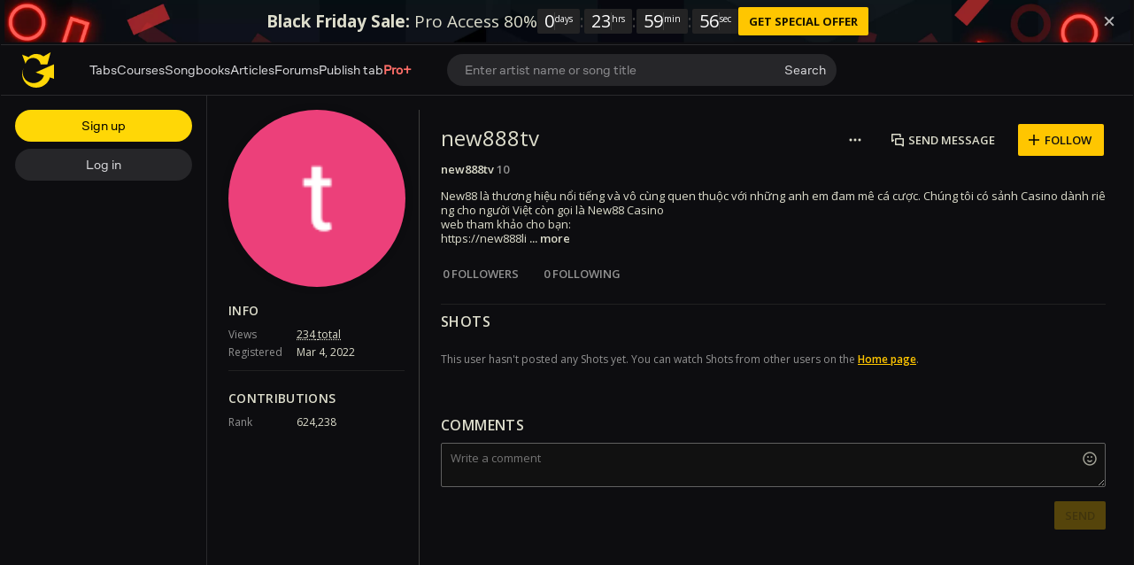

--- FILE ---
content_type: text/javascript; charset=utf-8
request_url: https://www.ultimate-guitar.com/static/public/build/ug_react_i18n_es6/202511/8531.7a217d77317909e1d6c09bb93738c63c.js
body_size: 85946
content:
"use strict";(self.webpackChunkug_react_i18n_es6=self.webpackChunkug_react_i18n_es6||[]).push([[8531],{5296:(t,e,i)=>{i.d(e,{Z:()=>s});var o=i(57763),n=i.n(o),r=i(74458),a=i.n(r)()(n());a.push([t.id,".LApkq{margin:0 16px;overflow:hidden}.LApkq.MLpR6{margin:0 25px}.LApkq.MLpR6 .fplOr{margin:0 0 2px;overflow:hidden}.LApkq.MLpR6 .viYBt{padding:12px 0 0 16px}.LApkq.QHq1b{border-top:1px solid #212121}.LApkq.QHq1b header{background:none;display:block;height:auto;margin:12px 0;padding:0}.l1s0F{background-color:#1f1f1f;display:grid;grid-auto-flow:column;grid-template-columns:200px minmax(200px,1fr) 110px 100px 77px;padding:8px 16px}.TUZ2z{background-color:#1f1f1f;display:grid;grid-auto-flow:column;grid-template-columns:minmax(200px,1fr) 100px 80px 80px;padding:8px 16px}.jDULl{list-style-type:none;margin:0;padding:0}.jDULl li{--ug-stack-template:200px minmax(200px,1fr) 110px 100px 77px;--ug-stack-gap:0px}.tHNTR{grid-column-gap:var(--ug-stack-gap);--ug-stack-template:minmax(200px,1fr) 100px 77px;--ug-stack-gap:0px;align-items:center;box-sizing:border-box;-moz-column-gap:var(--ug-stack-gap);column-gap:var(--ug-stack-gap);display:grid;grid-auto-flow:column;grid-template-columns:minmax(200px,1fr) 100px 80px 80px;justify-content:start;list-style-type:none;margin:0;min-width:-moz-fit-content;min-width:fit-content;padding:12px 16px}.RKSj0{text-wrap:balance;display:inline-block;padding:0 16px 0 0}.DrNNd{display:block}.v22_Q{display:none}.viYBt{color:#9c9c9c;display:inline-block;font-weight:700;padding:12px 0 0}.sIVDq{align-items:center;border-bottom:1px solid #3e3e3e;display:flex;justify-content:space-between;padding:10px 0}.sIVDq .EZf78{max-width:200px}.sIVDq .NuMgy{color:#9c9c9c;padding-left:4px}.sIVDq .AhctF{margin-left:16px;width:58px}.C1I2m{display:flex;flex-direction:column}.RHm0O{align-items:center;display:flex}.guyaK{color:#7a7a7a;font-size:15px;margin:12px 0}.guyaK button{background:none;border:none;color:inherit;cursor:pointer;font-size:inherit;padding:0}.guyaK button.R7LRr{color:#ddc;-webkit-text-decoration:underline;text-decoration:underline}._1ZaQP{min-width:80px}.kYb4C{border-bottom:1px solid hsla(0,0%,100%,.1)}",""]),a.locals={section:"LApkq",desktop:"MLpR6",heading:"fplOr",link:"viYBt",mobile:"QHq1b",listHeader:"l1s0F",articlesListHeader:"TUZ2z",list:"jDULl",articleListItem:"tHNTR",articleLink:"RKSj0",visible:"DrNNd",hidden:"v22_Q",tabCellMobile:"sIVDq",trackUrl:"EZf78",hitsLabel:"NuMgy",type:"AhctF",tabCellMobileLinks:"C1I2m",tabCellMobileMeta:"RHm0O",filters:"guyaK",inactiveFilter:"R7LRr",date:"_1ZaQP",tabCellBorder:"kYb4C"};const s=a},62951:(t,e,i)=>{i.d(e,{Z:()=>s});var o=i(57763),n=i.n(o),r=i(74458),a=i.n(r)()(n());a.push([t.id,".yq5rT{border:1px dashed #606060;border-radius:8px;bottom:8px;left:8px;opacity:0;position:absolute;right:8px;top:8px;z-index:-1}.djy6Z{opacity:1;transition:.3s ease-in;z-index:4}.VNetc{cursor:pointer;height:100%;left:0;opacity:0;position:absolute;top:0;width:100%;z-index:2}",""]),a.locals={inputContainer:"yq5rT",inputContainerHighlited:"djy6Z",inputInput:"VNetc"};const s=a},93706:(t,e,i)=>{i.d(e,{Z:()=>s});var o=i(57763),n=i.n(o),r=i(74458),a=i.n(r)()(n());a.push([t.id,".XAw6D{white-space:pre-wrap}",""]),a.locals={whitespacePreWrap:"XAw6D"};const s=a},11711:(t,e,i)=>{i.d(e,{Z:()=>s});var o=i(57763),n=i.n(o),r=i(74458),a=i.n(r)()(n());a.push([t.id,".X0DTf{display:flex;flex-direction:column;flex-grow:1;height:100%;justify-content:center;position:relative;width:100%}.yIeJu{align-items:center;display:flex;flex-grow:1;justify-content:center;margin:0;max-height:500px;width:100%}.eerCX{margin:auto}.jXTGH{margin:0 auto 16px;width:368px}.zo9wZ{display:flex;justify-content:center;margin:24px 0 16px}.YOfIP{text-align:center}.HHwhO{margin:24px 0 0}",""]),a.locals={wrapper:"X0DTf",stretched:"yIeJu",content:"eerCX",cover:"jXTGH",footer:"zo9wZ",textCenter:"YOfIP",bottomContent:"HHwhO"};const s=a},13815:(t,e,i)=>{i.d(e,{Z:()=>s});var o=i(57763),n=i.n(o),r=i(74458),a=i.n(r)()(n());a.push([t.id,".vfpNI{align-items:stretch;display:flex;height:100%;justify-content:space-between;position:relative;width:100%}.mvKoM{flex-direction:column}.H5r0G{align-items:stretch;display:flex;position:relative;z-index:2}.doYf9{align-items:center;bottom:0;display:flex;justify-content:center;left:0;position:absolute;right:0;top:0}.Onmst{margin-right:-13px}.MuwcR{flex-grow:1;margin-left:-12px}.nhtA_{min-width:0;overflow:hidden}",""]),a.locals={wrapper:"vfpNI",column:"mvKoM",section:"H5r0G",sectionCenter:"doYf9",withRightIndent:"Onmst",withLeftIndent:"MuwcR",ellipsis:"nhtA_"};const s=a},91056:(t,e,i)=>{i.d(e,{Z:()=>s});var o=i(57763),n=i.n(o),r=i(74458),a=i.n(r)()(n());a.push([t.id,".ntKrA{align-items:center;display:flex}.kwh66.ccyU1 .cIgcu + .cIgcu{margin-left:12px}.kwh66 .J7KEb:not(:last-child){margin-right:14px}.Y537O{align-items:stretch;flex-direction:column;width:100%}.Y537O.ccyU1 .cIgcu + .cIgcu{margin-top:10px}.yef0U{display:flex}.HWaq1{min-width:0}.HWaq1 .cIgcu{width:100%}.cIgcu{position:relative}.JG6BJ{padding:0 12px}",""]),a.locals={actions:"ntKrA",row:"kwh66",indents:"ccyU1",action:"cIgcu",noButton:"J7KEb",column:"Y537O",dropdown:"yef0U",ellipsis:"HWaq1",sideIndents:"JG6BJ"};const s=a},86569:(t,e,i)=>{i.d(e,{Z:()=>s});var o=i(57763),n=i.n(o),r=i(74458),a=i.n(r)()(n());a.push([t.id,".ygKzm{display:flex;flex-direction:column;height:100%}.WiP_I{float:right}",""]),a.locals={stretch:"ygKzm",submit:"WiP_I"};const s=a},9780:(t,e,i)=>{i.d(e,{Z:()=>s});var o=i(57763),n=i.n(o),r=i(74458),a=i.n(r)()(n());a.push([t.id,'.XcpGG{border:1px solid;border-radius:2px;box-shadow:none;font-family:inherit;margin:0;vertical-align:top;width:100%}.XcpGG:disabled{opacity:.5}.zV7KJ{padding-right:66px;position:relative}.XcpGG[type="search"]{-webkit-appearance:none}.XcpGG:focus{outline:none}.VigFe{background:#111;border-color:#606060;color:#ddc}.VigFe:focus{border-color:#7a7a7a}.zDekP{background:#fff;border-color:silver;color:#212121}.zDekP:focus{border-color:#929292}.a2nYc{border-color:#ff5d55}.PyNib{font-size:12px;font-weight:600;height:32px;line-height:16px;min-height:32px;padding:7px 12px}.baBl3{font-size:13px;font-weight:600;height:36px;line-height:16px;min-height:36px;padding:9px 12px}.vaPlu{font-size:14px;height:40px;padding:11px 12px}.JAx0N{font-size:14px;height:48px;padding:15px}.usAqB{font-size:16px;height:56px;padding:18px 20px}.RGxUr{font-size:16px;height:40px;padding:11px 12px}.VigFe:-webkit-autofill,.VigFe:-webkit-autofill:focus,.VigFe:-webkit-autofill:hover{-webkit-text-fill-color:#ddc;border:1px solid #7a7a7a;box-shadow:inset 0 0 0 1000px #111;-webkit-transition:background-color 5000s ease-in-out 0s;transition:background-color 5000s ease-in-out 0s}.VigFe:-webkit-autofill{border-color:#606060}.zDekP:-webkit-autofill,.zDekP:-webkit-autofill:focus,.zDekP:-webkit-autofill:hover{-webkit-text-fill-color:#111;border:1px solid #929292;box-shadow:inset 0 0 0 1000px #fff;-webkit-transition:background-color 5000s ease-in-out 0s;transition:background-color 5000s ease-in-out 0s}.zDekP:-webkit-autofill{border-color:silver}.QuJuc{border:none;padding:7px 0}.XcpGG + .pTqlc{bottom:0;margin:auto;right:4px;top:0}',""]),a.locals={input:"XcpGG",withSectionControl:"zV7KJ",dark:"VigFe",light:"zDekP",error:"a2nYc",sm:"PyNib",md:"baBl3",lg:"vaPlu",xl:"JAx0N",xxl:"usAqB",moblg:"RGxUr",hiddenBorder:"QuJuc",close:"pTqlc"};const s=a},95094:(t,e,i)=>{i.d(e,{Z:()=>s});var o=i(57763),n=i.n(o),r=i(74458),a=i.n(r)()(n());a.push([t.id,".a2F3l{display:flex}.jereA{flex-grow:1;margin:0 16px 16px;position:relative}.a2F3l .jereA:not(:last-child){margin-right:0}.jereA:last-child{margin-bottom:0}.h_zVT{margin-bottom:4px}.h_zVT:last-child{margin-bottom:12px!important}.nseLv{display:flex;height:50vh;margin-bottom:0;position:relative}.xUhEA{color:#ff5d55;font-size:11px;font-weight:400;left:0;line-height:12px;padding:4px 0;text-align:left;top:100%}.jvFps{padding-top:2px;position:absolute}.OIWDl{color:#7a7a7a;font-size:11px;font-weight:400;left:0;line-height:12px;padding:4px 0;text-align:left;top:100%}.fEuy9{margin-right:0!important}.DvkM1{margin:0!important}.m_2X9{margin-left:0!important;margin-right:0!important}.e3X6_{left:unset;padding:0;pointer-events:none;position:absolute;right:8px;text-align:center;top:50%;transform:translate3d(0,-50%,0)}",""]),a.locals={row:"a2F3l",wrapper:"jereA",hasError:"h_zVT",streched:"nseLv",error:"xUhEA",fixedError:"jvFps",microCopy:"OIWDl",noMargin:"fEuy9",isWithoutAnyMargin:"DvkM1",isWithoutHorizontalMargin:"m_2X9",insideError:"e3X6_"};const s=a},88771:(t,e,i)=>{i.d(e,{Z:()=>s});var o=i(57763),n=i.n(o),r=i(74458),a=i.n(r)()(n());a.push([t.id,".Lv7lg{color:#7a7a7a;display:block;font-size:12px;font-weight:600;line-height:16px;margin-bottom:2px}",""]),a.locals={label:"Lv7lg"};const s=a},3180:(t,e,i)=>{i.d(e,{Z:()=>s});var o=i(57763),n=i.n(o),r=i(74458),a=i.n(r)()(n());a.push([t.id,".rTPSl{color:#7a7a7a;font-size:14px;line-height:20px;margin-bottom:20px}.Eas5a{color:#ddc;font-size:12px;line-height:14px;margin-bottom:12px}.rTPSl:last-child{margin-bottom:0}",""]),a.locals={legend:"rTPSl",sm:"Eas5a"};const s=a},39021:(t,e,i)=>{i.d(e,{Z:()=>s});var o=i(57763),n=i.n(o),r=i(74458),a=i.n(r)()(n());a.push([t.id,".H0OnE{color:inherit;display:block;line-height:42px}.H0OnE input{margin:0 16px 0 0;vertical-align:middle}",""]),a.locals={radioLabel:"H0OnE"};const s=a},79686:(t,e,i)=>{i.d(e,{Z:()=>s});var o=i(57763),n=i.n(o),r=i(74458),a=i.n(r)()(n());a.push([t.id,".HMucg{-webkit-appearance:menulist;-moz-appearance:menulist;appearance:menulist}",""]),a.locals={select:"HMucg"};const s=a},51656:(t,e,i)=>{i.d(e,{Z:()=>s});var o=i(57763),n=i.n(o),r=i(74458),a=i.n(r)()(n());a.push([t.id,".Ov2w6{width:100%!important}.Ov2w6{height:auto}.HfVcI{font-family:Droid Sans Mono,monospace;font-weight:400}.gmilZ{font-family:Roboto Mono,Courier New,monospace}.GgmJd{font-family:Courier New,monospace}.DkhFt{font-family:Luxi Mono,Courier New,monospace}",""]),a.locals={textarea:"Ov2w6",monospace:"HfVcI",typeFaceRobotoMono:"gmilZ",typeFaceCourierNew:"GgmJd",typeFaceLuxiMono:"DkhFt"};const s=a},40405:(t,e,i)=>{i.d(e,{Z:()=>s});var o=i(57763),n=i.n(o),r=i(74458),a=i.n(r)()(n());a.push([t.id,".itl4a{background:#111;border:1px solid #606060;border-radius:0 0 2px 2px;border-top:0 solid #606060;left:0;position:absolute;right:0;top:100%;z-index:3}.yKe7Z{max-height:361px}.itl4a:empty{display:none}.itl4a:not(:empty) + div + button:before{border-bottom-right-radius:0!important}.itl4a:not(:empty) + div input{border-bottom-left-radius:0!important;border-bottom-right-radius:0!important}.EoO0j{position:relative}.EoO0j + .EoO0j{border-top:1px solid #3e3e3e}",""]),a.locals={list:"itl4a",withMaxHeight:"yKe7Z",section:"EoO0j"};const s=a},74791:(t,e,i)=>{i.d(e,{Z:()=>s});var o=i(57763),n=i.n(o),r=i(74458),a=i.n(r)()(n());a.push([t.id,".LUhPl,.u8Hvj{color:#ddc;display:flex;font-size:13px;font-weight:600;line-height:18px;width:100%}.u8Hvj{align-items:center;padding:9px 12px}.H995z{align-items:center;min-height:48px}.LxskL,.u8Hvj:hover{background:#2d2d2d}.u8Hvj:hover{color:#fff}.u8Hvj:hover .vYhqf{color:inherit;-webkit-text-decoration:none;text-decoration:none}.H995z.u8Hvj:hover{background:transparent;color:#ddc}.iLHNA{display:flex}.RgTVk{padding-top:1px;width:24px}.RgTVk svg{vertical-align:top}.gjWZH,.lq6Cs{display:inline-block;vertical-align:top}.rdoRw .gjWZH,.vYhqf .lq6Cs{margin-left:4px}.wh6Ph{display:flex;flex-grow:1}@media (max-width:1100px){.wh6Ph{flex-direction:column-reverse}}.vYhqf{color:#ffc600;flex-grow:1;-webkit-text-decoration:underline;text-decoration:underline}.rdoRw b,.vYhqf b{font-weight:400;opacity:.8}.rdoRw{min-width:110px;padding-right:16px;width:35%}.rdoRw:only-child{width:100%}@media (max-width:1100px){.rdoRw{padding:0;width:100%}}.wPdnq{width:70px}",""]),a.locals={item:"LUhPl",itemLink:"u8Hvj",itemMobile:"H995z",active:"LxskL",title:"vYhqf",itemActions:"iLHNA",icon:"RgTVk",subtitleIcon:"gjWZH",titleIcon:"lq6Cs",subtitle:"rdoRw",content:"wh6Ph",meta:"wPdnq"};const s=a},77725:(t,e,i)=>{i.d(e,{Z:()=>s});var o=i(57763),n=i.n(o),r=i(74458),a=i.n(r)()(n());a.push([t.id,".pIZWw{color:#7a7a7a;font-size:13px;font-weight:600;line-height:16px;padding:12px 12px 8px}",""]),a.locals={title:"pIZWw"};const s=a},10584:(t,e,i)=>{i.d(e,{Z:()=>s});var o=i(57763),n=i.n(o),r=i(74458),a=i.n(r)()(n());a.push([t.id,".jn6TI{margin:0 16px 16px}.jn6TI.IJK2a,.jn6TI.fhqTq{margin:0}.VNUft{border-collapse:collapse;display:table;width:100%}.IJK2a .VNUft{display:block;width:auto}.LxltF{-webkit-overflow-scrolling:touch;overflow-x:hidden;overflow-y:scroll}.LxltF::-webkit-scrollbar{display:none}",""]),a.locals={container:"jn6TI",mobile:"IJK2a",noOffsets:"fhqTq",section:"VNUft",virtualList:"LxltF"};const s=a},83224:(t,e,i)=>{i.d(e,{Z:()=>s});var o=i(57763),n=i.n(o),r=i(74458),a=i.n(r)()(n());a.push([t.id,".xfJtd{border-collapse:collapse;display:table;width:100%}.xfJtd.OaUII{display:block}.ANE1M{max-width:320px!important}.zFzEz{max-height:400px;min-height:400px}.ANE1M,.AUl62{margin-left:8px!important;padding:16px!important}.ANE1M,.AUl62{line-height:16px}.AUl62{margin-left:-6px!important}@media (max-width:374px){.zFzEz{max-height:300px;min-height:300px}}",""]),a.locals={section:"xfJtd",isMobile:"OaUII",tooltip:"ANE1M",container:"zFzEz",tooltipAction:"AUl62"};const s=a},7219:(t,e,i)=>{i.d(e,{Z:()=>s});var o=i(57763),n=i.n(o),r=i(74458),a=i.n(r)()(n());a.push([t.id,".vmRlX{background-color:transparent;border-radius:2px;display:flex;flex-direction:row;width:-moz-fit-content;width:fit-content}.vmRlX.bjc5Z{background-color:hsla(0,0%,7%,.5)}.erpKe{display:flex;padding:10px}.erpKe:nth-child(2){padding-left:0}.erpKe.bgxvh{padding-right:32px}.erpKe.bgxvh:last-child{padding-right:10px}.erpKe.rXbBx{flex-direction:row}.erpKe.ROyx2{align-items:center;flex-direction:column}.H6Gsr{margin:auto 2px;text-align:center}.H6Gsr p{color:#fff!important}",""]),a.locals={container:"vmRlX",cover:"bjc5Z",item:"erpKe",xxl:"bgxvh",row:"rXbBx",column:"ROyx2",text:"H6Gsr"};const s=a},3602:(t,e,i)=>{i.d(e,{Z:()=>s});var o=i(57763),n=i.n(o),r=i(74458),a=i.n(r)()(n());a.push([t.id,".Cak1Y{display:block;margin:auto;z-index:12}.Cak1Y.JPycs{align-items:center;background:hsla(0,0%,7%,.42);bottom:0;display:flex;justify-content:center;left:0;position:absolute;right:0;top:0}.Cak1Y.oS0F2{background:#fff;z-index:100}",""]),a.locals={container:"Cak1Y",backdrop:"JPycs",isMobile:"oS0F2"};const s=a},90651:(t,e,i)=>{i.d(e,{Z:()=>s});var o=i(57763),n=i.n(o),r=i(74458),a=i.n(r)()(n());a.push([t.id,".KMNW8{align-items:center;display:flex;height:38px;padding:0 12px 0 16px;width:100%}.O5q6z{padding:0}.WcKov{background:#2d2d2d}.Ja7o4{background:#2c253e}.zF941:not(:only-child){margin-right:24px}.XIQ7r{flex-grow:1}.ogAzU{justify-self:flex-end}.Gjg41{left:4px;position:relative}",""]),a.locals={container:"KMNW8",withoutInnerPadding:"O5q6z",primary:"WcKov",purple:"Ja7o4",title:"zF941",content:"XIQ7r",actions:"ogAzU",secondary:"Gjg41"};const s=a},59967:(t,e,i)=>{i.d(e,{Z:()=>s});var o=i(57763),n=i.n(o),r=i(74458),a=i.n(r)()(n());a.push([t.id,".Bsvkj{color:#fff!important}.Bsvkj{display:flex;justify-content:flex-start;margin-bottom:8px;width:100%;z-index:2}.Xqvft{align-items:center;display:flex;flex-direction:row;margin-left:4px;margin-right:12px}.iVLlB{margin-left:0}.EAVj0{color:hsla(0,0%,100%,.8);margin-left:4px}",""]),a.locals={meta:"Bsvkj",metaItem:"Xqvft",metaItemCompact:"iVLlB",metaItemCaption:"EAVj0"};const s=a},45418:(t,e,i)=>{i.d(e,{Z:()=>s});var o=i(57763),n=i.n(o),r=i(74458),a=i.n(r)()(n());a.push([t.id,'.RLepx{align-items:center;display:flex;height:100%;justify-content:center;left:0;overflow:hidden;position:absolute;top:0;width:100%}.v8IGo{background-repeat:no-repeat;background-size:cover;height:100%;left:0;pointer-events:none;position:absolute;top:0;width:100%;z-index:1}.D80UW{margin:0 32px}.nlBVR{max-width:unset}.Ld4kr::after{background-image:linear-gradient(179.68deg,transparent .41%,rgba(0,0,0,.4) 99.59%);bottom:0;content:"";display:block;height:250px;position:absolute;width:100%;z-index:1}.Ld4kr::before{background-image:linear-gradient(179.63deg,rgba(0,0,0,.3) .65%,transparent 99.7%);content:"";display:block;height:250px;position:absolute;top:0;width:100%;z-index:2}.O5LT3{display:block;height:100%;width:100%;z-index:1}.bNSHn{border-radius:4px}.gLwUk{opacity:0}.gLwUk svg,.rCsfd svg,.D80UW svg,.FMq52 svg{fill:#fff;color:#fff;height:24px;position:relative;width:24px}.iUWiY{align-items:center;display:flex;height:60%;justify-content:space-between;left:50%;position:absolute;top:50%;transform:translate(-50%,-50%);width:calc(100% - 160px);z-index:10}.ZOcf6{width:auto}.MR9bP{max-width:none}.O5LT3.aVOf5{-o-object-fit:cover;object-fit:cover}.gLwUk,.rCsfd,.D80UW,.FMq52{background-color:hsla(0,0%,7%,.5);border-radius:50%;cursor:pointer;height:56px;opacity:0;width:56px}.FMq52{opacity:1}.FMq52:only-child{margin:auto}.iUWiY.Xq72E:hover .gLwUk,.iUWiY.Xq72E:hover .rCsfd,.iUWiY.Xq72E:hover .D80UW{opacity:1}.iUWiY.Xq72E .gLwUk,.iUWiY.Xq72E .rCsfd,.iUWiY.Xq72E .D80UW{transition:opacity .1s ease-in-out}.ASjA3{width:auto!important}.ASjA3{filter:blur(15px);height:auto;left:50%;min-height:100%;min-width:100%;overflow:hidden;position:absolute;top:50%;transform:translateX(-50%) translateY(-50%);width:auto}.ASjA3:active,.ASjA3:focus,.O5LT3:active,.O5LT3:focus{outline:none}.o4l5e{left:calc(50% - 16px);position:absolute;top:calc(50% - 16px);z-index:11}.XjVDa{display:none}',""]),a.locals={container:"RLepx",blur:"v8IGo",pauseButton:"D80UW",containerMobile:"nlBVR",backgroundGradient:"Ld4kr",video:"O5LT3",full:"bNSHn",backwardItem:"gLwUk",forwardItem:"rCsfd",playButton:"FMq52",controls:"iUWiY",controlsAutoWidth:"ZOcf6",mobile:"MR9bP",filled:"aVOf5",show:"Xq72E",backdrop:"ASjA3",loaderWrapper:"o4l5e",loaderWrapperHidden:"XjVDa"};const s=a},2008:(t,e,i)=>{i.d(e,{Z:()=>s});var o=i(57763),n=i.n(o),r=i(74458),a=i.n(r)()(n());a.push([t.id,".WCLa_{display:table}.sFHka{display:table-row;width:100%}.sFHka + .sFHka .oOvp7{padding-top:4px}.JJ6tP{display:table-cell;padding-right:16px;white-space:nowrap}.oOvp7{display:table-cell;word-break:break-word}.VM22u{display:table-cell}.zcwwG{min-width:53px}.Zs1Mf{min-width:77px}.cezdz{display:flex}.n4fsj{display:inline-block}.uv3IL div{cursor:pointer;text-decoration-line:underline;text-decoration-style:dotted}.uv3IL:hover div{color:#fff;text-decoration-line:none;text-decoration-style:unset}",""]),a.locals={container:"WCLa_",item:"sFHka",text:"oOvp7",title:"JJ6tP",link:"VM22u",sm:"zcwwG",md:"Zs1Mf",tooltipWrapper:"cezdz",tooltip:"n4fsj",fake:"uv3IL"};const s=a},76090:(t,e,i)=>{i.d(e,{Z:()=>s});var o=i(57763),n=i.n(o),r=i(74458),a=i.n(r)()(n());a.push([t.id,".rt7ku{margin-bottom:16px}",""]),a.locals={heading:"rt7ku"};const s=a},52860:(t,e,i)=>{i.d(e,{Z:()=>s});var o=i(57763),n=i.n(o),r=i(74458),a=i.n(r)()(n());a.push([t.id,".F0s9u{cursor:pointer;display:inline-block;height:16px;position:relative;vertical-align:middle;width:16px}.F0s9u input{opacity:0;position:absolute;z-index:-1}.AxsiP{border:2px solid #212121;border-radius:2px;color:#7a7a7a;height:100%;width:100%}.AxsiP svg{bottom:0;left:0;margin:auto;opacity:0;position:absolute;right:0;top:0}.AxsiP.tH8zw path{fill:#212121}.F0s9u input:checked + .AxsiP svg{opacity:1}",""]),a.locals={checkbox:"F0s9u",pisdulinka:"AxsiP",dark:"tH8zw"};const s=a},54196:(t,e,i)=>{i.d(e,{Z:()=>s});var o=i(57763),n=i.n(o),r=i(74458),a=i.n(r)()(n());a.push([t.id,'.wGive{font-size:13px}.tWvk8 .wGive{color:#212121}.sAgNg .wGive{color:#ddc}.gIO7a{min-width:81px!important;position:absolute!important}.gIO7a{right:0;top:1px}.jjZJf{height:36px;line-height:36px;position:relative}.VQl3I,.P_HV6{align-items:center;display:flex;height:36px;justify-content:space-between;line-height:36px;position:relative}.VQl3I:last-child,.P_HV6:last-child{margin-bottom:0}.IKxbp{display:block;height:74px}.rktDG{cursor:pointer}.mIrN9{font-weight:400!important;text-transform:none!important}.mIrN9{border-radius:0;display:flex;left:0;padding-left:12px;padding-right:16px;position:relative;right:0;text-align:left}.mIrN9 svg:last-child{margin-left:auto}.GEdIF{position:relative}.w8qvI{align-items:center;display:flex;height:32px;justify-content:space-between;padding:0 16px}.wtkpt{align-items:center;display:flex}.Lqaz6{margin-right:8px}.u67Qu{margin-right:-8px;opacity:0}.u67Qu.SWX96{opacity:1}.w8qvI:hover .u67Qu{opacity:1}._7Inth{margin:0 -8px 0 0!important}._7Inth{align-items:start;color:#212121;justify-content:space-between}._7Inth > span{margin-left:0!important}._7Inth > span:first-of-type{align-items:center;display:inline-flex;line-height:normal;min-height:36px}.khWMO.jTg_r,.Fwq0C.jTg_r,.jjZJf.jTg_r{padding:0 16px}.GEdIF.jTg_r .mIrN9{padding-left:12px;padding-right:12px}.Ztlm6{margin-bottom:16px;position:relative}.Ztlm6:after{bottom:-8px;content:"";height:1px;left:0;position:absolute;right:0}.tWvk8.Ztlm6:after{background:#e0e0e0}.sAgNg.Ztlm6:after{background:#444}.MJBFa .wGive{opacity:.3}.MJBFa .rktDG{cursor:default}.RfrAM{text-align:left}.So8Cv{text-align:right}.C7W0h{text-align:center}',""]),a.locals={label:"wGive",light:"tWvk8",dark:"sAgNg",dropdown:"gIO7a",controlListContainer:"jjZJf",controlItem:"VQl3I",controlList:"P_HV6",controlItemSlider:"IKxbp",controlItemSwitch:"rktDG",controlButton:"mIrN9",controlButtonContainer:"GEdIF",user:"w8qvI",userContent:"wtkpt",avatar:"Lqaz6",actionHoverable:"u67Qu",mobile:"SWX96",controlFont:"_7Inth",controlFontContainer:"khWMO",controlPadding:"jTg_r",controlItemContainer:"Fwq0C",delimiter:"Ztlm6",disabled:"MJBFa",alignLeft:"RfrAM",alignRight:"So8Cv",alignCenter:"C7W0h"};const s=a},19736:(t,e,i)=>{i.d(e,{Z:()=>s});var o=i(57763),n=i.n(o),r=i(74458),a=i.n(r)()(n());a.push([t.id,".rre_J{align-items:center;display:flex;flex-direction:row;width:100%}.CIhBz.rre_J{justify-content:flex-start}.bB2fL.rre_J{justify-content:flex-end}.XD9b9.rre_J{justify-content:center}",""]),a.locals={group:"rre_J",alignleft:"CIhBz",alignright:"bB2fL",aligncenter:"XD9b9"};const s=a},22955:(t,e,i)=>{i.d(e,{Z:()=>s});var o=i(57763),n=i.n(o),r=i(74458),a=i.n(r)()(n());a.push([t.id,".Z8yIg{display:flex;justify-content:space-between;margin:10px 16px}@media only screen and (min-width:576px){.Z8yIg{margin:10px 32px}}.Z8yIg.QKpoy{align-items:baseline}.Z8yIg._tWHE{margin:0}.rc771{font-size:22px;font-weight:600;line-height:28px}.ha5k2{font-size:24px;font-weight:400;line-height:32px}.rc771 h1,.ha5k2 h1{display:inline;font:inherit;margin:0}.dhBx_.BtcLY{display:flex;flex-direction:column;justify-content:flex-end}.XqW60{font-size:14px;font-weight:400;text-transform:lowercase}.IXXOo{color:#00ba3b;font-size:16px;font-weight:400;margin-left:auto;text-transform:uppercase}.tqKuj .OVUT1{color:#ddc}.r84gp .OVUT1{color:#ddc}.Oemx8{font-size:12px;font-weight:600;line-height:normal;margin:4px 32px 0 0}.tqKuj .Oemx8{color:#929292}.r84gp .Oemx8{color:#ddc}.uFQRC{display:inline-block;font-size:12px;font-weight:600;line-height:16px;margin-left:16px;margin-top:11px}.ZB7dy{position:relative;right:-16px}.ZB7dy svg path{fill:#ddc}@media (max-width:1024px){.rc771{font-size:16px;line-height:16px}}",""]),a.locals={header:"Z8yIg",baseline:"QKpoy",noIndent:"_tWHE",h1:"rc771",h1Lg:"ha5k2",meta:"dhBx_",metaSubTitle:"BtcLY",subTitleSecondary:"XqW60",subTitlePrimary:"IXXOo",light:"tqKuj",subTitle:"OVUT1",dark:"r84gp",description:"Oemx8",metaLink:"uFQRC",heroButton:"ZB7dy"};const s=a},75284:(t,e,i)=>{i.d(e,{Z:()=>s});var o=i(57763),n=i.n(o),r=i(74458),a=i.n(r)()(n());a.push([t.id,".vxezj,.rUUhp,.hUo5o{bottom:0;left:0;right:0;top:0}.vxezj,.hUo5o{position:absolute}.wefuj{left:11px;position:absolute;top:12px}.Ay69E{height:150px}.rUUhp{align-items:center;display:flex;height:100%;justify-content:center;position:relative;z-index:2}@media (min-device-width:481px){.rUUhp{padding:16px}.Z15J5{padding:0}}.vxezj{background:rgba(0,0,0,.8)}.xg1In{background:rgba(0,0,0,.9)}.hUo5o{background:#111}:where(.jGJ6e){background:#1f1f1f;border-radius:2px;display:flex;flex-direction:column;position:relative;z-index:2}.iXeqp .jGJ6e{width:100%}.oQx_P{z-index:10000}.GEZfb{align-items:flex-end}.GEZfb .jGJ6e{margin:0 0 env(safe-area-inset-bottom)}:where(.L0O1d){background:#fff;border-radius:2px 2px 0 0;color:#212121;font-size:12px;font-weight:600;line-height:16px}.WsvtD{flex-grow:1;padding-bottom:env(safe-area-inset-bottom)}.rUUhp .WsvtD article{margin:0}.guVAI{max-height:285px}.AHyBg{width:100%}.Kgetq{width:auto}.p13Ql{width:392px}.uoJZ0{width:500px}._8Dow{width:680px}.pF_9q{width:800px}.JEgFl{width:950px}.XUwkS{width:589px}.NMFm4{width:576px}.SEZaQ{width:720px}._GPuc{width:760px}.k1sHH{width:870px}.XogIH{width:600px}.dHqn2{height:100%;max-height:562px}.AiXSV{height:100%;max-height:690px}.hGja5{font-weight:600;padding:16px 48px 16px 16px}.s4KtQ{display:flex;justify-content:space-between;margin:16px 0;padding:0 16px;width:100%}.SbYFD + .SbYFD{margin-left:12px}.iyjZ1{height:calc(100vh - 40px)}.iXeqp .iyjZ1{height:100%;margin:0}.iXeqp{max-width:100%}.uMwDL{height:calc(100vh - 120px)}.uMwDL form{height:100%}.iXeqp.GEZfb .jGJ6e.AHyBg .WsvtD{padding:0 0 env(safe-area-inset-bottom)}.gtT1d{margin-right:-16px}.lNXV0{padding-bottom:16px;padding-top:8px}.El8eI{right:-40px;top:0}.Z15J5{padding:0}@media (min-width:768px){.iXeqp .jGJ6e{align-self:center;width:420px}}",""]),a.locals={backdrop:"vxezj",modal:"rUUhp",solidBackdrop:"hUo5o",logo:"wefuj",poster:"Ay69E",modalNoPadding:"Z15J5",backdrop_dark:"xg1In",dialog:"jGJ6e",isMobile:"iXeqp",layerPositiontop:"oQx_P",layerPositionbottom:"GEZfb",dialogLight:"L0O1d",body:"WsvtD",scrollsm:"guVAI",wide:"AHyBg",auto:"Kgetq",xs:"p13Ql",sm:"uoJZ0",md:"_8Dow",lg:"pF_9q",xl:"JEgFl",errorSm:"XUwkS",buySm:"NMFm4",buyMd:"SEZaQ",buyMd2:"_GPuc",buyLg:"k1sHH",mdDs:"XogIH",mdHeight:"dHqn2",lgHeight:"AiXSV",header:"hGja5",footer:"s4KtQ",action:"SbYFD",stretch:"iyjZ1",stretchContent:"uMwDL",withoutInnerPadding:"gtT1d",withVerticalPadding:"lNXV0",outslideClose:"El8eI"};const s=a},85929:(t,e,i)=>{i.d(e,{Z:()=>s});var o=i(57763),n=i.n(o),r=i(74458),a=i.n(r)()(n());a.push([t.id,'.ujAFd{align-items:flex-start;display:flex;flex-direction:column;font-size:13px;line-height:16px;margin:10px 0}.WUDb1 .B0C7I{display:block}.SVG1C{font-size:13px}.Ru61K{margin-bottom:10px;margin-top:11px}.AUzw6{margin:4px 0;position:relative}.AUzw6.KhuHg{color:#ff5d55}.AUzw6 > a,.AUzw6 > span > a{font-weight:600}.uE0aW .AUzw6 > a,.uE0aW .AUzw6 > span > a{color:#111}.uE0aW .AUzw6 > a:hover,.uE0aW .AUzw6 > span > a:hover{-webkit-text-decoration:underline;text-decoration:underline}.Rd52j .AUzw6 > a,.Rd52j .AUzw6 > span > a{color:#ddc;font-weight:600}.Rd52j .AUzw6 > a:hover,.Rd52j .AUzw6 > span > a:hover{color:#fff}.VF0w2{display:inline-block;line-height:20px;margin-top:4px;vertical-align:top}.pb9NR{border-bottom:0}.YJ2Ee{margin-right:10px}.pJzbL{margin-right:6px}.rW_rH{position:relative}.ROmYx{background-color:hsla(0,0%,7%,.9);border-radius:2px;color:#ddc;display:inline-block;font-size:12px;font-weight:400;left:-274px;line-height:16px;padding:10px 16px;position:absolute;top:40px;width:573px}.ROmYx:after{border-bottom:5px solid hsla(0,0%,7%,.9);border-left:7px solid transparent;border-right:7px solid transparent;content:"";left:50%;margin-left:-7px;position:absolute;top:-5px}.YjuUe{font-size:12px}.KrOzv{position:relative;top:-1px}.JExUj{right:3px!important;top:3px!important}.bDRve{margin-left:10px!important;padding:16px!important}.bDRve{line-height:16px;width:320px}.bDRve span{color:#7a7a7a}.oEG3U{position:relative;top:-2px}.owV5y{float:right;position:relative;right:2px}.BgCba{white-space:pre-line;word-break:break-all}',""]),a.locals={meta:"ujAFd",isMobile:"WUDb1",artist:"B0C7I",helpLink:"SVG1C",statistic:"Ru61K",metaItem:"AUzw6",danger:"KhuHg",light:"uE0aW",dark:"Rd52j",tooltipIcon:"VF0w2",emptyMeta:"pb9NR",voteText:"YJ2Ee",voteAction:"pJzbL",tooltipContainer:"rW_rH",officialTooltip:"ROmYx",tooltipLink:"YjuUe",iconPersonal:"KrOzv",closeButton:"JExUj",tooltip:"bDRve",mobileTooltipContainer:"oEG3U",actions:"owV5y",formatted:"BgCba"};const s=a},8348:(t,e,i)=>{i.d(e,{Z:()=>s});var o=i(57763),n=i.n(o),r=i(74458),a=i.n(r)()(n());a.push([t.id,".Eyq0T{display:block}.uvAIb{display:inline-block}",""]),a.locals={user:"Eyq0T",buttonWrapper:"uvAIb"};const s=a},29328:(t,e,i)=>{i.d(e,{Z:()=>s});var o=i(57763),n=i.n(o),r=i(74458),a=i.n(r)()(n());a.push([t.id,".hJ0Aq{color:#ddc;cursor:pointer;font-size:12px;font-weight:600;margin:0;min-width:30px;position:relative;text-transform:uppercase}.hT5AS.hJ0Aq{cursor:default;opacity:.3}.fiHlc.hJ0Aq{color:#212121}.hJ0Aq.UXjKc{font-size:13px;min-width:92px}.hJ0Aq.tw6as{font-size:13px;min-width:81px}.VPN7S{background:#111;border:1px solid #606060;border-radius:2px;line-height:16px;padding:4px 28px 2px 12px;position:relative;width:100%}.fiHlc .VPN7S{background:#f8f8f8;border-color:silver}.fiHlc .VPN7S:hover{background:#e0e0e0}.w2Tba .VPN7S{background:#232323;border-color:#606060}.VPN7S:hover{background:#151515}.w2Tba .VPN7S:hover{background:#3e3e3e}.VPN7S.UXjKc{padding:9px 8px}.VPN7S.tw6as{padding:7px 8px}.VPN7S > svg{margin-top:-6px;position:absolute;right:6px;top:50%}.V8f8D{background:#1f1f1f;border:1px solid #2d2d2d;border-radius:2px;display:none;left:0;min-width:100%;padding:7px 0;position:absolute;z-index:11}.V8f8D.W5Dfk{width:auto}.I6lWA.V8f8D{display:block}.ku3g2.V8f8D{margin-top:4px;top:100%}.Vfc9S.V8f8D{bottom:100%;margin-bottom:4px}.GB3R5{max-height:178px;overflow-y:auto}.fiHlc .V8f8D{background:#f8f8f8;border-color:silver}.fiHlc .xXTSs:hover{background:#e0e0e0}.xXTSs{color:inherit;display:block;font-size:13px;font-weight:400;padding:9px 12px;-webkit-text-decoration:none;text-decoration:none;text-transform:none;white-space:nowrap;width:100%}.DpIEK{border-bottom:0}.xXTSs.UXjKc{line-height:16px;padding:9px 8px}.xXTSs.tw6as{line-height:15px;padding:8px}.w2Tba .xXTSs:hover{background:hsla(60,20%,83%,.1);color:#ddc;-webkit-text-decoration:none;text-decoration:none}.w2Tba .hT5AS,.w2Tba .hT5AS:hover{background:#2d2d2d;cursor:default}.fiHlc .hT5AS,.fiHlc .hT5AS:hover{background:#e0e0e0;cursor:default}.xXTSs:last-child{border-bottom-color:transparent}",""]),a.locals={dropdown:"hJ0Aq",disabled:"hT5AS",light:"fiHlc",xl:"UXjKc",lg:"tw6as",toggle:"VPN7S",dark:"w2Tba",list:"V8f8D",autoWidth:"W5Dfk",open:"I6lWA",bottom:"ku3g2",top:"Vfc9S",listFixedHeight:"GB3R5",listItem:"xXTSs",noBorder:"DpIEK"};const s=a},91214:(t,e,i)=>{i.d(e,{Z:()=>s});var o=i(57763),n=i.n(o),r=i(74458),a=i.n(r)()(n());a.push([t.id,".WfRYb{cursor:pointer;font-weight:600}.g_Tqs{font-weight:400}.PiPWO{opacity:.5}.OtmaM{color:#ffc600;-webkit-text-decoration:underline;text-decoration:underline}.AemPZ{color:#ddc}.BhhLQ{color:#a7a796}.slacM{color:#929292}.pLJSS{font-weight:400}._uvFl{color:#690;-webkit-text-decoration:underline;text-decoration:underline}.slacM.YD9Tl:hover,.LbSXr:hover .slacM:not(.YD9Tl),.LbSXr:hover .OtmaM:not(.YD9Tl),.LbSXr:hover .AemPZ:not(.YD9Tl),.LbSXr:hover ._uvFl:not(.YD9Tl),.LbSXr:hover .BhhLQ:not(.YD9Tl),.OtmaM.YD9Tl:hover,.AemPZ.YD9Tl:hover,._uvFl.YD9Tl:hover,.BhhLQ.YD9Tl:hover{color:#fff!important;-webkit-text-decoration:none!important;text-decoration:none!important}.TfXYJ{color:#212121}.TfXYJ:hover,.LbSXr:hover .TfXYJ{-webkit-text-decoration:underline;text-decoration:underline}",""]),a.locals={link:"WfRYb",mobile:"g_Tqs",tapped:"PiPWO",primary:"OtmaM",secondary:"AemPZ",third:"BhhLQ",fourth:"slacM",normal:"pLJSS",success:"_uvFl",hoverable:"YD9Tl",linkWrapper:"LbSXr",light:"TfXYJ"};const s=a},49162:(t,e,i)=>{i.d(e,{Z:()=>s});var o=i(57763),n=i.n(o),r=i(74458),a=i.n(r)()(n());a.push([t.id,".JymSV{cursor:pointer;margin:10px 0;min-width:100px;padding:7px 0;position:relative}.p0_3g{min-width:100%}.rvlJ6{border-radius:1px;height:2px;left:0;position:relative;right:0}.bBfvr .rvlJ6{background:#b2b2b2}.y_Aic .rvlJ6{background:#e0e0e0}.Cj19P{background:#212121;border-radius:1px 0 0 1px;height:100%;position:relative;width:2px;z-index:2}.y_Aic .Cj19P{background:#44db5e}.brbjc{background:#f8f8f8;border:2px solid #212121;border-radius:50%;cursor:pointer;height:14px;margin-left:-7px;margin-top:-7px;position:absolute;top:50%;width:14px;z-index:3}.y_Aic .brbjc{background:#44db5e;border-color:#44db5e}.gw4lQ:hover .Cj19P,.gw4lQ:hover .rvlJ6{transform:scaleY(2);transition:transform .1s cubic-bezier(.4,0,1,1)}.gw4lQ .brbjc{opacity:0;transform:scale(.14)}.gw4lQ:hover .brbjc{opacity:1;transform:scale(1);transition:transform .1s cubic-bezier(.4,0,1,1)}.brbjc:focus{outline:none}.HC2sk{padding:0 8px}.qCFN_{background:#2d2d2d;border:1px solid #444;border-radius:4px;bottom:calc(100% + 4px);color:#ddc;left:50%;padding:2px 8px;position:absolute;transform:translateX(-50%)}.IFdVO{animation:g_UA9 .2s ease-in-out;background:hsla(0,0%,100%,.3);border-radius:2px;bottom:0;left:0;position:absolute;top:0}.IFdVO .qCFN_{bottom:calc(100% + 8px);left:100%;-webkit-user-select:none;-moz-user-select:none;user-select:none}@keyframes g_UA9{0%{opacity:0}100%{opacity:1}}",""]),a.locals={slider:"JymSV",fluid:"p0_3g",line:"rvlJ6",default:"bBfvr",success:"y_Aic",fill:"Cj19P",handle:"brbjc",hoverable:"gw4lQ",inControls:"HC2sk",tooltip:"qCFN_",nextValue:"IFdVO",showTooltip:"g_UA9"};const s=a},91020:(t,e,i)=>{i.d(e,{Z:()=>s});var o=i(57763),n=i.n(o),r=i(74458),a=i.n(r)()(n());a.push([t.id,'.F5C9c{align-items:center;display:inline-flex}.mRKpU{margin-right:12px}.ctCxq input{opacity:0;position:absolute;z-index:-1}.E5G3N{background:#e0e0e0;border-radius:4px;cursor:pointer;height:8px;position:relative;width:28px}.E5G3N:before{background:#fff;border:2px solid #212121;border-radius:100%;bottom:0;content:"";height:10px;margin:auto;position:absolute;top:0;transform:translateX(0);transition:all .1s ease-out;width:10px}.OG0_x .E5G3N{background:#444}.OG0_x .E5G3N:before{background:#212121;border-color:#fff}.jyrZV .E5G3N{cursor:default;opacity:.3}.ctCxq input:checked + .E5G3N{background:#44db5e}.ctCxq input:checked + .E5G3N:before{transform:translateX(14px);transition:all .1s ease-out}',""]),a.locals={container:"F5C9c",title:"mRKpU",checkbox:"ctCxq",pisdulinka:"E5G3N",dark:"OG0_x",disabled:"jyrZV"};const s=a},85134:(t,e,i)=>{i.d(e,{Z:()=>s});var o=i(57763),n=i.n(o),r=i(74458),a=i.n(r)()(n());a.push([t.id,'.luBRE{display:flex;flex-grow:1;margin-left:-6px}.zMEyr.luBRE{margin-left:0}.p5Gjx{margin-left:-12px}.RVEBT.luBRE{margin-top:8px;padding:0 16px}._pvJL,.wl_ko{display:inline-block;font-size:12px;font-weight:600;line-height:24px;margin:10px 2px 4px;max-height:26px;padding:0 8px;text-align:center}._pvJL{cursor:pointer}._pvJL:first-letter{text-transform:uppercase}.wl_ko:first-letter{text-transform:uppercase}.wl_ko{position:relative;z-index:2}.RZ4mi ._pvJL{background:#444;color:#929292}.RZ4mi ._pvJL:hover{background:#535353}.RZ4mi .wl_ko{background:#111;box-shadow:0 4px #111;color:#ddc}.gCSbW .wl_ko{background:#fff;box-shadow:0 4px #fff;color:#212121}.gCSbW ._pvJL{background:#d8d8d8;color:#606060}.gCSbW ._pvJL:hover{background:#fff}.zMEyr ._pvJL,.zMEyr .wl_ko{border:1px solid;box-shadow:none;margin:0 -1px 0 0}.zMEyr.RZ4mi .wl_ko{border-color:#7a7a7a}.zMEyr.gCSbW .wl_ko{border-color:#929292}.zMEyr.RZ4mi ._pvJL{background:#232323;border-color:#606060}.zMEyr.RZ4mi ._pvJL:hover{background:#444}.zMEyr.gCSbW ._pvJL{border-color:silver}.rg5bA ._pvJL,.rg5bA .wl_ko{flex-grow:1}.tP1Yz{text-transform:uppercase}.MRXyd ._pvJL,.MRXyd .wl_ko{border:0;margin:0;max-height:none;padding:10px 0}.TPeJg{position:relative}.TPeJg:after{background-color:#212121;content:"";display:block;height:1px;left:12px;position:absolute;right:12px;top:calc(100% - 4px)}.RZ4mi .TPeJg:after{background-color:#ddc}.MRXyd.RZ4mi .TPeJg:after{background-color:transparent}.TPeJg:hover:before{display:none}.PhbH7 ._pvJL,.PhbH7 .wl_ko{background:transparent!important}.PhbH7 ._pvJL,.PhbH7 .wl_ko{border:0;color:#fff;font-size:14px;font-weight:600;margin:0 8px;transition:opacity .3s}.PhbH7 ._pvJL{opacity:.5}.PhbH7 .wl_ko{opacity:1}',""]),a.locals={tabs:"luBRE",joinedTab:"zMEyr",buttonsTab:"p5Gjx",tabPlayer:"RVEBT",tab:"_pvJL",tabActive:"wl_ko",dark:"RZ4mi",light:"gCSbW",stretchedTab:"rg5bA",textUppercase:"tP1Yz",mobile:"MRXyd",tabActiveButton:"TPeJg",isFeedSelector:"PhbH7"};const s=a},83913:(t,e,i)=>{i.d(e,{Z:()=>s});var o=i(57763),n=i.n(o),r=i(74458),a=i.n(r)()(n());a.push([t.id,".oUl37{min-width:44px;position:relative;text-align:center;width:auto}.v4lLy{color:#929292;font-size:12px;font-weight:600;line-height:20px}.oCuhB.hUt6S,.oCuhB.tlMep{border-radius:2px;display:inline-block;height:20px;min-width:20px;padding:0 2px}.aEI0s{font-size:18px;left:-4px;line-height:15px;position:relative}.mVsSV{color:#59a500;top:2px}.IsqyI{color:#ff5d55}.oCuhB.hUt6S{color:#7a7a7a;font-size:12px;font-weight:600}.oCuhB.wbja6{color:rgba(255,198,0,.77)}.OcwxO{left:-5px;position:relative}.OcwxO .tlMep{color:#59a500}.OcwxO .tlMep.oCuhB{background:#59a500;color:#fff}.OcwxO .hUt6S{color:#59a500}.OcwxO .hUt6S.oCuhB{background:#59a500;color:#fff}.nutrK{left:-3px;position:relative}.nutrK .tlMep.oCuhB{background:#ff5d55;color:#fff}.nutrK .hUt6S.oCuhB{background:#ff5d55;color:#fff}.W3Gmy{background:transparent!important;margin:auto auto 0!important;padding:0!important}.W3Gmy{height:auto;opacity:0;position:relative;z-index:10}.CZX9A{opacity:1}.Iz4PD path,.xq0lv path{fill:#444;display:inline-block;vertical-align:top}.Iz4PD:hover path,.xq0lv:hover path{fill:#929292}.Iz4PD.wbja6 path,.xq0lv.wbja6 path{fill:#ffc600;opacity:.4}.Iz4PD.wbja6:hover path,.xq0lv.wbja6:hover path{fill:#ffc600;opacity:.7}.Iz4PD._o6S8 path{fill:#ff5d55;opacity:1}.xq0lv._o6S8 path{fill:#59a500;opacity:1}.A_OnX{background:transparent!important;color:#929292!important}",""]),a.locals={rate:"oUl37",rating:"v4lLy",ratingValue:"oCuhB",dark:"hUt6S",light:"tlMep",sing:"aEI0s",singPlus:"mVsSV",singMinus:"IsqyI",highlighted:"wbja6",ratingPositive:"OcwxO",ratingNegative:"nutrK",rateBtn:"W3Gmy",controlVisible:"CZX9A",rateBtnDown:"Iz4PD",rateBtnUp:"xq0lv",rateActive:"_o6S8",notActive:"A_OnX"};const s=a},96469:(t,e,i)=>{i.d(e,{Z:()=>s});var o=i(57763),n=i.n(o),r=i(74458),a=i.n(r)()(n());a.push([t.id,".h1BmN{border-radius:50%;display:inline-block;-o-object-fit:cover;object-fit:cover;vertical-align:top}.AK2Zr{height:32px;width:32px}.R8o4K{height:24px;width:24px}.CgleO{height:40px;width:40px}.pLNQY{height:50px;width:50px}.v7Q35{height:70px;width:70px}.FpiYf{height:16px;width:16px}.nZmjG{font-weight:600;margin-left:13px;vertical-align:top}.nZmjG.Nyry2{font-size:11px;margin-left:0;margin-right:-4px;margin-top:2px;overflow:hidden;text-align:left;text-overflow:ellipsis;width:36px}.qhYex{height:24px}.qhYex.Nyry2{align-items:flex-end;display:flex;flex-direction:column;height:auto}",""]),a.locals={avatar:"h1BmN",default:"AK2Zr",xl:"R8o4K",xll:"CgleO",xxl:"pLNQY",xxxl:"v7Q35",md:"FpiYf",text:"nZmjG",vertical:"Nyry2",link:"qhYex"};const s=a},29697:(t,e,i)=>{i.d(e,{Z:()=>s});var o=i(57763),n=i.n(o),r=i(74458),a=i.n(r)()(n());a.push([t.id,".f3vtW{min-height:1px}.xXmtW{transition:opacity .15s}.dc2I8{opacity:0}.iVDfQ{display:block;width:100%}.lazyloading{opacity:0}.lazyloaded{opacity:1}.fTPWJ{border-radius:50%}.O54Ve{border-radius:2px}.Tv_yM{border-radius:4px}.Vazzr{border-radius:8px}",""]),a.locals={placeholder:"f3vtW",image:"xXmtW",noSrc:"dc2I8",wide:"iVDfQ",borderRadiushalf:"fTPWJ",borderRadiussm:"O54Ve",borderRadiusmd:"Tv_yM",borderRadiusxl:"Vazzr"};const s=a},26847:(t,e,i)=>{i.d(e,{Z:()=>s});var o=i(57763),n=i.n(o),r=i(74458),a=i.n(r)()(n());a.push([t.id,".ugKkA{min-width:100%;width:100%}.ugKkA img{min-width:100%;width:100%}.ugKkA.of3TU img{max-width:100%;min-width:0;width:auto}",""]),a.locals={container:"ugKkA",constraintHeight:"of3TU"};const s=a},66564:(t,e,i)=>{i.d(e,{Z:()=>s});var o=i(57763),n=i.n(o),r=i(74458),a=i.n(r)()(n());a.push([t.id,".v5dRP{font-weight:600}.qxRHs{color:#929292}.s9OSi{font-size:inherit;font-weight:600}.P3Gz6 .s9OSi{color:#212121}.Itfqc .s9OSi{color:silver}",""]),a.locals={iqLink:"v5dRP",iqLinkHighlighted:"qxRHs",status:"s9OSi",light:"P3Gz6",dark:"Itfqc"};const s=a},49027:(t,e,i)=>{i.d(e,{Z:()=>s});var o=i(57763),n=i.n(o),r=i(74458),a=i.n(r)()(n());a.push([t.id,".lG_jg{color:inherit}.REyQH{color:#ffc600}.bWxJy{color:#ff8c00}.CMUmr{color:#0098fd}.bBuFw{color:#ff5d55}",""]),a.locals={accent:"lG_jg",brand:"REyQH",highlight:"bWxJy",info:"CMUmr",danger:"bBuFw"};const s=a},86126:(t,e,i)=>{i.d(e,{Z:()=>s});var o=i(57763),n=i.n(o),r=i(74458),a=i.n(r)()(n());a.push([t.id,".z6vfX,.wDyv3,.JPlvl{display:inline-block;text-align:center;vertical-align:middle}.z6vfX{color:#111;font-weight:400}.jX1Dh{background-color:#ffc600}.zyX_q{background-color:#ff5d55}.VTc8R{background-color:#ff5d55}.cdDG9{color:#ddc}.Bjm0C{color:#111}.WWXi2{border-radius:6px;font-size:10px;height:6px;line-height:6px;min-width:6px;padding:0 1.5px}.I4VjG{border-radius:16px;font-size:11px;height:16px;line-height:16px;min-width:16px;padding:0 4px}.QvmBc{border-radius:20px;font-size:13px;height:20px;line-height:20px;min-width:20px;padding:0 5px}.thNvg{border-radius:24px;font-size:14px;height:24px;line-height:24px;min-width:24px;padding:0 6px}",""]),a.locals={contained:"z6vfX",point:"wDyv3",text:"JPlvl",brand:"jX1Dh",accent:"zyX_q",default:"VTc8R",dark:"cdDG9",light:"Bjm0C",xs:"WWXi2",sm:"I4VjG",md:"QvmBc",lg:"thNvg"};const s=a},40277:(t,e,i)=>{i.d(e,{Z:()=>s});var o=i(57763),n=i.n(o),r=i(74458),a=i.n(r)()(n());a.push([t.id,".zkhtI{display:flex;flex-direction:row;margin-top:4px;position:relative}",""]),a.locals={meta:"zkhtI"};const s=a},18372:(t,e,i)=>{i.d(e,{Z:()=>s});var o=i(57763),n=i.n(o),r=i(74458),a=i.n(r)()(n());a.push([t.id,'.YlZ_C{position:relative}.YlZ_C .YlZ_C:after{background:#d8d8d8;bottom:0;content:"";left:0;position:absolute;top:0;width:1px}.YlZ_C:nth-child(2):after{top:8px}.VXHoa{background-color:#efefef;border-radius:2px;font-style:italic;margin:0 0 10px;padding:8px}.VXHoa .VXHoa{margin:0;padding:8px 24px 0}.bra_3{margin-bottom:8px}.byd24 .VXHoa{background-color:#232323}.byd24.YlZ_C .YlZ_C:after{background:#3e3e3e}',""]),a.locals={quoteContainer:"YlZ_C",quote:"VXHoa",author:"bra_3",dark:"byd24"};const s=a},10289:(t,e,i)=>{i.d(e,{Z:()=>s});var o=i(57763),n=i.n(o),r=i(74458),a=i.n(r)()(n());a.push([t.id,".RrFtM{font-size:24px;font-weight:400;line-height:133%}.RmckS{font-size:22px;line-height:130%}.Qm85M{font-size:16px;line-height:150%}.NlSRQ{font-size:17px;font-weight:400;line-height:141%}.Rvkf4{font-size:14px;line-height:143%}.PYAB_{font-size:12px;line-height:133%}.Ywklg{font-size:16px;line-height:125%}.xVvlk{font-size:14px;line-height:143%}.V_X8B{font-size:13px;line-height:125%}.iQCAE,.PD5IW{font-size:12px;line-height:139%}.PD5IW{font-weight:400}.yuxQs{font-size:10px;line-height:120%}.RmckS,.Qm85M,.Rvkf4,.PYAB_,.RrFtM{margin:0}.yuxQs,.RmckS,.Qm85M,.Rvkf4,.PYAB_,.iQCAE{font-weight:600}.Qm85M,.Rvkf4,.PYAB_{letter-spacing:.025em;text-transform:uppercase}p.yuxQs,p.xVvlk,p.V_X8B,p.iQCAE{margin:0 0 16px}.rzLFb{color:#ffc600}.L8W0K{color:hsla(0,0%,100%,.8)}.DIsaf{color:hsla(0,0%,100%,.5)}.pat3m{color:#ffc600}.aShHo{color:#ddc}.z9HWJ,.B8UMl{color:#929292}.BahLP{color:#212121}.bauj3{color:#212121}.m8AXr{color:#7a7a7a}.fIEWT{color:#929292}.lpXAo{color:#fff}.bGw0n{color:#212121}.zq3hW{color:#212121}.FH5M1{color:#ff5d55}.qoMbK{text-align:left}.ty0bR{text-align:center}.dJpum{text-align:right}._NlLk{white-space:pre}.Fecwf{font-weight:600}.i_J0X{font-style:italic}.AkgwW{-webkit-text-decoration:line-through;text-decoration:line-through}.IOI9x{-webkit-text-decoration:underline;text-decoration:underline}.kcTnz{font-weight:400}.LFPj9{white-space:nowrap;word-break:keep-all}",""]),a.locals={hero:"RrFtM",h1:"RmckS",h2:"Qm85M",h2Сommon:"NlSRQ",h3:"Rvkf4",h4:"PYAB_",textXl:"Ywklg",textLg:"xVvlk",textMd:"V_X8B",textSm:"iQCAE",textThinSm:"PD5IW",caption:"yuxQs",colorAccentBlack:"rzLFb",colorPrimaryBlack:"L8W0K",colorSecondaryBlack:"DIsaf",colorAccentDark:"pat3m",colorPrimaryDark:"aShHo",colorSecondaryDark:"z9HWJ",colorThirdDark:"B8UMl",colorAccentLight:"BahLP",colorPrimaryLight:"bauj3",colorSecondaryLight:"m8AXr",colorThirdLight:"fIEWT",colorWhiteDark:"lpXAo",colorBlackDark:"bGw0n",colorBlackLight:"zq3hW",accent:"FH5M1",positionLeft:"qoMbK",positionCenter:"ty0bR",positionRight:"dJpum",whitespacepre:"_NlLk",bold:"Fecwf",italic:"i_J0X",strike:"AkgwW",underline:"IOI9x",normal:"kcTnz",nowrap:"LFPj9"};const s=a},66730:(t,e,i)=>{i.d(e,{Z:()=>s});var o=i(57763),n=i.n(o),r=i(74458),a=i.n(r)()(n());a.push([t.id,".HV1kd{color:#7a7a7a}.qTEQ2.IxEBz{color:#ddc;font-weight:600}",""]),a.locals={content:"HV1kd",dark:"qTEQ2",text:"IxEBz"};const s=a},22310:(t,e,i)=>{i.d(e,{Z:()=>s});var o=i(57763),n=i.n(o),r=i(74458),a=i.n(r)()(n());a.push([t.id,".T81aM{display:flex;justify-content:space-between}.HYj2B{flex-grow:1}.fcTlD{flex-grow:1}.VCnp3{font-size:13px;line-height:36px;margin-right:14px;position:relative}.syQbX{font-weight:600;text-transform:uppercase}.OralK.VCnp3{margin-right:18px}.SNFi9.VCnp3{margin-right:18px}.P7q6t.VCnp3{margin-right:24px}.tBO4l.VCnp3{margin-right:40px}.Tx6XK .VCnp3{color:#ddc}.T81aM:not(:first-child) .VCnp3{margin-left:6px}.oJNvG,.T81aM{display:flex}.T81aM:hover .oJNvG{border-radius:2px;flex-shrink:0;overflow:hidden}.RIbhc.T81aM:hover .oJNvG{background:#e0e0e0}.Tx6XK.T81aM:hover .oJNvG{background:hsla(60,20%,83%,.1)}.T81aM:hover .O6pT6{opacity:1}.O6pT6{margin:6px 0;opacity:0;width:1px}.RIbhc .O6pT6{background:silver}.Tx6XK .O6pT6{background:hsla(60,20%,83%,.1)}.acGDw{padding-left:3px;padding-right:3px}.acGDw:hover{background:none;color:#7a7a7a}.bTBsx{opacity:.3;pointer-events:none}",""]),a.locals={section:"T81aM",sectionWide:"HYj2B",sliderWrapper:"fcTlD",title:"VCnp3",titlebutton:"syQbX",withBadgeXSM:"OralK",withBadgeSM:"SNFi9",withBadgeMD:"P7q6t",withBadgeXL:"tBO4l",dark:"Tx6XK",buttonGroup:"oJNvG",light:"RIbhc",separator:"O6pT6",groupButton:"acGDw",disabled:"bTBsx"};const s=a},60101:(t,e,i)=>{i.d(e,{Z:()=>s});var o=i(57763),n=i.n(o),r=i(74458),a=i.n(r)()(n());a.push([t.id,'.DqZjN{position:relative;width:100%}.w0YHU{height:0;opacity:0;overflow:hidden;position:relative;transition:all .3s ease-in-out;visibility:hidden}.Mvu0A{margin-bottom:8px;margin-top:8px;opacity:1;transition:all .3s ease-in-out;visibility:visible}.z0oT8{padding:7px 0;position:relative}.z0oT8:after,.z0oT8:before{background:#ddc;content:"";height:1px;left:0;position:absolute;right:0}.z0oT8:after{bottom:0}.z0oT8:before{top:0}.BFUnf{cursor:pointer;font-size:13px;position:relative}.zfNV2 .BFUnf{cursor:default;opacity:.3}.lO5QW .BFUnf{color:#212121}.ETkYa .BFUnf{color:#ddc}.zcas4{bottom:0;margin:auto;position:absolute;right:-1px;top:0;transition:all .3s ease-out}.zcas4.vVoiU{transform:rotate(180deg)}.DqZjN.uar1b{left:0;padding:0 16px;position:absolute;right:0;top:0;width:auto}.DqZjN.uar1b .zcas4.vVoiU{transform:rotate(0)}.lO5QW.DqZjN:not(.zfNV2).uar1b:hover{background:#e0e0e0}.ETkYa.DqZjN:not(.zfNV2).uar1b:hover{background:hsla(60,20%,83%,.1)}.DqZjN:not(.zfNV2).uar1b:hover .zcas4{transform:translateX(5px)}.uar1b .w0YHU{height:auto!important}.uar1b .w0YHU{border-radius:2px;display:none;left:100%;margin:0;opacity:1;position:absolute;top:-8px;visibility:visible;width:100%}.lO5QW.uar1b .w0YHU{background:#fff;border:1px solid #e0e0e0}.ETkYa.uar1b .w0YHU{background:#1f1f1f;border:1px solid #2d2d2d}.uar1b .z0oT8:after,.uar1b .z0oT8:before{display:none}.DqZjN:not(.zfNV2).uar1b .Mvu0A,.DqZjN:not(.zfNV2).uar1b:hover .w0YHU{display:block}.uar1b .zcas4{bottom:auto;top:12px}.N5hO6{font-size:11px;font-weight:400;position:absolute;right:16px;text-transform:capitalize}.Aqyv2{max-height:0;overflow:hidden;transition:.3s ease-in-out}.KsLZR{max-height:200px}.FLBif{overflow:visible}',""]),a.locals={list:"DqZjN",listContainer:"w0YHU",listContainerOpen:"Mvu0A",listContent:"z0oT8",title:"BFUnf",disabled:"zfNV2",light:"lO5QW",dark:"ETkYa",listIcon:"zcas4",open:"vVoiU",desktopContainer:"uar1b",selectedValue:"N5hO6",expander:"Aqyv2",expanderOpen:"KsLZR",expanderContentVisible:"FLBif"};const s=a},97388:(t,e,i)=>{i.d(e,{Z:()=>s});var o=i(57763),n=i.n(o),r=i(74458),a=i.n(r)()(n());a.push([t.id,".lMCAk{font-size:22px;font-weight:400;line-height:32px;margin:8px 0}.oNOGV{font-size:17px;font-weight:400;line-height:24px;margin:8px 0}.b2zm3{font-size:14px;font-weight:600;line-height:20px;margin:6px 0;text-transform:uppercase}.h_oVL{font-weight:400;margin:0}.h_oVL.TrYOz{font-size:14px;line-height:24px}.h_oVL.Q4D5Z{font-size:12px;line-height:16px}.gvmkd{color:#ddc}.CA7uT{color:#929292}.JqjCu{color:#ffc600}",""]),a.locals={headingH1:"lMCAk",headingH2:"oNOGV",headingH3:"b2zm3",text:"h_oVL",sizePrimary:"TrYOz",sizeSecondary:"Q4D5Z",colorPrimaryDark:"gvmkd",colorSecondaryDark:"CA7uT",colorAccentDark:"JqjCu"};const s=a},20289:(t,e,i)=>{i.d(e,{Z:()=>s});var o=i(57763),n=i.n(o),r=i(74458),a=i.n(r)()(n());a.push([t.id,".IxN_n{-webkit-overflow-scrolling:touch;flex-grow:1000;overflow-x:hidden;overflow-y:scroll}.qQ1BH{overflow-x:scroll;overflow-y:hidden}.V6Sai{overflow-y:auto}.oMmTL{height:calc(100vh - 120px)}.IxN_n::-webkit-scrollbar{width:14px}.hNdvM{height:600px}.qQ1BH::-webkit-scrollbar{height:17px;width:auto}.IxN_n::-webkit-scrollbar-track-piece{background-color:transparent}.IxN_n::-webkit-scrollbar-thumb:vertical{background-clip:content-box;border:5px solid transparent;border-radius:9px}.IxN_n::-webkit-scrollbar-thumb:vertical{background-color:#2d2d2d}.IxN_n::-webkit-scrollbar-thumb:vertical:hover{background-color:#2d2d2d}.IhJit.IxN_n::-webkit-scrollbar-thumb:vertical{background-color:silver}.IhJit.IxN_n::-webkit-scrollbar-thumb:vertical:hover{background-color:silver}.ApoJn{height:285px}.gcbrS{border-top:1px solid;height:280px;margin-top:16px}.IhJit.gcbrS{border-color:#e0e0e0}.eCdOG.gcbrS{border-color:#444}",""]),a.locals={container:"IxN_n",horizontal:"qQ1BH",autoScrollbar:"V6Sai",auto:"oMmTL",lg:"hNdvM",light:"IhJit",sm:"ApoJn",tabPlayer:"gcbrS",dark:"eCdOG"};const s=a},89908:(t,e,i)=>{i.d(e,{Z:()=>s});var o=i(57763),n=i.n(o),r=i(74458),a=i.n(r)()(n());a.push([t.id,"._Sj1e{flex-grow:1;position:relative}.N1Qnw{background:hsla(0,0%,7%,.42);bottom:0;left:0;position:fixed;right:0;top:0;z-index:20}.N1Qnw ~ ._Sj1e{z-index:21}.x8knR._Sj1e{margin:0}.eH21G._Sj1e{background:#f8f8f8;color:#212121}.eH21G._Sj1e.x8knR{background:#fff}.aKvbu._Sj1e{background:#111;color:#ddc}.twTr5{display:inline-block;font-size:12px;font-weight:400;line-height:16px;margin:2px 0;position:relative;vertical-align:top}.eH21G.twTr5{color:#929292}.aKvbu.twTr5{color:#929292}.waU17{margin-right:10px}.QOaMm{margin-right:8px}.hiq_p{margin:0;padding:0}.kRHLF{margin:0 24px;padding:16px 0;position:relative}.h_jKs.kRHLF{text-align:center}.npr1P.kRHLF{text-align:right}.o27VQ{margin:0!important;padding-top:0!important}.o27VQ.x8knR{background:#fff;min-height:200px}.S2Xym{margin:10px 0 0!important;padding:0!important}.HhOz8{height:698px}.W49GL{display:flex;margin:0;padding:0}.W49GL .mVXUE{flex-grow:1}.Sbi4_{background:#111}.HhOz8,.U2Qla{border-top:1px solid silver;margin:-1px 0;min-height:698px;padding:0;position:relative}.UzimX{margin:0 24px;padding:0 0 8px}.UzimX:empty{display:none}.kRHLF .UzimX{display:flex;justify-content:flex-start;margin:0 0 -16px;padding:0}.x8knR .UzimX{border-top:1px solid #212121;margin:0;overflow:hidden;padding:16px}.SApEg{border-bottom:1px solid transparent}.x8knR.SApEg.kRHLF{margin-bottom:-1px}.eH21G.SApEg{border-bottom-color:silver}.aKvbu.SApEg{border-bottom-color:#212121}.kRHLF:empty{display:none}.kRHLF + .kRHLF{padding-top:16px}.bhy1l{grid-area:header;margin-bottom:-12px;padding-bottom:0}._nYFv{padding-top:0}.x8knR .bhy1l{padding-right:0}.HSUPj{font-size:12px;font-style:italic;margin-bottom:6px;margin-top:24px}.LzHDY{display:inline-block;font-family:Open Sans,-apple-system,Roboto,Helvetica neue,Helvetica,sans-serif;line-height:24px;margin-bottom:8px;vertical-align:top;white-space:nowrap}.dUXzs{display:inline-block;line-height:16px;vertical-align:top}.qheC5{padding:12px 0}.FZAOw{position:relative}.aWb_G{margin-bottom:16px;padding:8px 24px 0}.pfcXW{bottom:8px;margin:0 0 16px 24px;position:sticky;z-index:10}.YMJZc{bottom:-2px;padding:0 24px 16px 16px;position:absolute;right:0;z-index:11}.dcqdn{display:flex;margin-top:16px;position:relative;z-index:20}.ydGC9{align-items:flex-end}.zgun0{display:flex;flex-direction:row;float:right;margin-top:16px}.zgun0 > div:not(:last-child){margin-right:8px}.bXrcq{bottom:8px;margin:0 0 16px 24px;position:sticky;z-index:10}.zfPUH{animation:bixPU .2s ease-in-out}.Ufz2j{background:transparent;border-bottom:none;margin-top:-50px;position:absolute;right:0;z-index:0}.Peo9Q{padding:16px 24px;position:relative}.Peo9Q.vONoM{border-top:1px solid}.eH21G.Peo9Q.vONoM{border-top-color:#212121}.aKvbu.Peo9Q.vONoM{border-top-color:#3e3e3e}@keyframes bixPU{from{opacity:0;transform:translateY(-10px)}to{opacity:1;transform:translateY(0)}}",""]),a.locals={container:"_Sj1e",backdrop:"N1Qnw",isMobile:"x8knR",light:"eH21G",dark:"aKvbu",tabInfo:"twTr5",tabInfoText:"waU17",tabInfoControl:"QOaMm",subtitle:"hiq_p",section:"kRHLF","align-center":"h_jKs","align-right":"npr1P",sectionProTab:"o27VQ",sectionKaraokeButton:"S2Xym",sectionPro:"HhOz8",hasControls:"W49GL",content:"mVXUE",hasControlsDark:"Sbi4_",sectionProStretch:"U2Qla",sectionAd:"UzimX",sectionHeader:"SApEg",sectionChords:"bhy1l",sectionControls:"_nYFv",correctionTitle:"HSUPj",heading:"LzHDY",titleActionWrapper:"dUXzs",topControls:"qheC5",tabContent:"FZAOw",rateWrapper:"aWb_G",tabControlsWrapper:"pfcXW",bottomControlsWrapper:"YMJZc",footerControls:"dcqdn",end:"ydGC9",containerFixed:"zgun0",containerSticky:"bXrcq",withAnimation:"zfPUH",controlsFadeIn:"bixPU",movedToTop:"Ufz2j",simpleSection:"Peo9Q",withBorder:"vONoM"};const s=a},68929:(t,e,i)=>{i.d(e,{Z:()=>s});var o=i(57763),n=i.n(o),r=i(74458),a=i.n(r)()(n());a.push([t.id,".nmr1m{height:.5px}.CEZcJ{margin:32px}.xxbm0{margin:16px}.pShJI{margin:12px}.gIVQs{margin:8px}.HkLEV{margin:4px}.ThanS{margin:2px}.jfhXA{height:1px;margin-left:0;margin-right:0}.Ie1vo{margin-left:16px;margin-right:16px}.jfhXA.szeiv{background:#3e3e3e}.jfhXA.ZuSLr{background:silver}",""]),a.locals={separator:"nmr1m",xxl:"CEZcJ",xl:"xxbm0",md:"pShJI",sm:"gIVQs",xs:"HkLEV",xxs:"ThanS",visible:"jfhXA",horizontalIndents:"Ie1vo",dark:"szeiv",light:"ZuSLr"};const s=a},76595:(t,e,i)=>{i.d(e,{Z:()=>s});var o=i(57763),n=i.n(o),r=i(74458),a=i.n(r)()(n());a.push([t.id,".f4u71{padding-left:16px;padding-right:16px}.TX8PR{padding:0}",""]),a.locals={wrappper:"f4u71",noPadding:"TX8PR"};const s=a},39870:(t,e,i)=>{i.d(e,{Z:()=>s});var o=i(57763),n=i.n(o),r=i(74458),a=i.n(r)()(n());a.push([t.id,".X68Mt{align-items:center;border-radius:4px;cursor:pointer;display:flex;height:40px;justify-content:center;transition:background-color .2s ease-in;width:100%}.mtbYW{background-color:#000;border:1px solid #3e3e3e}.mtbYW.X68Mt:hover{background-color:#1f1f1f}.lzFmP{border:1px solid #606060}.lzFmP.X68Mt:hover{background-color:#2d2d2d}.EG0p0{display:flex;position:relative}.K7Ske{flex-direction:row}.NqEfl{flex-direction:column;width:100%}.NqEfl .X68Mt + .X68Mt{margin-top:8px}.NqEfl.CJG06 .X68Mt + .X68Mt{margin-top:6px}.NqEfl.fH9fl{padding-bottom:48px}.NqEfl.fH9fl.CJG06{padding-bottom:50px}.K7Ske .X68Mt{margin:0 8px;min-width:135px}.K7Ske .X68Mt:first-child{margin-left:0}.K7Ske .X68Mt:last-child{margin-right:0}.BYG1g{display:flex;flex-direction:column;justify-content:flex-start;left:0;padding:11px 16px;position:absolute;top:calc(100% - 50px);transition:height .2s ease-in;z-index:2}.BYG1g.PXhJ6{height:auto}.lTC0e{height:160px;margin:12px 0 4px;width:160px}.mtbYW.BYG1g.PXhJ6:hover{background-color:#1f1f1f}.lzFmP.BYG1g.PXhJ6{background-color:#2d2d2d}",""]),a.locals={button:"X68Mt",default:"mtbYW",transparent:"lzFmP",list:"EG0p0",row:"K7Ske",column:"NqEfl",sm:"CJG06",withQr:"fH9fl",qr:"BYG1g",open:"PXhJ6",code:"lTC0e"};const s=a},92166:(t,e,i)=>{i.d(e,{Z:()=>s});var o=i(57763),n=i.n(o),r=i(74458),a=i.n(r)()(n());a.push([t.id,".yp0j1{background-color:transparent;border-radius:50%;height:-moz-fit-content;height:fit-content;overflow:hidden;position:relative;width:-moz-fit-content;width:fit-content;z-index:1}.Oz1HS{display:flex;height:100%;opacity:0;position:absolute;transition:opacity .1s ease-in-out;width:100%;z-index:2}.X_Y9S{margin-top:-64px}.yp0j1:hover .Oz1HS{opacity:1}.XwDDk{align-items:center;background-color:transparent;display:flex;justify-content:center}.KY7Ep{left:50%;top:4px;transform:translateX(-50%)}.W231h{align-items:center;background-image:linear-gradient(179.76deg,transparent .41%,hsla(0,0%,7%,.5) 99.59%);bottom:0;justify-content:center;padding-bottom:8px}.Bn7Zu{right:4px;top:4px}.Kjf5u{left:4px;top:4px}.kZyyA{bottom:0}.ZcGQ4{bottom:4px;right:4px}.qq3KV{height:1px;left:0;opacity:0;position:absolute;top:0;width:1px;z-index:2}.N9C32{height:96px;width:96px}",""]),a.locals={container:"yp0j1",controls:"Oz1HS",mobileContainer:"X_Y9S",mobileControls:"XwDDk",top:"KY7Ep",bottom:"W231h",topRight:"Bn7Zu",topLeft:"Kjf5u",bottomLeft:"kZyyA",bottomRight:"ZcGQ4",input:"qq3KV",small:"N9C32"};const s=a},37219:(t,e,i)=>{i.d(e,{Z:()=>h});var o=i(57763),n=i.n(o),r=i(74458),a=i.n(r),s=i(41074),l=i.n(s),d=new URL(i(8738),i.b),c=a()(n()),p=l()(d);c.push([t.id,'.cropper-container{direction:ltr;font-size:0;line-height:0;position:relative;-webkit-user-select:none;-moz-user-select:none;user-select:none}.cropper-container img{max-height:none!important;max-width:none!important;min-height:0!important;min-width:0!important}.cropper-container img{display:block;height:100%;image-orientation:0deg;width:100%}.cropper-canvas,.cropper-crop-box,.cropper-drag-box,.cropper-modal,.cropper-wrap-box{bottom:0;left:0;position:absolute;right:0;top:0}.cropper-wrap-box{overflow:hidden}.cropper-drag-box{background-color:#fff;opacity:0}.cropper-modal{background-color:#000;opacity:.5}.cropper-view-box{display:block;height:100%;outline:1px solid #39f;outline-color:rgba(51,153,255,.75);overflow:hidden;width:100%}.cropper-dashed{border:0 dashed #eee;display:block;opacity:.5;position:absolute}.cropper-dashed.dashed-h{border-bottom-width:1px;border-top-width:1px;height:33.33333333%;left:0;top:33.33333333%;width:100%}.cropper-dashed.dashed-v{border-left-width:1px;border-right-width:1px;height:100%;left:33.33333333%;top:0;width:33.33333333%}.cropper-center{display:block;height:0;left:50%;opacity:.75;position:absolute;top:50%;width:0}.cropper-center:after,.cropper-center:before{background-color:#eee;content:" ";display:block;position:absolute}.cropper-center:before{height:1px;left:-3px;top:0;width:7px}.cropper-center:after{height:7px;left:0;top:-3px;width:1px}.cropper-face,.cropper-line,.cropper-point{display:block;height:100%;opacity:.1;position:absolute;width:100%}.cropper-face{background-color:#fff;left:0;top:0}.cropper-line{background-color:#39f}.cropper-line.line-e{cursor:e-resize;right:-3px;top:0;width:5px}.cropper-line.line-n{cursor:n-resize;height:5px;left:0;top:-3px}.cropper-line.line-w{cursor:w-resize;left:-3px;top:0;width:5px}.cropper-line.line-s{bottom:-3px;cursor:s-resize;height:5px;left:0}.cropper-point{background-color:#39f;height:5px;opacity:.75;width:5px}.cropper-point.point-e{cursor:e-resize;margin-top:-3px;right:-3px;top:50%}.cropper-point.point-n{cursor:n-resize;left:50%;margin-left:-3px;top:-3px}.cropper-point.point-w{cursor:w-resize;left:-3px;margin-top:-3px;top:50%}.cropper-point.point-s{bottom:-3px;cursor:s-resize;left:50%;margin-left:-3px}.cropper-point.point-ne{cursor:ne-resize;right:-3px;top:-3px}.cropper-point.point-nw{cursor:nw-resize;left:-3px;top:-3px}.cropper-point.point-sw{bottom:-3px;cursor:sw-resize;left:-3px}.cropper-point.point-se{bottom:-3px;cursor:se-resize;height:20px;opacity:1;right:-3px;width:20px}.cropper-point.point-se:before{background-color:#39f;bottom:-50%;content:" ";display:block;height:200%;opacity:0;position:absolute;right:-50%;width:200%}@media (min-width:768px){.cropper-point.point-se{height:15px;width:15px}}@media (min-width:992px){.cropper-point.point-se{height:10px;width:10px}}@media (min-width:1200px){.cropper-point.point-se{height:5px;opacity:.75;width:5px}}.cropper-invisible{opacity:0}.cropper-bg{background-image:url('+p+')}.cropper-hide{display:block;height:0;position:absolute;width:0}.cropper-hidden{display:none!important}.cropper-move{cursor:move}.cropper-crop{cursor:crosshair}.cropper-disabled .cropper-drag-box,.cropper-disabled .cropper-face,.cropper-disabled .cropper-line,.cropper-disabled .cropper-point{cursor:not-allowed}.WOK3w{width:100%}img{max-width:100%!important}.yOrN9{background-color:#151515;box-shadow:inset 0 -1px 0 hsla(0,0%,100%,.08);cursor:pointer;position:relative}.yOrN9 .oO5ZH{align-items:center;display:flex;flex-direction:column;left:95px;margin:0 auto;padding:32px 0 24px;position:relative;width:-moz-fit-content;width:fit-content}.yOrN9 .oO5ZH .CxCXG{cursor:pointer;height:-moz-fit-content;height:fit-content;width:-moz-fit-content;width:fit-content;z-index:1}.yOrN9 .oO5ZH .CxCXG .YJ2bU,.tBYHk .nMOUr .YJ2bU{bottom:0;cursor:pointer;left:0;opacity:0;position:absolute;right:0;top:0;width:100%;z-index:0}.tBYHk .nMOUr .YJ2bU{cursor:default;z-index:-1}.yOrN9 .oO5ZH .CxCXG .YJ2bU{cursor:pointer}.vidi_,.tBYHk{border-bottom:1px solid #3e3e3e;height:280px;max-width:1086px;position:relative;width:100%}.tBYHk{cursor:default}.vidi_ .oWTlg{height:280px;width:1086px}.vidi_ .nMOUr{bottom:12px;position:absolute;right:16px}.vidi_ .neTHH{bottom:12px;margin-left:230px;position:absolute}.tBYHk .nMOUr{background-color:transparent;margin-right:24px;margin-top:-48px;opacity:0;transition:opacity .1s ease-in-out;z-index:1}.tBYHk .nMOUr .l0qWe{z-index:1}.tBYHk:hover .nMOUr{opacity:1}.tBYHk .nMOUr.pyP4R{opacity:1}.tBYHk:hover .nMOUr.pyP4R{opacity:1}.tBYHk .oWTlg{background-position-y:center;background-size:cover;height:100%;position:relative;width:100%}.tBYHk .oWTlg::before{background:linear-gradient(180.17deg,transparent,hsla(0,0%,7%,.4));bottom:0;content:"";height:100%;left:0;opacity:0;position:absolute;transition:opacity .1s ease-in-out;width:100%}.tBYHk.x3qht:hover .oWTlg::before{opacity:1}.tBYHk.x3qht .oWTlg.pyP4R::before{opacity:1}.fEfli{position:relative}.Y_lCw{background-image:linear-gradient(180.17deg,transparent,hsla(0,0%,7%,.4));height:286px;pointer-events:none;position:absolute;top:0;width:100%}',""]),c.locals={container:"WOK3w",empty:"yOrN9",content:"oO5ZH",control:"CxCXG",input:"YJ2bU",filled:"tBYHk",controls:"nMOUr",editable:"vidi_",poster:"oWTlg",tips:"neTHH",action:"l0qWe",active:"pyP4R",imageBackdrop:"x3qht",posterContainer:"fEfli",backdrop:"Y_lCw"};const h=c},79567:(t,e,i)=>{i.d(e,{Z:()=>s});var o=i(57763),n=i.n(o),r=i(74458),a=i.n(r)()(n());a.push([t.id,".CoSW8{align-items:center;display:flex;position:relative}.Cw0Z0,.bbf3t{border-radius:2px;height:56px;width:56px}.JJ5fc{height:32px;width:32px}.a7FyV{height:48px;width:48px}.q1_ZE{height:56px;width:56px}.bbf3t{align-items:center;border:1px dashed #929292;display:flex;justify-content:center}.CoSW8:hover .bbf3t{background:hsla(0,0%,100%,.1)}.Cw0Z0{background:50% no-repeat;background-size:contain;position:relative}.y_8wL{background-color:hsla(0,0%,7%,.42);bottom:0;left:0;opacity:0;position:absolute;right:0;top:0;z-index:2}.y_8wL:hover{opacity:1}.j02cb{flex-grow:1;padding-left:12px;width:0}",""]),a.locals={wrapper:"CoSW8",image:"Cw0Z0",plusWrapper:"bbf3t",xxs:"JJ5fc",xsm:"a7FyV",md:"q1_ZE",close:"y_8wL",placeholder:"j02cb"};const s=a},55170:(t,e,i)=>{i.d(e,{Z:()=>s});var o=i(57763),n=i.n(o),r=i(74458),a=i.n(r)()(n());a.push([t.id,".xINP0{width:-moz-fit-content;width:fit-content}.xINP0[data-disabled]{color:#888}.xINP0[data-hovered]{color:#fff}.XSvtK{-webkit-text-decoration:underline;text-decoration:underline}.XSvtK[data-hovered]{-webkit-text-decoration:none;text-decoration:none}",""]),a.locals={link:"xINP0",underlined:"XSvtK"};const s=a},54011:(t,e,i)=>{i.d(e,{Z:()=>s});var o=i(57763),n=i.n(o),r=i(74458),a=i.n(r)()(n());a.push([t.id,".YVLus{height:200px;width:200px}.t6vcB{background-position:50%;background-size:cover;border-radius:50%;box-shadow:0 0 8px rgba(0,0,0,.2);height:100%;-o-object-fit:cover;object-fit:cover;width:100%}.FTOEx{height:96px;width:96px}.UwdYq{height:200px;width:200px}",""]),a.locals={avatar:"YVLus",image:"t6vcB",xxxl:"FTOEx",xxxxl:"UwdYq"};const s=a},254:(t,e,i)=>{i.d(e,{Z:()=>s});var o=i(57763),n=i.n(o),r=i(74458),a=i.n(r)()(n());a.push([t.id,'.aWrmb,.I285M{font-size:12px;font-weight:600;line-height:14px;position:relative}.ywoUy{margin:0 16px}.aWrmb{padding:12px 0 12px 16px}.aWrmb.mj8au{padding:12px}.I285M{margin:12px 0}.aWrmb.bphMo,.aWrmb.b9e4k{padding-left:16px}.EFu_L{height:30px;opacity:0;position:absolute;right:5px;top:4px;width:30px}.aWrmb:hover .EFu_L{opacity:1}.aWrmb:hover .dUn8B{opacity:1}.dUn8B{opacity:0;position:absolute;right:-4px;top:16px;transition:opacity .1s ease-in-out;z-index:2}.dUn8B.LK_uO{opacity:1}.DXQaK{border-bottom:1px solid}.csJl6.DXQaK{border-color:#444}.G8tIK.DXQaK{border-color:#e0e0e0}.DXQaK:last-child{border:0}@media screen and (orientation:landscape) and (max-width:1024px){.WogfI{align-items:center;display:flex;flex-direction:row-reverse}.WogfI .PpkB9{margin-left:40px;padding-bottom:0}}.g1xwb{padding-right:6px}.G0Q7n{flex-grow:1;padding-left:4px;position:relative}._7i_vH{margin-right:24px}.uvaOr{padding-left:4px;width:80px}.gPz4H{padding-left:16px}.m4bKA{padding-left:48px}.tQe25{padding-left:24px}.VzfZA{display:block}.lCN1N{display:block;max-width:100%}.PpkB9{display:flex;justify-content:center;padding-bottom:16px;width:100%}.xXq9L{padding-bottom:20px}.mstXu{padding-bottom:20px}.p7nYc{padding-bottom:20px}.PpkB9 .VzfZA{display:flex;justify-content:center;width:100%}.avTmj{word-break:break-word}.EjhAr,.EjhAr a{font-weight:400;-webkit-text-decoration:none;text-decoration:none}.bm784{font-size:13px}.o395b{font-size:14px;line-height:18px}.spiB0{font-weight:600}.rhv7_{color:#7a7a7a;margin-top:6px}.nm3nM{font-weight:400;margin-top:6px;word-break:break-word}.ROpsI{margin-top:10px}.Ds3C0{margin-top:5px}.dUn8B{margin-right:16px}.WTvvV{position:absolute;right:-34px;top:-3px}.GfVwN .m4bKA{padding-left:0}.GfVwN .G0Q7n{padding:0 16px;width:100px}.wLHVe{align-items:center;display:flex}.Eu7XE{cursor:pointer;position:relative}.LluER{align-items:center;position:relative}.t0h8f{align-items:flex-start}.EWdUY{line-height:normal}.GfVwN .LluER{display:flex;width:100%}.Eu7XE .LluER{z-index:2}.Eu7XE:after{bottom:0;content:"";left:0;position:absolute;right:0;top:0;z-index:1}.DXQaK.Eu7XE:after{bottom:-1px;top:-1px}.csJl6.Eu7XE:hover:after{background-color:hsla(0,0%,100%,.04)}.csJl6.qU_sp:after{background:hsla(0,0%,100%,.08)}.G8tIK.Eu7XE:hover:after{background:#efefef}.G8tIK.qU_sp:after{background:#e0e0e0}.G8tIK .nm3nM{color:#212121}.csJl6 .nm3nM{color:#ddc}.W_hzB .G0Q7n{padding:0 0 0 8px!important}.W_hzB .avTmj{line-height:16px}.W_hzB img{max-width:none}.zBTEp{position:absolute;right:0;top:0}.BGu1S{position:absolute;right:10px;top:-3px}.aWrmb:hover .BGu1S{opacity:0}.aWrmb.IYyt5{padding-left:16px}.lhb4l{overflow:hidden;padding-right:16px;text-overflow:ellipsis;white-space:nowrap}.DX1Rq{position:relative;right:0;top:0}',""]),a.locals={container:"aWrmb",containerSm:"I285M",inModal:"ywoUy",horizontal:"mj8au",md:"bphMo",xl:"b9e4k",close:"EFu_L",action:"dUn8B",visible:"LK_uO",separator:"DXQaK",dark:"csJl6",light:"G8tIK",coverPositionhero:"WogfI",heroCover:"PpkB9",aside:"g1xwb",body:"G0Q7n",bodyRightIndent:"_7i_vH",type:"uvaOr",bodyWithIndent:"gPz4H",cover:"m4bKA",coverlg:"tQe25",coverLink:"VzfZA",coverImage:"lCN1N",heroCoverlg:"xXq9L",heroCoverxl:"mstXu",heroCoverxxl:"p7nYc",title:"avTmj",titleViewed:"EjhAr",titlexs:"bm784",titlemd:"o395b",titleWeightbold:"spiB0",meta:"rhv7_",description:"nm3nM",footersm:"ROpsI",footerxs:"Ds3C0",iconHot:"WTvvV",coverPositionsideLeft:"GfVwN",bodyCentered:"wLHVe",clickableElement:"Eu7XE",itemContainer:"LluER",stickTop:"t0h8f",resetLineHeight:"EWdUY",activeElement:"qU_sp",tabPlayer:"W_hzB",pin:"zBTEp",counter:"BGu1S",isMobile:"IYyt5",textOverflow:"lhb4l",tooltip:"DX1Rq"};const s=a},24164:(t,e,i)=>{i.d(e,{Z:()=>s});var o=i(57763),n=i.n(o),r=i(74458),a=i.n(r)()(n());a.push([t.id,".wKN4n{border-radius:2px;-webkit-user-select:none;-moz-user-select:none;user-select:none}.zbas0.wKN4n{background:#fff;border:1px solid #e0e0e0}.r5TI0.wKN4n{background:#1f1f1f;border:1px solid #2d2d2d}.zbas0.WRQnB{background:hsla(0,0%,100%,.9);color:#212121}.r5TI0.WRQnB{background:hsla(0,0%,7%,.9);border-color:#444;color:#ddc}.Bn4Up{padding:7px 16px}.Mot9C{padding:7px 16px 0}.Bn4Up.Mot9C{padding:0}.KGVGu{padding-left:0;padding-right:0}.iaksG{width:auto}.wXZ_V{width:139px}.rr6qW{width:144px}.fbXns{width:250px}.Xcjfs{width:350px}.WdXdj{width:415px}.nH6ZN{width:100%}",""]),a.locals={panel:"wKN4n",light:"zbas0",dark:"r5TI0",panelOpacity:"WRQnB",panelPadding:"Bn4Up",panelHeader:"Mot9C",panelWithoutWidePadding:"KGVGu",auto:"iaksG",xs:"wXZ_V",sm:"rr6qW",md:"fbXns",lg:"Xcjfs",xl:"WdXdj",full:"nH6ZN"};const s=a},83400:(t,e,i)=>{i.d(e,{Z:()=>s});var o=i(57763),n=i.n(o),r=i(74458),a=i.n(r)()(n());a.push([t.id,".X4F0n{position:relative;transition:background-color .1s ease-in-out}.X4F0n:hover{background-color:hsla(0,0%,100%,.1)}.zHFf7{bottom:0;cursor:pointer;left:0;opacity:0;position:absolute;right:0;top:0;z-index:-1}",""]),a.locals={wrapper:"X4F0n",input:"zHFf7"};const s=a},10574:(t,e,i)=>{i.d(e,{Z:()=>s});var o=i(57763),n=i.n(o),r=i(74458),a=i.n(r)()(n());a.push([t.id,".EUf5E{background-color:#2d2d2d;border-radius:50%;height:48px;left:50%;position:absolute;top:50%;transform:translate(-50%,-50%);width:48px}._0yMdG{color:#ddc;display:inline-block;font-size:11px;font-weight:400;line-height:normal;margin-top:4px;max-width:56px;overflow:hidden;text-align:center;text-overflow:ellipsis;white-space:nowrap}.bx7Oj{cursor:pointer;display:flex;flex-direction:column;justify-content:center;margin-left:4px;margin-right:16px}.bx7Oj:first-child{margin-left:16px;position:relative}.O2Dxj{border-radius:50%;height:56px;position:relative;width:56px}.QvlTf{border:1px solid;border-radius:50%;height:100%;position:relative;width:100%}.xZSm5{border-color:#606060}.ydzdf{-o-border-image:linear-gradient(180deg,#ffc600,#ff8c00);border-image:linear-gradient(180deg,#ffc600,#ff8c00)}.hZYFO{color:#929292}",""]),a.locals={shotItem:"EUf5E",shotName:"_0yMdG",shotContainer:"bx7Oj",shot:"O2Dxj",shotWrapper:"QvlTf",shotWrapperDefault:"xZSm5",shotWrapperActive:"ydzdf",viewed:"hZYFO"};const s=a},4821:(t,e,i)=>{i.d(e,{Z:()=>s});var o=i(57763),n=i.n(o),r=i(74458),a=i.n(r)()(n());a.push([t.id,".K6Dl8{-webkit-appearance:none;background:none;border:1px solid #606060;border-radius:4px;cursor:pointer;display:block;height:124px;padding:0;width:96px}.K6Dl8:hover{background:rgba(96,96,96,.2)}.K6Dl8:active{outline:none}.suHm_{border:1px solid #606060;border-radius:50%;height:56px;margin:12px auto;padding:15px;width:56px}.suHm_ svg{margin:0}",""]),a.locals={button:"K6Dl8",iconWrapper:"suHm_"};const s=a},3341:(t,e,i)=>{i.d(e,{Z:()=>s});var o=i(57763),n=i.n(o),r=i(74458),a=i.n(r)()(n());a.push([t.id,'.SMtQh{display:flex;flex-direction:row;position:relative}.SMtQh::after{display:none}.SMtQh.ooiJr::after{background-image:linear-gradient(90deg,transparent 200px,#000 260px);content:"";display:block;height:31px;left:0;pointer-events:none;position:absolute;top:0;width:100%}.SMtQh.ooiJr.M7i1k::after{background-image:linear-gradient(90deg,rgba(31,31,31,0) 200px,#1f1f1f 260px);content:"";display:block;height:31px;left:0;pointer-events:none;position:absolute;top:0;width:100%}.SMtQh.M7i1k{background-color:#1f1f1f}.Yx7Md{display:flex;flex-direction:row;overflow-x:scroll}.LX5cB{overflow:hidden;padding-bottom:16px}.Yx7Md.ZTD_L{padding-bottom:16px}.Yx7Md::-webkit-scrollbar{height:14px;width:auto}.Yx7Md::-webkit-scrollbar-track-piece{background-color:transparent}.Yx7Md::-webkit-scrollbar-thumb:horizontal{background-clip:content-box;border:5px solid transparent;border-radius:9px}.Yx7Md::-webkit-scrollbar-thumb:horizontal{background-color:#2d2d2d}.Yx7Md::-webkit-scrollbar-thumb:horizontal:hover{background-color:#2d2d2d}',""]),a.locals={wrapper:"SMtQh",stickyTitle:"ooiJr",background:"M7i1k",sectionsWrapper:"Yx7Md",scrollDisabled:"LX5cB",withScrollPadding:"ZTD_L"};const s=a},46323:(t,e,i)=>{i.d(e,{Z:()=>s});var o=i(57763),n=i.n(o),r=i(74458),a=i.n(r)()(n());a.push([t.id,".nuASM{display:flex;flex-direction:column;width:auto}.nuASM:last-child .ljE3e{margin-right:8px}.nuASM:first-child .ljE3e.JYNdr{margin-left:24px}.nuASM:last-child .ljE3e.JYNdr{margin-right:16px}.nuASM:last-child .ljE3e .xMz2J{display:none}.ljE3e{display:flex;flex-direction:row;margin-left:16px}.Ug3ut{margin-right:8px}.DVFwW{margin-left:16px!important}.DVFwW{display:inline-block;left:16px;padding:0 8px 0 0;position:sticky}.pq5i8{display:flex;padding:8px 0}.OKX6V{color:#929292!important}.xMz2J{align-items:center;display:flex;flex-direction:column;justify-content:center;margin-left:4px;margin-right:-4px;width:auto}.Qlr2f{background-color:#3e3e3e;border-radius:50%;display:block;height:2px;margin-bottom:8px;width:2px}.qvojN{color:#ffc600!important}",""]),a.locals={section:"nuASM",listWrapper:"ljE3e",indent:"JYNdr",separator:"xMz2J",item:"Ug3ut",title:"DVFwW",titleWrapper:"pq5i8",secondary:"OKX6V",dot:"Qlr2f",featured:"qvojN"};const s=a},17688:(t,e,i)=>{i.d(e,{Z:()=>s});var o=i(57763),n=i.n(o),r=i(74458),a=i.n(r)()(n());a.push([t.id,'.CB2Hr{align-items:center;display:flex;flex-direction:column;justify-content:center;padding:4px;text-align:center;z-index:1}.t3sdv{color:#ddc;display:flex;font-size:17px;line-height:24px}.t3sdv .K5G_P{margin:0 auto 16px}.UQstD .t3sdv{color:hsla(0,0%,100%,.8);flex-direction:column}.FGaCZ .t3sdv{flex-direction:column-reverse;font-size:12px;line-height:16px}.XvZlh{color:#929292;font-size:12px;line-height:16px;position:relative;width:100%}.K5G_P{height:100px;width:100px}.FGaCZ .t3sdv .K5G_P{margin:16px auto 0}.UQstD .XvZlh{color:hsla(0,0%,100%,.5);margin:16px 0;width:200px}.FGaCZ .XvZlh{margin:16px 0 10px}.XvZlh:after,.XvZlh:before{background-color:hsla(0,0%,57%,.3);content:"";display:block;height:1px;position:absolute;top:50%;width:calc(50% - 12px)}.XvZlh:before{left:0}.XvZlh:after{right:0}.UQstD .XvZlh:after,.UQstD .XvZlh:before{background-color:hsla(0,0%,100%,.3)}.FGaCZ .ajPdC{width:168px}.UQstD .ajPdC{width:200px}',""]),a.locals={root:"CB2Hr",code:"t3sdv",image:"K5G_P",md:"UQstD",sm:"FGaCZ",separator:"XvZlh",appLinks:"ajPdC"};const s=a},12493:(t,e,i)=>{i.d(e,{Z:()=>h});var o=i(57763),n=i.n(o),r=i(74458),a=i.n(r),s=i(41074),l=i.n(s),d=new URL(i(15718),i.b),c=a()(n()),p=l()(d);c.push([t.id,'.qAg9o{align-items:center;background-size:cover;border-radius:4px;display:flex;flex-direction:column;height:100%;justify-content:center;overflow:hidden;position:relative;text-align:center;width:100%;z-index:1}.CZYYH .qAg9o::before{background:linear-gradient(0deg,rgba(0,0,0,.3),rgba(0,0,0,.3));bottom:0;content:"";display:block;display:flex;left:0;opacity:0;position:absolute;right:0;top:0;transition:opacity .1s ease-in-out;z-index:2}.CZYYH:hover .qAg9o::before{opacity:1}.tgICN{height:100%;left:0;position:absolute;top:0;width:100%}.K1sJV{background:url('+p+');background-repeat:no-repeat;background-size:cover}.tgICN::after{-webkit-backdrop-filter:blur(4px);backdrop-filter:blur(4px);background-color:hsla(0,0%,7%,.3);content:"";display:block;height:100%;left:0;position:absolute;top:0;width:100%;z-index:1}.UHFwf .tgICN:after{-webkit-backdrop-filter:blur(8px);backdrop-filter:blur(8px);background:linear-gradient(0deg,rgba(0,0,0,.5),rgba(0,0,0,.5))}.kaxiC{height:23px;width:22px}.CZYYH .e42em{color:#fff;line-height:20px;z-index:2}.UHFwf .e42em{color:#fff;font-weight:400;margin:16px 0;z-index:2}.e4Hgj{margin-top:24px;position:relative;width:100%;z-index:1}.qrgc0{margin-bottom:12px}',""]),c.locals={content:"qAg9o",root:"CZYYH",preview:"tgICN",placeholder:"K1sJV",sliderRoot:"UHFwf",icon:"kaxiC",text:"e42em",auth:"e4Hgj",authButton:"qrgc0"};const h=c},36519:(t,e,i)=>{i.d(e,{Z:()=>s});var o=i(57763),n=i.n(o),r=i(74458),a=i.n(r)()(n());a.push([t.id,'.FKWjm{cursor:pointer;display:block;height:130px;position:relative;-webkit-text-decoration:none;text-decoration:none;width:96px}.gHvDq{height:100%;position:relative;width:auto}.GS_AM{height:320px;width:198px}.bvq7M{height:100%;left:0;position:absolute;top:0;width:100%}.VRsSd{align-items:center;background:linear-gradient(0deg,rgba(0,0,0,.3),rgba(0,0,0,.3));border-radius:4px;bottom:0;display:flex;justify-content:center;left:0;opacity:0;position:absolute;right:0;top:0;transform:translateZ(0);transition:opacity .1s ease-in-out;z-index:1}.VRsSd.nsJGJ{background:none;opacity:1}.FKWjm.yyBcW:hover .VRsSd.nsJGJ{opacity:1}.nTpuj{align-items:flex-start;background-size:cover;border-radius:4px;display:flex;flex-direction:column;height:100%;justify-content:flex-end;overflow:hidden;padding-bottom:4px;position:relative;width:100%;z-index:2}.UPEPt{border-radius:4px;height:100%;left:0;position:absolute;top:0;width:100%}.nTpuj.yTHLU{border:1px solid}.nTpuj::after{background:linear-gradient(179.83deg,transparent .41%,rgba(0,0,0,.7) 99.59%);bottom:0;content:"";display:block;height:30%;left:0;position:absolute;right:0}.nTpuj.yTHLU::before{background:linear-gradient(179.83deg,rgba(0,0,0,.4) .41%,transparent 99.59%);content:"";display:block;height:30%;left:0;position:absolute;right:0;top:0}.Xow7b::after{display:none}.nTpuj.Xow7b .f8U0n::after{display:none}.FKWjm.fi6wj .nTpuj{opacity:.3}.FKWjm.fi6wj .VRsSd{background:none}.FKWjm:hover .VRsSd{opacity:1}.FKWjm:hover .nTpuj .UPEPt{opacity:1}.FKWjm.yyBcW:hover .VRsSd{opacity:0}.FKWjm.yyBcW:hover .nTpuj > *{opacity:1}.mWCEt,.SXbk5{font-weight:400;overflow:hidden;padding:0 4px;text-overflow:ellipsis;transition:opacity .1s ease-in-out;white-space:nowrap;width:100%;z-index:1}.SXbk5{color:#fff;text-transform:none}.mWCEt{color:hsla(0,0%,100%,.8);font-weight:400}.emx7a{height:27px;left:2px;position:absolute;top:2px;width:27px}.mr9nE{align-items:flex-start;display:flex;flex-direction:column;margin-bottom:8px;padding-left:7px;width:100%;z-index:2}.mr9nE > div{color:#fff!important}.mr9nE > div{overflow:hidden;text-align:left;text-overflow:ellipsis;white-space:nowrap;width:100%}.gHvDq:hover .gHvDq::after{opacity:0}.gHvDq .nTpuj > div{opacity:0;transition:opacity .1s ease-in-out}.gHvDq .nTpuj::after,.gHvDq .nTpuj::before{opacity:0;transition:opacity .1s ease-in-out}.gHvDq:hover .nTpuj::after,.gHvDq:hover .nTpuj::before{opacity:1;transition:opacity .1s ease-in-out}.gHvDq:hover .nTpuj > div{opacity:1}.gHvDq .VRsSd{background:none;background-color:rgba(0,0,0,.7);transition:background-color .1s ease-in-out}.gHvDq:hover .VRsSd{background-color:transparent}.edg2D{align-items:center;border:1px solid #606060;border-radius:4px;bottom:0;display:flex;justify-content:center;left:0;position:absolute;right:0;top:0}.nTpuj .f8U0n{margin-bottom:auto;margin-top:4px;position:relative;z-index:1}.nTpuj .f8U0n::after{background:linear-gradient(179.52deg,rgba(0,0,0,.4) .41%,transparent 99.59%);bottom:0;content:"";display:block;height:calc(100% + 4px);left:0;position:absolute;right:0;top:-4px}.nTpuj .f8U0n > div{z-index:1}.nTpuj .f8U0n > div > div{font-size:13px}',""]),a.locals={wrapper:"FKWjm",lg:"gHvDq",md:"GS_AM",responsive:"bvq7M",icon:"VRsSd",show:"nsJGJ",disabledHover:"yyBcW",content:"nTpuj",preview:"UPEPt",backdrop:"yTHLU",contentProcessing:"Xow7b",meta:"f8U0n",viewed:"fi6wj",caption:"mWCEt",title:"SXbk5",featured:"emx7a",tabName:"mr9nE",loader:"edg2D"};const s=a},3101:(t,e,i)=>{i.d(e,{Z:()=>s});var o=i(57763),n=i.n(o),r=i(74458),a=i.n(r)()(n());a.push([t.id,".kKGcX{position:relative;width:100%;z-index:10}.BNXjD{padding:0}.QedRy{border-radius:2px;overflow:hidden;position:relative;width:100%;z-index:2}.QedRy.Pga0G{height:2px}.QedRy.xnaUJ{height:4px}.shb7P{margin:12px 0 0}.YcLF9{height:100%;left:0;position:absolute;top:0;transition:width .1s linear;will-change:width;z-index:2}.FU3qB{background:#fff;width:100%;z-index:1}.Pga0G .FU3qB{height:2px}.xnaUJ .FU3qB{height:4px}.jFkt4 .FU3qB{opacity:.3}.dkm0d .YcLF9{background-color:#f8f8f8}.dkm0d .FU3qB{background:#fff}.NuvlA .YcLF9{background-color:#44db5e}.NuvlA .FU3qB{background:#e0e0e0}.mp9ca{max-width:none}.k2BN6{align-items:center;display:flex}.k2BN6:hover .RVzdd,.k2BN6:hover .E7Ph3{display:block}.RVzdd,.E7Ph3{display:none;position:absolute;top:4px}.E7Ph3{left:4px}.RVzdd{right:4px}.IxQJA{margin-top:12px}",""]),a.locals={container:"kKGcX",withoutPaddings:"BNXjD",bar:"QedRy",xs:"Pga0G",sm:"xnaUJ",indent:"shb7P",fill:"YcLF9",empty:"FU3qB",opacity:"jFkt4",secondary:"dkm0d",primary:"NuvlA",mobile:"mp9ca",barContainer:"k2BN6",endValue:"RVzdd",startValue:"E7Ph3",title:"IxQJA"};const s=a},19480:(t,e,i)=>{i.d(e,{Z:()=>s});var o=i(57763),n=i.n(o),r=i(74458),a=i.n(r)()(n());a.push([t.id,".BK1A4{--ug-stack-template:248px minmax(270px,1fr) 120px 106px;--ug-stack-gap:0px;grid-column-gap:var(--ug-stack-gap);align-items:center;box-sizing:border-box;-moz-column-gap:var(--ug-stack-gap);column-gap:var(--ug-stack-gap);display:grid;grid-auto-flow:column;grid-template-columns:var(--ug-stack-template);justify-content:start;margin:0;min-width:-moz-fit-content;min-width:fit-content;padding:12px 16px}.BK1A4.rtksv{--ug-stack-template:1fr 91px 60px;padding:11px 0}.jEhgp{border-bottom:1px solid hsla(0,0%,100%,.1)}.s39W5{display:flex;flex-direction:column}",""]),a.locals={layout:"BK1A4",mobile:"rtksv",border:"jEhgp",mobileNameWrapper:"s39W5"};const s=a},31948:(t,e,i)=>{i.d(e,{Z:()=>s});var o=i(57763),n=i.n(o),r=i(74458),a=i.n(r)()(n());a.push([t.id,".mSfmj{align-items:center;display:flex;gap:var(--ug-spacing-xs)}.Ib_9r{display:flex;height:-moz-min-content;height:min-content}.k1oI4{display:flex;position:relative}.g9Xsc{display:block;height:12px;width:12px}.abT0n{fill:#ff5d55}.abT0n.prIYk{clip-path:polygon(0 0,50% 0,50% 100%,0 100%);position:absolute}.iaWjp{fill:#2d2d2d}",""]),a.locals={wrapper:"mSfmj",rating:"Ib_9r",ratingItem:"k1oI4",icon:"g9Xsc",primaryIcon:"abT0n",halved:"prIYk",secondaryIcon:"iaWjp"};const s=a},60655:(t,e,i)=>{i.d(e,{Z:()=>s});var o=i(57763),n=i.n(o),r=i(74458),a=i.n(r)()(n());a.push([t.id,'.ml818{-webkit-font-smoothing:auto;-moz-osx-font-smoothing:auto;--ug-text-font:"Open Sans",-apple-system,Roboto,"Helvetica neue",Helvetica,sans-serif;--ug-text-font-mono:"Roboto Mono","Courier New",monospace}.b8wf2{font:600 32px/40px var(--ug-text-font)}.kCF35{font:600 24px/32px var(--ug-text-font)}.fcIDN{font:600 22px/32px var(--ug-text-font)}.lrLh3{font:600 20px/28px var(--ug-text-font)}.TakUi{font:600 17px/24px var(--ug-text-font)}.r1lrP{font:600 16px/24px var(--ug-text-font);letter-spacing:.4px;text-transform:uppercase}.yMxTW{font:600 14px/20px var(--ug-text-font);letter-spacing:.35px;text-transform:uppercase}.GaAzu{font:600 12px/16px var(--ug-text-font);letter-spacing:.3px;text-transform:uppercase}.aJhZW{font:400 16px/20px var(--ug-text-font)}.UzWPq{font:600 16px/20px var(--ug-text-font)}.qHBrM{font:400 14px/16px var(--ug-text-font)}.x19YZ{font:600 14px/20px var(--ug-text-font)}.MZwCn{font:400 14px/20px var(--ug-text-font)}.C5h7E{font:400 13px/20px var(--ug-text-font)}.aRnDK{font:400 12px/16px var(--ug-text-font)}.PjAYg{font:600 12px/16px var(--ug-text-font)}.GT5gU{font:400 10px/12px var(--ug-text-font)}.WTVEN{font:600 10px/12px var(--ug-text-font)}.zvc9K{font:400 15px/24px var(--ug-text-font-mono)}.SVtzN{font:400 14px/32px var(--ug-text-font-mono)}.wf8v1{font:400 13px/23.4px var(--ug-text-font-mono)}.bAPim{font:400 12px/21.6px var(--ug-text-font-mono)}.TX9lE{font:400 10px/18px var(--ug-text-font-mono)}.cd6dW{font:600 13px/16px var(--ug-text-font);text-transform:uppercase}.FRe7z{font:inherit;letter-spacing:inherit;text-transform:inherit}.dHOYR{color:#ddc}.W1s07{color:#9c9c9c}._8HJua{color:#757575}.KrH9F{color:#888}.JNqK3{color:#111}.chpyL{color:#fff}.gJa6S{color:#ffc600}.RoH4X{color:#ff5d55}.bYgKF{color:#2ec548}.N4R13{color:inherit}',""]),a.locals={text:"ml818","type-heading-xl":"b8wf2","type-heading-l":"kCF35","type-heading-m":"fcIDN","type-heading-s":"lrLh3","type-heading-xs":"TakUi","type-section-heading-l":"r1lrP","type-section-heading-m":"yMxTW","type-section-heading-s":"GaAzu","type-subtitle-l":"aJhZW","type-subtitle-l-strong":"UzWPq","type-subtitle-m":"qHBrM","type-body-strong":"x19YZ","type-body":"MZwCn","type-footnote":"C5h7E","type-caption-m":"aRnDK","type-caption-m-strong":"PjAYg","type-caption-s":"GT5gU","type-caption-s-strong":"WTVEN","type-mono-xl":"zvc9K","type-mono-l":"SVtzN","type-mono-m":"wf8v1","type-mono-s":"bAPim","type-mono-xs":"TX9lE","type-button":"cd6dW","type-inherit":"FRe7z","state-primary":"dHOYR","state-secondary":"W1s07","state-tertiary":"_8HJua","state-inactive":"KrH9F","state-dark":"JNqK3","state-light":"chpyL","state-accent-brand":"gJa6S","state-accent-default":"RoH4X","state-accent-official":"bYgKF","state-inherit":"N4R13"};const s=a},17917:(t,e,i)=>{i.d(e,{Z:()=>s});var o=i(57763),n=i.n(o),r=i(74458),a=i.n(r)()(n());a.push([t.id,".Xgk9X{position:relative;z-index:15}.UgchJ{align-items:center;background:#111;border:1px solid #606060;border-radius:2px 0 0 2px;display:flex;position:relative}.Qh3aV{flex-wrap:wrap}.react-tagsinput--focused .UgchJ{border-color:#7a7a7a}.brN2F{background:#2d2d2d;border-radius:2px;color:#ddc;display:block;font-size:13px;font-weight:600;height:26px;line-height:24px;margin:4px 0 4px 4px;padding-left:8px;padding-right:24px;padding-top:1px;position:relative}.qbdNU{right:-3px;top:-3px}.cZ0fb{background:none;border:none;margin:-1px -1px -1px 0}.T58G9{margin:0!important}.T58G9:not(:first-child) .cZ0fb{padding-left:4px}.pKupT{padding-left:8px}.pKupT > div > div{margin-left:0!important}.pKupT > div > div{padding-bottom:8px;padding-top:12px}.pKupT > div > div:hover{background:#2d2d2d;cursor:pointer}",""]),a.locals={container:"Xgk9X",wrapper:"UgchJ",verticalGrowth:"Qh3aV",tag:"brN2F",remove:"qbdNU",input:"cZ0fb",inputWrapper:"T58G9",list:"pKupT"};const s=a},90615:(t,e,i)=>{i.d(e,{Z:()=>s});var o=i(57763),n=i.n(o),r=i(74458),a=i.n(r)()(n());a.push([t.id,".CwqJf{display:flex}.CwqJf a{color:inherit;display:inline-block;font-size:12px;font-weight:600;margin:6px}.CwqJf .Do65C{display:inline-block;margin-left:10px;margin-top:6px}.bGEXe{display:inline-block;font-family:Open Sans,-apple-system,Roboto,Helvetica neue,Helvetica,sans-serif;line-height:24px;margin-bottom:8px;vertical-align:top;white-space:nowrap}.FZHXj{display:inline-block;line-height:16px;vertical-align:top}.CLxiG{flex-grow:1;margin:-12px 0 -4px}.CLxiG a{margin:0}",""]),a.locals={header:"CwqJf",tabInfo:"Do65C",heading:"bGEXe",titleActionWrapper:"FZHXj",actions:"CLxiG"};const s=a},83506:(t,e,i)=>{i.d(e,{Z:()=>s});var o=i(57763),n=i.n(o),r=i(74458),a=i.n(r)()(n());a.push([t.id,".YxM1e{display:flex;flex-direction:column;margin-bottom:150px}._c8WY{margin-top:-108px}",""]),a.locals={content:"YxM1e",overHeader:"_c8WY"};const s=a},62775:(t,e,i)=>{i.d(e,{Z:()=>s});var o=i(57763),n=i.n(o),r=i(74458),a=i.n(r)()(n());a.push([t.id,".UB185{margin-bottom:8px;padding:0 16px;word-break:break-word;z-index:21}.LnR35{background-color:#212121;height:1px;margin:12px 0}",""]),a.locals={list:"UB185",separator:"LnR35"};const s=a},72539:(t,e,i)=>{i.d(e,{Z:()=>s});var o=i(57763),n=i.n(o),r=i(74458),a=i.n(r)()(n());a.push([t.id,".Msi8C{margin:0 16px 16px;padding-bottom:16px}",""]),a.locals={wrapper:"Msi8C"};const s=a},30765:(t,e,i)=>{i.d(e,{Z:()=>s});var o=i(57763),n=i.n(o),r=i(74458),a=i.n(r)()(n());a.push([t.id,".wcBEb{position:relative}.gHJwJ{background-color:#2d2d2d;height:1px;margin:16px}",""]),a.locals={container:"wcBEb",separator:"gHJwJ"};const s=a},54378:(t,e,i)=>{i.d(e,{Z:()=>s});var o=i(57763),n=i.n(o),r=i(74458),a=i.n(r)()(n());a.push([t.id,'.CidyI{color:#ddc;display:flex;flex-direction:column;min-height:100%;position:relative}.LjqMo{display:flex;flex-direction:row;flex-grow:1;width:100%}.qZI1L{position:relative;width:calc(100% - 232px)}.LM58H{width:100%}.CidyI::before{background:hsla(0,0%,7%,.42);content:"";display:none;height:100%;left:0;position:absolute;top:0;width:100%;z-index:19}.CidyI.y8ber::before{display:block}.Z7elt{border-right:1px solid #3e3e3e;margin-bottom:8px;width:232px}.Uu4rF{margin-bottom:8px;width:100%;z-index:19}',""]),a.locals={container:"CidyI",contentWrapper:"LjqMo",content:"qZI1L",contentMobile:"LM58H",backdrop:"y8ber",aside:"Z7elt",header:"Uu4rF"};const s=a},44607:(t,e,i)=>{i.d(e,{Z:()=>s});var o=i(57763),n=i.n(o),r=i(74458),a=i.n(r)()(n());a.push([t.id,".qBujT{padding-left:8px}",""]),a.locals={layout:"qBujT"};const s=a},91503:(t,e,i)=>{i.d(e,{Z:()=>s});var o=i(57763),n=i.n(o),r=i(74458),a=i.n(r)()(n());a.push([t.id,".fU6Be{display:flex;flex-direction:column;height:184px;position:relative}.vRlko{height:100px}",""]),a.locals={layout:"fU6Be",empty:"vRlko"};const s=a},1392:(t,e,i)=>{i.d(e,{Z:()=>s});var o=i(57763),n=i.n(o),r=i(74458),a=i.n(r)()(n());a.push([t.id,".sXtqs{cursor:pointer;height:130px;position:relative;width:96px}.bfOC_{height:100%;position:relative;width:auto}",""]),a.locals={sm:"sXtqs",lg:"bfOC_"};const s=a},79853:(t,e,i)=>{i.d(e,{Z:()=>s});var o=i(57763),n=i.n(o),r=i(74458),a=i.n(r)()(n());a.push([t.id,".HO6Rs{align-items:stretch;display:flex;height:100%}.xWU6R{overflow:hidden;position:relative}.xWU6R form{height:100%}.HO6Rs video{height:100%}",""]),a.locals={row:"HO6Rs",cell:"xWU6R"};const s=a},66109:(t,e,i)=>{i.d(e,{Z:()=>s});var o=i(57763),n=i.n(o),r=i(74458),a=i.n(r)()(n());a.push([t.id,".z_MWe{display:flex;flex-direction:column;justify-content:space-between}.ze7kE{height:100%}.TDY6F{align-items:center;display:flex;height:100%;justify-content:center;width:100%}.Q2nPM{margin:auto}.P8chR{flex-grow:1}",""]),a.locals={wrapper:"z_MWe",stretched:"ze7kE",center:"TDY6F",centerContent:"Q2nPM",grow:"P8chR"};const s=a},16703:t=>{var e=function(t){return function(t){return!!t&&"object"==typeof t}(t)&&!function(t){var e=Object.prototype.toString.call(t);return"[object RegExp]"===e||"[object Date]"===e||function(t){return t.$$typeof===i}(t)}(t)};var i="function"==typeof Symbol&&Symbol.for?Symbol.for("react.element"):60103;function o(t,e){return!1!==e.clone&&e.isMergeableObject(t)?l((i=t,Array.isArray(i)?[]:{}),t,e):t;var i}function n(t,e,i){return t.concat(e).map((function(t){return o(t,i)}))}function r(t){return Object.keys(t).concat(function(t){return Object.getOwnPropertySymbols?Object.getOwnPropertySymbols(t).filter((function(e){return t.propertyIsEnumerable(e)})):[]}(t))}function a(t,e){try{return e in t}catch(t){return!1}}function s(t,e,i){var n={};return i.isMergeableObject(t)&&r(t).forEach((function(e){n[e]=o(t[e],i)})),r(e).forEach((function(r){(function(t,e){return a(t,e)&&!(Object.hasOwnProperty.call(t,e)&&Object.propertyIsEnumerable.call(t,e))})(t,r)||(a(t,r)&&i.isMergeableObject(e[r])?n[r]=function(t,e){if(!e.customMerge)return l;var i=e.customMerge(t);return"function"==typeof i?i:l}(r,i)(t[r],e[r],i):n[r]=o(e[r],i))})),n}function l(t,i,r){(r=r||{}).arrayMerge=r.arrayMerge||n,r.isMergeableObject=r.isMergeableObject||e,r.cloneUnlessOtherwiseSpecified=o;var a=Array.isArray(i);return a===Array.isArray(t)?a?r.arrayMerge(t,i,r):s(t,i,r):o(i,r)}l.all=function(t,e){if(!Array.isArray(t))throw new Error("first argument should be an array");return t.reduce((function(t,i){return l(t,i,e)}),{})};var d=l;t.exports=d},21020:(t,e,i)=>{function o(){var t=this.constructor.getDerivedStateFromProps(this.props,this.state);null!=t&&this.setState(t)}function n(t){this.setState(function(e){var i=this.constructor.getDerivedStateFromProps(t,e);return null!=i?i:null}.bind(this))}function r(t,e){try{var i=this.props,o=this.state;this.props=t,this.state=e,this.__reactInternalSnapshotFlag=!0,this.__reactInternalSnapshot=this.getSnapshotBeforeUpdate(i,o)}finally{this.props=i,this.state=o}}function a(t){var e=t.prototype;if(!e||!e.isReactComponent)throw new Error("Can only polyfill class components");if("function"!=typeof t.getDerivedStateFromProps&&"function"!=typeof e.getSnapshotBeforeUpdate)return t;var i=null,a=null,s=null;if("function"==typeof e.componentWillMount?i="componentWillMount":"function"==typeof e.UNSAFE_componentWillMount&&(i="UNSAFE_componentWillMount"),"function"==typeof e.componentWillReceiveProps?a="componentWillReceiveProps":"function"==typeof e.UNSAFE_componentWillReceiveProps&&(a="UNSAFE_componentWillReceiveProps"),"function"==typeof e.componentWillUpdate?s="componentWillUpdate":"function"==typeof e.UNSAFE_componentWillUpdate&&(s="UNSAFE_componentWillUpdate"),null!==i||null!==a||null!==s){var l=t.displayName||t.name,d="function"==typeof t.getDerivedStateFromProps?"getDerivedStateFromProps()":"getSnapshotBeforeUpdate()";throw Error("Unsafe legacy lifecycles will not be called for components using new component APIs.\n\n"+l+" uses "+d+" but also contains the following legacy lifecycles:"+(null!==i?"\n  "+i:"")+(null!==a?"\n  "+a:"")+(null!==s?"\n  "+s:"")+"\n\nThe above lifecycles should be removed. Learn more about this warning here:\nhttps://fb.me/react-async-component-lifecycle-hooks")}if("function"==typeof t.getDerivedStateFromProps&&(e.componentWillMount=o,e.componentWillReceiveProps=n),"function"==typeof e.getSnapshotBeforeUpdate){if("function"!=typeof e.componentDidUpdate)throw new Error("Cannot polyfill getSnapshotBeforeUpdate() for components that do not define componentDidUpdate() on the prototype");e.componentWillUpdate=r;var c=e.componentDidUpdate;e.componentDidUpdate=function(t,e,i){var o=this.__reactInternalSnapshotFlag?this.__reactInternalSnapshot:i;c.call(this,t,e,o)}}return t}i.r(e),i.d(e,{polyfill:()=>a}),o.__suppressDeprecationWarning=!0,n.__suppressDeprecationWarning=!0,r.__suppressDeprecationWarning=!0},68481:(t,e,i)=>{var o=i(6894);e.Z=void 0;var n=i(502),r=(o(i(67956)),o(i(32214)),function(t){return t}),a=function(t,e,i){return void 0===i&&(i=r),function(o){var r,a;return function(s){return t(s)?(r=r||(0,n.createFactory)(e(o)))(s):(a=a||(0,n.createFactory)(i(o)))(s)}}};e.Z=a},1514:(t,e)=>{e.Z=void 0;var i=function(){for(var t=arguments.length,e=new Array(t),i=0;i<t;i++)e[i]=arguments[i];return e.reduce((function(t,e){return function(){return t(e.apply(void 0,arguments))}}),(function(t){return t}))};e.Z=i},42640:(t,e,i)=>{var o=i(6894);e.Z=void 0;var n=i(502),r=(o(i(67956)),o(i(32214)),function(t){return function(e){var i=(0,n.createFactory)(e),o=function(t){return i(t)};return o.defaultProps=t,o}});e.Z=r},50152:(t,e)=>{e.__esModule=!0,e.default=void 0;var i=function(t){return"string"==typeof t?t:t?t.displayName||t.name||"Component":void 0};e.default=i},2168:(t,e)=>{e.__esModule=!0,e.default=void 0;var i=function(t){return Boolean(t&&t.prototype&&"function"==typeof t.prototype.render)};e.default=i},57432:(t,e,i)=>{var o=i(6894);e.Z=void 0;var n=o(i(32415)),r=o(i(74640)),a=i(502),s=(o(i(67956)),o(i(32214)),function(t){return function(e){var i=(0,a.createFactory)(e);var o=function(t){function e(){return t.apply(this,arguments)||this}return(0,r.default)(e,t),e.prototype.render=function(){return i((0,n.default)({},this.props,this.state))},e}(a.Component);return Object.keys(t).forEach((function(e){return o.prototype[e]=t[e]})),o}});e.Z=s},454:(t,e,i)=>{var o=i(6894);e.__esModule=!0,e.default=void 0;var n=i(502),r=(o(i(67956)),o(i(32214)),function(t){return function(e){var i=(0,n.createFactory)(e);return function(e){return i(t(e))}}});e.default=r},5965:(t,e,i)=>{var o=i(6894);e.Z=void 0;var n=o(i(32505)),r=o(i(30249)),a=(o(i(67956)),o(i(32214)),function(t){return(0,n.default)((function(t,e){return!(0,r.default)(t,e)}))(t)});e.Z=a},12294:(t,e,i)=>{var o=i(6894);e.Z=void 0;var n=i(502),r=(o(i(32214)),function(t){return function(e){var i=(0,n.createFactory)(t);return function(t){return i(t)}}});e.Z=r},44034:(t,e,i)=>{var o=i(6894);e.Z=void 0;var n=o(i(74640)),r=function(t){function e(){return t.apply(this,arguments)||this}return(0,n.default)(e,t),e.prototype.render=function(){return null},e}(i(502).Component),a=function(t){return r};e.Z=a},67956:(t,e,i)=>{var o=i(6894);e.__esModule=!0,e.default=void 0;var n=o(i(70363)),r=function(t){return(0,n.default)("displayName",t)};e.default=r},70363:(t,e)=>{e.__esModule=!0,e.default=void 0;var i=function(t,e){return function(i){return i[t]=e,i}};e.default=i},30249:(t,e,i)=>{var o=i(6894);e.__esModule=!0,e.default=void 0;var n=o(i(19967)).default;e.default=n},32505:(t,e,i)=>{var o=i(6894);e.__esModule=!0,e.default=void 0;var n=o(i(74640)),r=i(502),a=(o(i(67956)),o(i(32214)),function(t){return function(e){var i=(0,r.createFactory)(e),o=function(e){function o(){return e.apply(this,arguments)||this}(0,n.default)(o,e);var r=o.prototype;return r.shouldComponentUpdate=function(e){return t(this.props,e)},r.render=function(){return i(this.props)},o}(r.Component);return o}});e.default=a},45698:(t,e,i)=>{var o=i(5325),n=i(6894);e.Z=void 0;var r=n(i(74640)),a=o(i(502)),s=n(i(50152)),l=n(i(2168)),d=function(t){var e,i;return(0,l.default)(t)?t:(i=e=function(e){function i(){return e.apply(this,arguments)||this}return(0,r.default)(i,e),i.prototype.render=function(){return"string"==typeof t?a.default.createElement(t,this.props):t(this.props,this.context)},i}(a.Component),e.displayName=(0,s.default)(t),e.propTypes=t.propTypes,e.contextTypes=t.contextTypes,e.defaultProps=t.defaultProps,i)};e.Z=d},46401:(t,e)=>{e.__esModule=!0,e.default=void 0;var i=function(t,e){var i={};for(var o in t)t.hasOwnProperty(o)&&(i[o]=e(t[o],o));return i};e.default=i},54132:(t,e)=>{e.__esModule=!0,e.default=void 0;var i=function(t,e){for(var i={},o=0;o<e.length;o++){var n=e[o];t.hasOwnProperty(n)&&(i[n]=t[n])}return i};e.default=i},55880:(t,e,i)=>{var o=i(6894);e.Z=void 0;var n=o(i(32415)),r=o(i(74640)),a=i(502),s=(o(i(67956)),o(i(32214)),o(i(46401))),l=function(t){return function(e){var i=(0,a.createFactory)(e),o=function(e){function o(){for(var i,o=arguments.length,n=new Array(o),r=0;r<o;r++)n[r]=arguments[r];return(i=e.call.apply(e,[this].concat(n))||this).handlers=(0,s.default)("function"==typeof t?t(i.props):t,(function(t){return function(){return t(i.props).apply(void 0,arguments)}})),i}return(0,r.default)(o,e),o.prototype.render=function(){return i((0,n.default)({},this.props,this.handlers))},o}(a.Component);return o}};e.Z=l},11762:(t,e,i)=>{var o=i(6894);e.Z=void 0;var n=o(i(32415)),r=(o(i(32214)),o(i(67956)),o(i(454))),a=function(t){return(0,r.default)((function(e){return(0,n.default)({},e,"function"==typeof t?t(e):t)}))};e.Z=a},20154:(t,e,i)=>{var o=i(6894);e.Z=void 0;var n=o(i(32415)),r=o(i(74640)),a=i(502),s=i(21020),l=o(i(54132)),d=o(i(30249)),c=(o(i(67956)),o(i(32214)),function(t,e){return function(i){var o=(0,a.createFactory)(i),c="function"==typeof t?t:function(e,i){return!(0,d.default)((0,l.default)(e,t),(0,l.default)(i,t))},p=function(t){function i(){for(var i,o=arguments.length,n=new Array(o),r=0;r<o;r++)n[r]=arguments[r];return(i=t.call.apply(t,[this].concat(n))||this).state={computedProps:e(i.props),prevProps:i.props},i}return(0,r.default)(i,t),i.getDerivedStateFromProps=function(t,i){return c(i.prevProps,t)?{computedProps:e(t),prevProps:t}:{prevProps:t}},i.prototype.render=function(){return o((0,n.default)({},this.props,this.state.computedProps))},i}(a.Component);return(0,s.polyfill)(p),p}});e.Z=c},80603:(t,e,i)=>{var o=i(6894);e.Z=void 0;var n=o(i(32415)),r=o(i(74640)),a=i(502),s=(o(i(67956)),o(i(32214)),function(t,e,i){return function(o){var s=(0,a.createFactory)(o),l=function(o){function a(){for(var t,e=arguments.length,n=new Array(e),r=0;r<e;r++)n[r]=arguments[r];return(t=o.call.apply(o,[this].concat(n))||this).state={stateValue:"function"==typeof i?i(t.props):i},t.updateStateValue=function(e,i){return t.setState((function(t){var i=t.stateValue;return{stateValue:"function"==typeof e?e(i):e}}),i)},t}return(0,r.default)(a,o),a.prototype.render=function(){var i;return s((0,n.default)({},this.props,((i={})[t]=this.state.stateValue,i[e]=this.updateStateValue,i)))},a}(a.Component);return l}});e.Z=s},32214:(t,e,i)=>{var o=i(6894);e.__esModule=!0,e.default=void 0;var n=o(i(50152)),r=function(t,e){return e+"("+(0,n.default)(t)+")"};e.default=r},55188:(t,e,i)=>{i.d(e,{Mj:()=>d,NG:()=>l,TL:()=>p,W4:()=>a,gA:()=>h,hn:()=>n,sx:()=>s,uw:()=>c,w0:()=>r});const o=(0,i(22579).oU)((()=>i.e(7527).then(i.bind(i,76867)))),n=o("setActiveGearId"),r=o("removeActiveGearId"),a=o("closeGear"),s=o("clearImageLoadFailedIndices"),l=o("updateGearStart"),d=o("updateGear"),c=o("removeGear"),p=o("getGearCategories"),h=o("loadGearImage")},65333:(t,e,i)=>{i.d(e,{$c:()=>r,OW:()=>p,cS:()=>s,hk:()=>c,n1:()=>a,rf:()=>d,s2:()=>n,tG:()=>l});const o=(0,i(22579).oU)((()=>i.e(7527).then(i.bind(i,92864)))),n=o("editProfile"),r=o("editInfo"),a=o("updateAvatar"),s=o("uploadPoster"),l=o("deleteProfilePoster"),d=o("blockUser"),c=(o("changeStep"),o("reloadCaptcha")),p=o("closeEditProfileModal")},67453:(t,e,i)=>{i.d(e,{$6:()=>s,Im:()=>a,Jm:()=>p,Sh:()=>h,ZN:()=>n,fv:()=>r,qn:()=>l,rf:()=>d,zv:()=>c});const o=(0,i(22579).oU)((()=>i.e(1423).then(i.bind(i,21762)))),n=o("follow"),r=o("unfollow"),a=o("loadProfileFollowers"),s=o("loadProfileFollowing"),l=o("loadFollowing"),d=o("blockUser"),c=o("unblockUser"),p=o("blockUsers"),h=o("addUsers")},51680:(t,e,i)=>{i.d(e,{AP:()=>Z,F2:()=>g,FI:()=>m,Fc:()=>u,Jw:()=>v,Kc:()=>s,Ox:()=>a,Qx:()=>b,SB:()=>n,SX:()=>p,Sr:()=>r,Tt:()=>y,UT:()=>f,U_:()=>C,We:()=>x,ko:()=>c,lm:()=>k,o:()=>l,td:()=>d,tn:()=>T,uO:()=>h,vg:()=>o,xr:()=>w});const o="profile:avatar:update",n="profile:avatar:status:update",r="profile:poster:remove",a="profile:edit",s="profile:info:edit",l="profile:gear:update",d="profile:gear:remove",c="profile:gear:create",p="profile:gear:close",h="profile:gear:preview:open",u="profile:gear:preview:close",g="profile:gear:update:start",m="profile:gear:categories:set",f="profile:gear:active:set",b="profile:gear:active:remove",v="profile:gear:image:add",x="profile:gear:image:update",Z="profile:gear:image:remove",y="profile:gear:image:add:error",w="profile:gear:image:failed:clear",k="profile:user:block",C="profile:restrictions:captchaError:set",T="profile:restrictions:captchaBase64Src:reset"},38653:(t,e,i)=>{i.d(e,{I6:()=>o,lj:()=>n});const o="shots_more",n="shots_player_more"},29641:(t,e,i)=>{i.d(e,{Z:()=>o});const o=(0,i(71278).Z)((()=>Promise.all([i.e(4736),i.e(6586)]).then(i.bind(i,90387))))},41763:(t,e,i)=>{i.d(e,{Z:()=>o});const o=(0,i(71278).Z)((()=>i.e(6886).then(i.bind(i,66230))))},76787:(t,e,i)=>{i.d(e,{Z:()=>f});var o=i(40330),n=i(1514),r=i(11762),a=i(61514),s=i(5514),l=i(92204),d=i(24213),c=i(24090),p=i(86833),h=i(42966),u=i(65333),g=i(24517);const m=(0,n.Z)((0,o.$j)((t=>({username:(0,h.am)(t),isBlockedByCurrentUser:(0,h.KS)(t),userId:(0,h.Tg)(t)})),{blockUser:u.rf}),(0,r.Z)((t=>({controls:[{text:t.isBlockedByCurrentUser?p.i18n.t({message:["Unblock user"]}):p.i18n.t({message:["Block user"]}),onClick:()=>t.blockUser(t.userId,t.username),isBlock:!0,textAlign:"left",state:s.Pj,type:l.Hi}]}))),(0,a.Z)())((t=>(0,g.tZ)("div",{children:t.controls.map((t=>(0,g.tZ)(c.Z,{...t},t.text)))}))),f=(0,r.Z)({withoutWidePadding:!0,children:(0,g.tZ)(m,{})})(d.Z)},37859:(t,e,i)=>{i.d(e,{T:()=>a});var o=i(16703),n=i.n(o);const r=(t,e)=>e,a=(t,e={})=>n()(t,e,{arrayMerge:r})},7383:(t,e,i)=>{i.d(e,{JX:()=>s,Su:()=>c,Xj:()=>d,iC:()=>g,m_:()=>u});var o=i(15646),n=i(35202),r=i(53128),a=i(58436);const s=(t,e,i,o)=>{const n=i.toLowerCase(),r=0===Object.keys(t.byIds).length?{[n]:{videos:[]}}:t.byIds;return{...t,byIds:{...r,[n]:{...r[n],page:o,videos:(a=[...r[n].videos,...e.byIds[n].videos],a.filter(((t,e)=>a.indexOf(t)===e)))}},entities:{...t.entities,...e.entities}};var a},l=t=>{const e=new o.fK.Entity("images"),i=new o.fK.Entity("entities",{images:[e]},{idAttribute:"type"});return n.Z.getNormalizedData({data:t,schema:[i]})},d=(t,e)=>({title:e,name:e.toLowerCase(),count:t.length,videos:t}),c=t=>{const e=Object.keys(t),i={[a.JJ]:a.Re,[a.Rs]:a.ek,[a.Tl]:a.Lx,[a.rU]:a.Bv};return e.map((e=>d(t[e],i[e])))},p=t=>t.map((({link:t,size:e,width:i,height:o})=>({url:t,size:e,width:i,height:o}))),h=({artist_name:t,artist_id:e,avatar:i,comments_count:o,date:n,duration:r,likes:a,tab:s,tab_url:d,tab_id:c,url:h,files:u,name:g,images:m,image_id:f,hits_total:b,user_id:v,username:x,vimeo_id:Z,status:y,access:w,is_original_song:k})=>{return{artistId:e,artist:t,likes:a,tab:{id:c,url:(null==s?void 0:s.tab_url)||d},songName:g,imageId:f,views:b,user:{id:v,username:x,avatar:i},images:l((C=m,C.map((({link:t,preset:e})=>({url:t,type:e}))))),files:p(u),commentsCount:o,date:n,url:h,id:+Z,duration:r,status:y,access:w,isOriginalSong:!!k};var C},u=t=>{const{user:e,...i}=h(t);return{shot:{...i,user:e.id},user:e}},g=t=>(t=>{const e=new o.fK.Entity("users"),i=new o.fK.Entity("entities",{user:e},{idAttribute:"id"}),r=new o.fK.Entity("sections",{videos:[i]},{idAttribute:"name"});return n.Z.getNormalizedData({data:t,schema:[r],key:"sections"})})(t.map((({count:t,name:e,title:i,videos:o,total_count:n,artist_total_count:a})=>{const s=o.map((t=>h(t,(0,r.zf)(e))));return{count:t,name:e,title:i,totalCount:n,artistTotalCount:a,currentPage:1,activeItemIndex:0,videos:s}})))},78077:(t,e,i)=>{i.d(e,{Ep:()=>s,F0:()=>o,IB:()=>r,gb:()=>a,qY:()=>n,tb:()=>l,wL:()=>d});const o="recordShot:add",n="recordShot:setListType",r="recordShot:setShotId",a="recordShot:setVideoProps",s="recordShot:setUploadProgress",l="recordShot:clearState",d="recordShot:setProcessingShotTooltipShown"},56067:(t,e,i)=>{i.r(e),i.d(e,{addNewShot:()=>M,clearUploadState:()=>I,leaveFeedback:()=>P,openCreateShotModal:()=>B,openLooseRecordProgressModal:()=>U,openRecordFeedbackModal:()=>S,setProcessingTootipShown:()=>z,setRecordShotId:()=>T,setRecordShotListType:()=>C,setRecordVideoProps:()=>N,uploadShot:()=>j});var o=i(22579),n=i(4836),r=i(15528),a=i(71154),s=i(94251),l=i(15770),d=i(96182),c=i(3806),p=i(86356),h=i(86833),u=i(67453),g=i(78077),m=i(5390),f=i(5511),b=i(29133),v=i(7383),x=i(39687);const Z=t=>{const e=Object.keys(t);return e.length?e.reduce(((e,i)=>({["votes["+i+"]"]:!!t[i]})),{}):{}},y={sendFeedback:({feedbackId:t=36,comments:e={},votes:i={}})=>x.Z.post({url:"/user/survey/vote",query:{survey_id:t},payload:{...Object.keys(e).reduce(((t,i)=>({["comments["+i+"]"]:e[i]})),{}),...Z(i)}}),checkIsSentFeedback({feedbackId:t}){x.Z.get({url:"/user/survey/has-vote",payload:{survey_id:t}}).then((t=>!!t.has_vote))}},w=(0,o.PH)(g.F0),k=(0,o.PH)(g.Ep),C=(0,o.PH)(g.qY),T=(0,o.PH)(g.IB),N=(0,o.PH)(g.gb),I=()=>t=>{t((0,o.PH)(g.tb)()),t((0,a.pT)())},S=({uiParam:t})=>e=>{e((0,a.u3)(b.DC)),e((0,p.pQ)(l.zT,{ui:t}))},P=(0,c._)((({comment:t})=>e=>{e((0,p.pQ)(l.Du,{ui:d.yZ})),y.sendFeedback({comments:{1:t}}).then((()=>{e((0,a.jQ)()),e((0,r.c0)({content:h.i18n.t({message:["Thank you for your feedback"]})}))})).catch((()=>{e((0,r.c0)({content:h.i18n.t({message:["Submission failed, try again later"]}),state:"error"}))}))}),null,null,h.i18n.t({message:["Leave Feedback"]})),z=t=>e=>{f.Z.isShotTooltipShown=t,e((0,o.PH)(g.wL)())},B=(0,c._)((({uiParam:t})=>e=>{e((0,a.u3)(b.$T)),e((0,p.pQ)(l.If,{ui:t}))}),null,null,h.i18n.t({message:["Add Shot"]})),M=({song:t,artist:e,description:i,access:o})=>(n,c)=>{const{listType:g,shotId:b}=c().recordShot;n((0,p.pQ)(l.Uv,{ui:d.yZ})),(e&&t?m.Z.getTabId({artist:e,song:t}):Promise.resolve(0)).then((t=>(t&&n((0,p.pQ)(l.FS)),f.Z.addMetadata({id:b,tabId:t,description:i,access:o})))).then((t=>{const e=(0,v.m_)(t),o={[e.user.id]:e.user};n((0,a.pT)()),n((0,u.Sh)(o)),n(w({shot:e.shot,type:g})),n((0,p.pQ)(l.Tk)),i&&n((0,p.pQ)(l.fV))})).catch((t=>{n((0,r.tB)({content:h.i18n.t({message:["The server has rejected the file"]}),state:"error"})),n((0,p.pQ)(l.h8)),s.Z.error(t)}))},j=({file:t,uploadCount:e=0})=>i=>{const o=t=>10+.9*t;setTimeout((()=>{i(k(o(0)))}),500),f.Z.uploadVideo({file:t,onUpdate:t=>{i(k(o(t)))}}).then((t=>{i(T(t)),i((0,p.pQ)(l.dY))})).catch((o=>{5<e?(i(k(0)),i((0,r.tB)({content:h.i18n.t({message:["Upload Failed To Process"]}),state:"error"})),i((0,p.pQ)(l.U9)),s.Z.error(o)):i(j({file:t,uploadCount:e+1}))}))},U=({action:t})=>e=>{e((0,n.cg)({prompt:{title:h.i18n.t({message:["Cancel publishing?"]}),description:h.i18n.t({message:["Your video and progress has not been saved"]}),rejectActionText:h.i18n.t({message:["Continue publishing"]}),successActionText:h.i18n.t({message:["Cancel publishing"]})},action:t}))}},11910:(t,e,i)=>{i.d(e,{$y:()=>N,Ax:()=>C,Bl:()=>d,DY:()=>k,Do:()=>b,Dx:()=>s,FF:()=>T,Rl:()=>c,Ud:()=>l,a0:()=>n,dF:()=>y,ec:()=>f,fG:()=>x,jC:()=>Z,pI:()=>u,pS:()=>a,pf:()=>S,qi:()=>w,rr:()=>p,ry:()=>r,sG:()=>g,tG:()=>v,w0:()=>P,x9:()=>m,xp:()=>I,yY:()=>h});var o=i(22579);const n="shot:open",r="shot:activeId:change",a="shot:comments:open",s="shot:comments:back",l="shot:like",d="shot:dislike",c="shot:user:follow",p="shot:user:unfollow",h="shot:viewed",u="shot:meta:get",g="shot:delete",m="shots:load",f="shot:close",b="shots:viewed:load",v="shot:setSingle",x="shot:setRestrictions",Z="shot:clearRestrictions",y="shot:playerSetPaused",w="shot:playerSetMuted",k="shot:playerSetLoop",C="shots:setActiveFeedIndex",T="shots:setActiveFeedItemIndex",N="shots:incrementActiveFeedPage",I="shots:setIsLoading",S=(0,o.PH)("shots:setCurrentTime"),P=(0,o.PH)("shots:incrementViewedIndex")},15050:(t,e,i)=>{i.d(e,{$2:()=>T,$9:()=>v,DN:()=>g,F6:()=>c,Fx:()=>m,HR:()=>S,If:()=>a,Im:()=>w,P_:()=>d,Q_:()=>y,Sj:()=>N,Sr:()=>f,Zk:()=>b,_A:()=>C,_v:()=>I,aJ:()=>Z,ab:()=>p,m9:()=>s,n$:()=>h,pO:()=>n,q6:()=>l,rO:()=>k,tk:()=>r,x8:()=>u,yk:()=>x});const o=(0,i(22579).oU)((()=>i.e(5555).then(i.bind(i,77570)))),n=o("openComments"),r=o("backToShot"),a=o("openShot"),s=o("closeShot"),l=(o("nextShot"),o("previousShot"),o("setShotViewed")),d=o("followUser"),c=o("unfollowUser"),p=o("likeShot"),h=o("dislikeShot"),u=o("getShotMeta"),g=o("loadShots"),m=o("deleteShot"),f=o("reportShot"),b=o("hitShot"),v=o("getUserBlockStatus"),x=(o("loadFeedShots"),o("changeActiveId")),Z=o("shareShot"),y=o("loadViewedShots"),w=(o("setSingleShot"),o("clearShotRestrictions")),k=o("setShotPlayerPause"),C=o("setShotPlayerMute"),T=o("setShotPlayerLoop"),N=o("setShotsActiveFeedIndex"),I=o("setShotsActiveFeedItemIndex"),S=o("incrementShotsActiveFeedPage")},52970:(t,e,i)=>{i.d(e,{Z:()=>T});var o=i(98242),n=i(40330),r=i(51579),a=i(11762),s=i(1514),l=i(57432),d=i(10258),c=i(19946),p=i(93980),h=i(61930),u=i(33290),g=i(96182),m=i(91770),f=i(86833),b=i(86099),v=i(86356),x=i(66549),Z=i(58436),y=i(38653),w=i(62824),k=i(88734),C=i(24517);const T=(0,s.Z)(o.Z,(0,n.$j)(((t,{id:e})=>({getImageUrl:e?(0,x.rK)(t,e):null,totalCount:(0,x.lO)(t,Z.IF),artistTotalCount:(0,x.$h)(t,Z.IF)})),{sendMetricaEvent:v.pQ,showAuth:h.Ar.show}),(0,l.Z)({componentDidMount(){this.props.isSlider&&this.props.sendMetricaEvent(d.rB,{ui:g.xH})}}),(0,a.Z)((({isSlider:t,sendMetricaEvent:e,showAuth:i})=>({qrUrl:t?k:w,onAppClick(){e(d.BF,{ui:t?g.xH:g.TI})},trackShowEvent(){e(d.rB,{ui:t?g.xH:g.TI})},getAppLink(e){const i={source:t?y.lj:y.I6,app_name:"ug_tabs_chords_"+e};return(0,p.Gr)({url:c._,params:i})},onSignUpClick(){i(u.Gp),e(m.D1A,{ui:t?g.xH:g._X})},onLoginClick(){i(u.Yo),e(m.bjz,{ui:t?g.xH:g._X})},signUpText:f.i18n.t({message:["Sign up"]}),loginText:f.i18n.t({message:["Log in"]})}))))((t=>{const{t:e,getNumber:i}=(0,b.Q)();return(0,C.tZ)(r.Z,{...t,text:(()=>{const o=i(t.isArtist?t.artistTotalCount:t.totalCount-5,{format:"short"});return t.isSlider?t.isArtist?e({message:[["smart_count","plural",{"1":["+","#"," shot"],"other":["+","#"," shots"]}]," for this[br][/br]artist in app"]},{smart_count:o}):e({message:[["smart_count","plural",{"1":["+","#"," shot"],"other":["+","#"," shots"]}]," of this song[br][/br]in app"]},{smart_count:o}):t.isArtist?e({message:[["smart_count","plural",{"1":["+","#","[br][/br]shot"],"other":["#","[br][/br]shots"]}]," for[br][/br] this artists[br][/br] in app"]},{smart_count:o}):e({message:[["smart_count","plural",{"1":["+","#","[br][/br]more shot[br][/br]"],"other":["#","[br][/br]more shots[br][/br]"]}]," in the app"]},{smart_count:o})})(),scanText:e({message:["Scan code to download"]}),orText:e({message:["or"]})})}))},57204:(t,e,i)=>{i.d(e,{Z:()=>_e});var o=i(40330),n=i(98242),r=i(68481),a=i(57432),s=i(1514),l=i(11762),d=i(55880),c=i(12294),p=i(20154),h=i(502),u=i(20386),g=i.n(u),m=i(23278),f=i.n(m),b=i(3341),v={injectType:"styleTag",insert:"head",singleton:!1};f()(b.Z,v);const x=b.Z.locals||{};var Z=i(46323),y={injectType:"styleTag",insert:"head",singleton:!1};f()(Z.Z,y);const w=Z.Z.locals||{};var k=i(24517);const C=({id:t,sectionId:e,renderItem:i,isBlured:o})=>(0,k.tZ)("div",{id:t,className:w.item,children:i({id:t,sectionId:e,isBlured:o})});var T=i(11629);const N=()=>(0,k.BX)("div",{className:w.separator,children:[(0,k.tZ)("div",{className:w.dot}),(0,k.tZ)("div",{className:w.dot}),(0,k.tZ)("div",{className:w.dot}),(0,k.tZ)("div",{className:w.dot}),(0,k.tZ)("div",{className:w.dot})]}),I=({title:t,isFeatured:e,secondaryHeading:i})=>(0,k.tZ)("div",{className:w.titleWrapper,children:(0,k.tZ)(T.CM,{className:g()(w.title,i&&w.secondary,e&&w.featured),children:t})}),S=({title:t,isFeatured:e,data:i,renderItem:o,hasMoreInAppShot:n,secondaryHeading:r,sectionLargeIndent:a})=>(0,k.BX)("div",{className:w.section,id:t,children:[t&&(0,k.tZ)(I,{isFeatured:e,secondaryHeading:r,title:t}),(0,k.BX)("div",{className:g()(w.listWrapper,a&&w.indent),children:[i.map(((e,r)=>{const a=r===i.length-1;return(0,k.tZ)(C,{sectionId:t,id:e,isBlured:n&&a,renderItem:o},e)})),(0,k.tZ)(N,{})]})]}),P=({isScrollDisabled:t,children:e,onScroll:i})=>{const[o,n]=(0,h.useState)(!1),r=(0,h.useRef)(null);return(0,h.useLayoutEffect)((()=>{r.current.clientHeight===r.current.offsetHeight&&n(!0)}),[]),(0,k.tZ)("div",{className:g()(x.sectionsWrapper,t&&x.scrollDisabled,o&&x.withScrollPadding),onScroll:i,ref:r,children:e})};var z=i(22223);class B extends h.Component{constructor(...t){super(...t),this.state={page:1,isLoaded:!0},this.updateLoading=t=>this.setState({isLoaded:t}),this.onScroll=({target:t})=>{const{page:e,isLoaded:i}=this.state,{offsetWidth:o,scrollWidth:n,scrollLeft:r}=t;n===r+o&&i&&this.setState({page:e+1})}}componentWillReceiveProps(t){t.data.reduce(((t,e)=>{var i;return t+(null===(i=e.data)||void 0===i?void 0:i.length)||0}),0)===t.data.reduce(((t,e)=>t+e.totalCount||0),0)&&this.updateLoading(!1)}componentDidUpdate(t,e){const{page:i}=this.state,{load:o}=this.props;i>e.page&&o({page:i})}render(){const{data:t,renderItem:e,hasStickyTitle:i,sectionLargeIndent:o,secondaryHeading:n,hasMoreInAppShot:r,isScrollDisabled:a}=this.props;return(0,k.tZ)(P,{isScrollDisabled:a,onScroll:this.onScroll,children:t.map((({title:t,...a})=>(0,z.az)(S,{...a,key:t,secondaryHeading:n,sectionLargeIndent:o,title:i?t:null,renderItem:e,hasMoreInAppShot:r})))})}}var M=i(11662),j=i(71118),U=i(4821),L={injectType:"styleTag",insert:"head",singleton:!1};f()(U.Z,L);const A=U.Z.locals||{},F=({onClick:t})=>(0,k.tZ)("button",{type:"button",onClick:t,className:A.button,children:(0,k.tZ)("div",{className:A.iconWrapper,children:(0,k.tZ)(M.ZP,{name:j.VR,size:"xl",state:"muted"})})}),E=(0,h.createContext)(!1),H=({data:t,load:e,renderItem:i,hasBackground:o,hasStickyTitle:n,secondaryHeading:r,sectionLargeIndent:a,hasMoreInAppShot:s})=>{const[l,d]=(0,h.useState)(!1);return(0,k.tZ)(E.Provider,{value:{setScrollDisabled:d},children:(0,k.tZ)("div",{className:g()(x.wrapper,o&&x.background,n&&x.stickyTitle),children:e?(0,k.tZ)(B,{secondaryHeading:r,renderItem:i,data:t,load:e,hasMoreInAppShot:s,hasStickyTitle:n,sectionLargeIndent:a,isScrollDisabled:l}):(0,k.tZ)(P,{isScrollDisabled:l,children:t.map((({title:t,...e})=>(0,z.az)(S,{...e,key:t,secondaryHeading:r,sectionLargeIndent:a,title:n?t:null,hasMoreInAppShot:s,renderItem:i})))})})})};H.defaultProps={renderItem:()=>null,hasStickyTitle:!0,hasBackground:!1,secondaryHeading:!1,sectionLargeIndent:!1},H.AddButton=F;const _=H;var R=i(12793),X=i(52590),D=i(51203),V=i(93980),W=i(86833),O=i(17048),q=i(62e3),G=i(83090),Y=i(77477);const J=({title:t,caption:e,onClick:i,isViewed:o,getImageUrl:n,isHoverDisabled:r,isProcessing:a,id:s,wrapperProps:l,meta:d,url:c})=>(0,k.BX)("a",{className:g()(O.Z.wrapper,r&&O.Z.disabledHover,o&&O.Z.viewed),...l,onClick:i,id:s,href:c,children:[!a&&(0,k.tZ)(G.Z,{className:O.Z.preview,getUrl:n}),(0,k.BX)("div",{className:g()(O.Z.content,a&&O.Z.contentProcessing),children:[d&&(0,k.tZ)(Y.ZP,{meta:d,className:O.Z.meta,size:Y.BJ}),t&&(0,k.tZ)(T.CM,{className:O.Z.title,children:t}),e&&(0,k.tZ)(T.GB,{className:O.Z.caption,children:e})]}),!a&&(0,k.tZ)("div",{className:O.Z.icon,children:(0,k.tZ)(M.ZP,{size:M.MH,name:j.NW})}),!!a&&(0,k.tZ)("div",{className:O.Z.loader,children:(0,k.tZ)(q.Z,{size:M.MH})})]});J.defaultProps={title:"",caption:"",isViewed:!1};const Q=J;var K=i(33245),$=i(31674),tt=i(86099),et=i(93706),it={injectType:"styleTag",insert:"head",singleton:!1};f()(et.Z,it);const ot=et.Z.locals||{};var nt=i(66549),rt=i(58436),at=i(15050),st=i(22579);const lt=(0,st.oU)((()=>Promise.resolve().then(i.bind(i,56067)))),dt=lt("addNewShot"),ct=lt("openCreateShotModal"),pt=(lt("setRecordShotListType"),lt("setProcessingTootipShown")),ht=lt("setRecordVideoProps"),ut=lt("uploadShot"),gt=(lt("setRecordShotId"),lt("clearUploadState")),mt=lt("openRecordFeedbackModal"),ft=lt("openLooseRecordProgressModal"),bt=lt("leaveFeedback"),vt=(0,s.Z)(n.Z,(0,o.$j)(((t,{id:e,type:i})=>{var o;const n=(0,nt.JC)(t,e);let r={isViewed:(0,nt.HI)(t,e),getImageUrl:(0,nt.rK)(t,e),username:(0,nt.MK)(t,e),caption:(0,nt.h)(t,e),title:n?"":(0,nt.mM)(t,e),url:(0,nt.v0)(t,e),isProcessingTooltipShown:null===(o=t.recordShot)||void 0===o?void 0:o.isProcessingTooltipShown,isProcessing:n};return i===rt.IF&&(r={...r,isViewed:!1,views:(0,nt.QZ)(t,e)}),r}),{open:at.If,setProcessingTootipShown:pt}),(0,l.Z)((({title:t,views:e,username:i,caption:o,type:n,isViewed:r,isMobile:a,isProcessing:s})=>({isViewed:n!==rt.MR&&r,isHoverDisabled:a,get caption(){return s?W.i18n.t({message:["Processing…"]}):n===rt.MR?o:n===rt.IF?null:o||i},get title(){return n===rt.IF?i:t},get meta(){return e?{viewsCount:W.i18n.getNumber(e,{format:"short"})}:null}}))),(0,d.Z)({onClick:({open:t,id:e,item:i,type:o})=>n=>{n.nativeEvent.preventDefault();const r=o===rt.IF?"shots tab":i;t(e,r)}}))((t=>{const e=(0,h.useMemo)($.Ox,[]),i=!t.isProcessing||t.isProcessingTooltipShown,o=(0,k.tZ)(Q,{...t,wrapperProps:{"data-tip":!0,"data-for":e}});if((0,h.useEffect)((()=>{i||t.setProcessingTootipShown(!0)}),[]),i)return o;const{t:n}=(0,tt.Q)(),r=n({message:["Your shot will appear in the feed after uploading and processing.\nIt may take a couple of minutes."]});return(0,k.BX)(k.HY,{children:[o,(0,k.tZ)(K.Z,{id:e,place:"bottom",effect:"solid",event:"click",eventOff:"click",multiline:!0,globalEventOff:"click",delayShow:100,isShownOnMount:!0,className:ot.whitespacePreWrap,children:r})]})}));var xt=i(49871),Zt=i(33203),yt=i(96182),wt=i(29133),kt=i(97819),Ct=i(39578),Tt=i(36007),Nt=i(71154);class It extends Tt.Z{get children(){return(0,k.BX)(k.HY,{children:[(0,k.tZ)(Tt.Z.Textarea,{name:"comment",placeholder:W.i18n.t({message:["Leave product feedback or share your ideas"]}),value:this.state.fields.comment,onChange:this.onInputChange,size:"lg",rows:6}),(0,k.tZ)(kt.mz,{actions:[{text:W.i18n.t({message:["Send"]}),type:"primary"}]})]})}get rules(){return[{name:"comment",rules:"required",display:W.i18n.t({message:["Opinion"]})}]}}const St=(0,o.$j)(null,{leaveFeedback:bt,closeLastModal:Nt.jQ})((({closeLastModal:t,leaveFeedback:e})=>(0,k.tZ)(Ct.Z,{title:W.i18n.t({message:["Leave Feedback"]}),onClose:t,open:!0,children:(0,k.tZ)(It,{onSubmit:e})})));var Pt=i(55569),zt=i(15528),Bt=i(16001),Mt=i(15770),jt=i(86356),Ut=i(6564),Lt=i(13169),At=i(79853),Ft={injectType:"styleTag",insert:"head",singleton:!1};f()(At.Z,Ft);const Et=At.Z.locals||{},Ht=({children:t,width:e})=>(0,k.tZ)("div",{style:{width:e},className:Et.cell,children:t}),_t=({children:t,minHeight:e})=>{const i=(100/t.length).toFixed(4)+"%";return(0,k.tZ)("div",{className:Et.row,style:{minHeight:e+"px"},children:t.filter((t=>t)).map(((t,e)=>(0,k.tZ)(Ht,{width:i,children:t},e)))})};_t.defaultProps={minHeight:0};const Rt=_t;var Xt=i(24090),Dt=i(56686);const Vt=({children:t,isOpen:e})=>{const[i,o]=(0,h.useState)(!1),n=(0,h.useCallback)((()=>{o(e)}),[e]);return(0,k.tZ)("div",{className:g()(Dt.Z.expander,{[Dt.Z.expanderOpen]:e,[Dt.Z.expanderContentVisible]:e&&i}),onTransitionEnd:n,children:t})};var Wt=i(6933),Ot=i(66109),qt={injectType:"styleTag",insert:"head",singleton:!1};f()(Ot.Z,qt);const Gt=Ot.Z.locals||{},Yt={Wrapper:({children:t,minHeight:e,isFullHeight:i})=>(0,k.tZ)("article",{className:g()(Gt.wrapper,i&&Gt.stretched),style:{minHeight:e},children:t}),Stretched:({children:t})=>(0,k.tZ)("section",{className:Gt.grow,children:t}),Center:({children:t})=>(0,k.tZ)("section",{className:Gt.center,children:(0,k.tZ)("div",{className:Gt.centerContent,children:t})}),Header:({children:t})=>(0,k.tZ)("header",{className:Gt.header,children:t}),Footer:({children:t})=>(0,k.tZ)("footer",{className:Gt.footer,children:t}),Section:({children:t})=>(0,k.tZ)("section",{className:Gt.section,children:t})};var Jt=i(6998),Qt=i(94251),Kt=i(69555),$t=i(5514),te=i(92204),ee=i(80603),ie=i(45698),oe=i(5965),ne=i(94557),re=i(37794),ae=i(36873),se=i(1566),le=i(80171);const de=-1,ce=t=>t.map((t=>t.length)),pe=t=>t.reduce(((t,e)=>e+t),0),he=({index:t,deviation:e,data:i})=>{const o=ce(i).reduce(((t,e)=>t+e),0),n=t+e;return n>o?de:n<de?o-1:n},ue=({data:t,index:e})=>{if(e===de)return{stack:-1,index:-1};const i=ce(t),o=i.findIndex(((t,i,o)=>pe(o.slice(0,i))>e)),n=pe(i.slice(0,o-1));return{stack:o+1,index:e-n}},ge=(0,s.Z)((0,ee.Z)("isFocused","setFocus",!1),(0,ee.Z)("index","changeSearchIndex",de),(0,d.Z)({onUp:t=>()=>{t.changeSearchIndex(he({...t,deviation:-1}))},onDown:t=>()=>{t.changeSearchIndex(he({...t,deviation:1}))},onEscape:t=>()=>{t.changeSearchIndex(de)},onEnter:t=>()=>{t.onAutocompleteChange(ue(t))}}),(0,p.Z)(["index"],ue),(0,d.Z)({onFocus:t=>e=>{t.setFocus(!0),t.onFocus&&t.onFocus(e)},onBlur:t=>()=>{setTimeout((()=>{t.setFocus(!1),(0,le.Y)((()=>{t.changeSearchIndex(de)}))}),200)},onKeyDown:t=>e=>{(0,ae.l)({key:e.keyCode,map:{[se.A3]:(0,re.Z)(t.onUp),[se.Z$]:(0,re.Z)(t.onDown),[se.Q4]:t.onEscape,[se.tt]:t.onEnter},props:[e]})},onSetIndex:t=>e=>{t.data[e.stack]&&(t.changeSearchIndex((({index:t,stack:e,data:i})=>ce(i).reduce(((i,o,n)=>n<e?i+o:n===e?i+t:i),0))({...t,...e})),t.onAutocompleteChange(e))}}),(0,l.Z)((({index:t,stack:e,data:i,onSetIndex:o,isFocused:n,value:r,children:a})=>({children:n?a({index:t,stack:e,data:i,onSetIndex:o,value:r}):null}))),(0,ne.Z)("keyup"),ie.Z,oe.Z);var me=i(65447);const fe=ge((t=>(0,k.tZ)(Tt.Z.Input,{...t,size:"lg",autocomplete:"off"}))),be=({item:t,index:e,props:i})=>{const{onClick:o,highlightValue:n,active:r}=i;return(0,k.tZ)(me.Z.ListItem,{title:t.title,active:r,highlightValue:n,onClick:()=>o(e)})},ve=({index:t,value:e,data:i,onSetIndex:o})=>(0,k.tZ)(me.Z,{data:i,activeIndex:t,highlightValue:e,renderItem:be,withScroller:!0,itemProps:{onClick(t){o({index:t,stack:0})}}}),xe=({name:t,value:e,onChange:i,withAutocompeteOnEmpty:o,onAutocompleteChange:n,fetchResults:r,...a})=>{const[s,l]=(0,h.useState)([[]]),d=s.map((t=>({data:t}))),c=(0,h.useCallback)((({index:e,stack:o})=>{const r=s[o][e];i({target:{value:r.title,name:t}}),n(r.title)}),[s]),p=(0,h.useCallback)((t=>{i(t),(o||t.target.value)&&r(t.target.value).then(l)}),[]);return(0,k.tZ)(fe,{...a,name:t,value:e,data:d,setData:l,onChange:p,onFocus:p,onAutocompleteChange:c,children:ve})};var Ze=i(5390);class ye extends Tt.Z{constructor(...t){super(...t),this.convertFetchResults=t=>[t.map((t=>({title:t})))],this.fetchAstist=t=>Ze.Z.getArtists({artist:t}).then(this.convertFetchResults).catch(Qt.Z.error),this.fetchSongs=t=>Ze.Z.getSongs({song:t,artist:this.state.fields.artist}).then(this.convertFetchResults).catch(Qt.Z.error),this.onArtistAutocompleteChange=t=>{this.setState({artist:t})},this.onSongAutocompleteChange=t=>{this.setState({song:t})},this.toggleAddTabInputs=()=>{this.setState((({isTabInputsVisible:t,artist:e,song:i,fields:o})=>({isTabInputsVisible:!t,artist:t?"":e,song:t?"":i,fields:{...o,artist:t?"":o.artist,song:t?"":o.song},errors:{}})),(()=>{this.state.isTabInputsVisible?this.props.sendMetricaEvent(Mt.Sr,{ui:yt.qO}):this.props.sendMetricaEvent(Mt.pe,{ui:yt.xF})}))},this.onOpenFeedback=()=>{this.props.openLooseRecordProgressModal({action:()=>this.props.openRecordFeedbackModal({uiParam:yt.ME})})},this.onPublicInputChange=({checked:t})=>{this.onInputChange({target:{name:"public",checked:t,type:"checkbox"}}),this.props.sendMetricaEvent(Mt.LW,{ui:t?yt.qg:yt.Bx})}}onSubmitSuccess(t){this.props.addNewShot({artist:this.state.artist,song:this.state.song,description:t.description,access:t.public?"public":"private"})}setCustomValidationCallbacks(){this.validator.registerCallback("song",(t=>!this.state.artist||!!t&&this.state.song===t)),this.validator.registerCallback("artist",(t=>!t||this.state.artist===t))}get customMessages(){return{...super.customMessages,artist:W.i18n.t({message:["Choose an artist from the list"]}),song:W.i18n.t({message:["Choose a song from the list"]})}}get children(){const{isTabInputsVisible:t}=this.state;return(0,k.BX)(Yt.Wrapper,{isFullHeight:!0,children:[(0,k.BX)(Yt.Stretched,{children:[(0,k.tZ)(kt.Rb,{children:W.i18n.t({message:["New shot"]})}),(0,k.tZ)(Tt.Z.Textarea,{name:"description",placeholder:W.i18n.t({message:["Add description"]}),value:this.state.fields.description,onChange:this.onInputChange,size:"lg",rows:3}),(0,k.tZ)(Xt.Z,{rightIcon:{name:t?Kt.ZD:j.VR,state:t?"primary":"muted"},text:W.i18n.t({message:["Link tab to this shot"]}),type:"button",textAlign:"left",isBlock:!0,isHoverDasabled:t,onClick:this.toggleAddTabInputs}),(0,k.BX)(Vt,{isOpen:t,children:[(0,k.tZ)(Wt.Z.Separator,{size:"xxs"}),(0,k.tZ)(xe,{name:"artist",placeholder:W.i18n.t({message:["Artist name"]}),value:this.state.fields.artist,error:this.state.errors.artist,onChange:this.onInputChange,onAutocompleteChange:this.onArtistAutocompleteChange,fetchResults:this.fetchAstist}),(0,k.tZ)(xe,{name:"song",placeholder:W.i18n.t({message:["Song title"]}),withAutocompeteOnEmpty:!0,value:this.state.fields.song,error:this.state.errors.song,disabled:!this.state.fields.artist,onChange:this.onInputChange,onAutocompleteChange:this.onSongAutocompleteChange,fetchResults:this.fetchSongs}),(0,k.tZ)("span",{})]}),(0,k.tZ)(Wt.Z.Separator,{isVisible:!0,size:"sm",withHoriznotalIndents:!0}),(0,k.tZ)(Xt.Z,{type:"switch",text:W.i18n.t({message:["Public shot"]}),checked:this.state.fields.public,onChange:this.onPublicInputChange,isPadding:!0}),(0,k.tZ)(Jt.XA,{state:"secondary",children:this.state.fields.public?W.i18n.t({message:["Your shot will be visible to everyone. Switch off the public mode if you want to make the shot private"]}):W.i18n.t({message:["This shot will be visible to you only. Switch on the public mode if you want to make it visible to everyone."]})})]}),(0,k.tZ)(kt.mz,{actions:[{text:W.i18n.t({message:["Publish"]}),type:"success",disabled:this.props.disabled},{text:W.i18n.t({message:["Leave Feedback"]}),state:$t.Y3,type:te.PL,onClick:this.onOpenFeedback,position:"left"}]})]})}get rules(){return[{name:"song",rules:"callback_song"},{name:"artist",rules:"callback_artist"}]}}const we=(0,o.$j)(null,{addNewShot:dt,openRecordFeedbackModal:mt,openLooseRecordProgressModal:ft,sendMetricaEvent:jt.pQ})(ye),ke=(0,o.$j)((t=>({video:t.recordShot.video,uploadProgress:t.recordShot.uploadProgress,isLoading:!t.recordShot.shotId})),{uploadShot:ut,sendMetricaEvent:jt.pQ})((({video:{duration:t,width:e,height:i},file:o,isLoading:n,uploadShot:r,sendMetricaEvent:a,uploadProgress:s})=>{const[l,d]=(0,h.useState)(0),[c,p]=(0,h.useState)(!1),u=(0,h.useMemo)((()=>window.URL.createObjectURL(o)),[o]);(0,h.useEffect)((()=>{r({file:o}),a(Mt.dk)}),[]);const g=(0,h.useCallback)((t=>{p(t),a(t?Mt.tn:Mt.ED,{ui:yt.aB})}),[]),{t:m}=(0,tt.Q)(),f=m({message:["Uploading…"]});return(0,k.BX)(Rt,{children:[(0,k.BX)(k.HY,{children:[n&&!c?(0,k.tZ)(Ut.Z,{width:s+"%",title:f}):(0,k.tZ)(Ut.Z,{width:l/t*100+"%"}),(0,k.tZ)(Lt.Z,{src:u,onTimeUpdateSmooth:d,onPlayChange:g,hasBackdrop:!0,width:e,height:i})]}),(0,k.tZ)(we,{disabled:n,fields:{public:!0}})]})})),Ce=ke;var Te=i(62951),Ne={injectType:"styleTag",insert:"head",singleton:!1};f()(Te.Z,Ne);const Ie=Te.Z.locals||{},Se=(0,h.forwardRef)(((t,e)=>(0,k.tZ)("input",{className:Ie.inputInput,type:"file",name:"shot_file",ref:e,accept:"video/mp4, video/avi, video/quicktime",...t}))),Pe=(0,h.forwardRef)((({isHighlighted:t,...e},i)=>(0,k.tZ)("div",{className:g()(Ie.inputContainer,t&&Ie.inputContainerHighlited),children:(0,k.tZ)(Se,{ref:i,...e})})));var ze=i(56067);const Be=({onChange:t})=>{const e=(0,o.I0)(),[i,n]=(0,h.useState)(),r=(0,h.useRef)(),a=(0,h.useCallback)((i=>{const o=i.currentTarget.files[0],n=document.createElement("video");return navigator.onLine?(n.addEventListener("loadedmetadata",(()=>{o.size>314572800?(e((0,jt.pQ)(Mt.kH)),e((0,zt.c0)({content:W.i18n.t({message:["The file is too big"]}),state:"error"})),r.current.value=""):61<=n.duration?(e((0,jt.pQ)(Mt.kH)),e((0,zt.c0)({content:W.i18n.t({message:["Your video is longer than 1 minute :("]}),state:"error"})),r.current.value=""):(t(o),e((0,jt.pQ)(Mt.Wt)),e(ht({duration:n.duration,width:n.videoWidth,height:n.videoHeight})))})),void(n.src=URL.createObjectURL(o))):(e((0,jt.pQ)(Mt.kH)),void e((0,zt.c0)({content:W.i18n.t({message:["You're offline. Check your connection"]}),state:"error"})))}),[]),s=(0,h.useCallback)((()=>{i||n(!0)}),[]),l=(0,h.useCallback)((t=>{"INPUT"===t.relatedTarget.tagName||setTimeout((()=>{n(!1)}),200)}),[]),d=(0,h.useCallback)((()=>{setTimeout((()=>{n(!1)}),200)}),[]),c=(0,h.useCallback)((()=>{e((0,jt.pQ)(Mt.FY,{ui:yt.yZ}))}),[]);return(0,k.BX)(k.HY,{children:[(0,k.BX)(Pt.Z.Wrapper,{onDragEnter:s,onDragLeave:l,onDrop:d,children:[(0,k.tZ)(Pe,{ref:r,onChange:a,isHighlighted:i}),(0,k.tZ)(Pt.Z,{cover:{url:(0,Bt.z)("/public/ug/img/ug_react/empty_state/shot_upload.png")},title:W.i18n.t({message:["Choose a file or drag it here"]}),description:W.i18n.t({message:["mp4, mov, avi, up to 300 MB, up to 1 minute"]}),isStretched:!0,actions:[{text:W.i18n.t({message:["Select file"]}),type:"contained",state:"brand",renderLeft:()=>(0,k.tZ)(Se,{onChange:a,onClick:c})}]})]}),(0,k.tZ)(kt.mz,{actions:[{text:W.i18n.t({message:["Leave Feedback"]}),type:"outline",onClick(){e(mt({uiParam:yt.ME}))}}]})]})},Me=()=>{const t=(0,o.I0)(),e=(0,o.v9)((t=>t.recordShot.shotId)),[i,n]=(0,h.useState)(),r=(0,h.useCallback)((()=>{t(!e&&i?(0,ze.openLooseRecordProgressModal)({action:gt}):gt())}),[e,i]);return(0,h.useEffect)((()=>{if(!i)return;const t=t=>{let e=t;const i=W.i18n.t({message:["Your video and progress has not been saved"]});return void 0===e&&(e=window.event),e&&(e.returnValue=i),i};return window.addEventListener("beforeunload",t),()=>{window.removeEventListener("beforeunload",t)}}),[i]),(0,k.tZ)(Ct.Z,{open:!0,backdropType:"solid",size:"lg",heightSize:"lg",withBody:!1,onClose:r,withOutsideClose:!0,canDisableScroll:!0,children:i?(0,k.tZ)(Ce,{file:i}):(0,k.tZ)(Be,{onChange:n})})};var je=i(78077);const Ue={listType:null,shotId:null,video:{},isProcessingTooltipShown:i(5511).Z.isShotTooltipShown,uploadProgress:0},Le=(0,st.Lq)({key:"recordShot",initialState:Ue,actions:{[je.qY]:(0,st.Rb)("listType"),[je.IB]:(0,st.Rb)("shotId"),[je.Ep]:(0,st.Rb)("uploadProgress"),[je.gb]:(0,st.Rb)("video"),[je.wL]:(0,st.Rb)("isProcessingTooltipShown"),[je.tb]:({listType:t})=>({...Ue,listType:t})}}),Ae=(0,o.$j)((t=>({isFeedbackOpen:(0,Zt.SJ)(t,wt.DC),isUploadOpen:(0,Zt.SJ)(t,wt.$T)})))((({isFeedbackOpen:t,isUploadOpen:e})=>(0,k.BX)(k.HY,{children:[t&&(0,k.tZ)(St,{}),e&&(0,k.tZ)(Me,{})]}))),Fe=({type:t})=>{(0,X.s)(Le);const e=(0,o.I0)();(0,h.useEffect)((()=>{e((0,ze.setRecordShotListType)(t))}),[]);const i=(0,h.useCallback)((t=>{t&&e(ct({uiParam:yt.T2}))}),[]);return(0,k.BX)(k.HY,{children:[(0,k.tZ)(_.AddButton,{onClick:i}),(0,k.tZ)(Ae,{})]})};var Ee=i(52970);const He=(0,l.Z)({hasBackdrop:!1})(R.Z),_e=(0,s.Z)(n.Z,(0,X.Z)(xt.Z.key,xt.Z),(0,o.$j)(((t,e)=>({userId:D.Mq.getId(t),dataItems:(0,nt.hm)(t),hasMoreArtistShot:(0,nt.WM)(t,e.type)})),{load:at.DN,open:at.If,loadViewedShots:at.Q_}),(0,a.Z)({componentDidMount(){const{type:t,tabId:e,load:i,loadViewedShots:o,dataItems:n}=this.props;n.length||i({type:t,tabId:e}),o()},componentDidUpdate(){const{dataItems:t,open:e}=this.props,i=1==+(0,V.Z2)().featured;t.length&&i&&e()}}),(0,d.Z)({load:({load:t,type:e})=>({page:i})=>{t({type:e,page:i})}}),(0,p.Z)([],(({type:t,isMobile:e})=>({hasBackground:t===rt.Tp&&!e,hasStickyTitle:t===rt.Tp,secondaryHeading:t===rt.Tp&&e,sectionLargeIndent:t===rt.MR&&!e,renderItem:e=>{const{id:i,isBlured:o}=e,n=i===rt.Pg;return i===rt.M_?(0,k.tZ)(Fe,{type:t}):o||n?(0,k.tZ)(Ee.Z,{type:t,isArtist:n,id:n?null:i}):(0,k.tZ)(vt,{...e,type:t})}}))),(0,r.Z)((({dataItems:t})=>!t.length),(0,c.Z)(He)),(0,l.Z)((({hasMoreArtistShot:t})=>({hasMoreArtistShot:t}))),(0,l.Z)((({dataItems:t,hasNoAddShotButton:e,hasMoreArtistShot:i,hasMoreInAppShot:o})=>({get data(){const n=t.map((t=>{if(t.sectionId===rt.gz){if(i)return{...t,data:[...t.data.slice(0,rt.rw),rt.Pg]};if(o)return{...t,data:[...t.data.slice(0,rt.lr)]}}return t})),r=[{title:W.i18n.t({message:["Add shot"]}),data:[rt.M_],totalCount:1},...n];return e?n:r}}))))(_)},66549:(t,e,i)=>{i.d(e,{$0:()=>q,$M:()=>_,$h:()=>K,BB:()=>D,HI:()=>H,JC:()=>C,Kd:()=>E,MK:()=>U,Ot:()=>I,P4:()=>u,QZ:()=>F,SY:()=>R,WM:()=>tt,XW:()=>T,Xq:()=>L,Zy:()=>$,_d:()=>y,bR:()=>J,d3:()=>x,dT:()=>z,gI:()=>h,gr:()=>B,h:()=>N,h9:()=>w,hS:()=>Y,hm:()=>G,lJ:()=>b,lO:()=>Q,mM:()=>k,mR:()=>M,nV:()=>S,rK:()=>Z,sb:()=>p,v0:()=>A,vP:()=>P,wD:()=>X,wh:()=>O,yq:()=>j});var o=i(38314),n=i(88913),r=i(51203),a=i(86833),s=i(58436),l=i(42966);const d=t=>{var e;return null===(e=t.shots)||void 0===e?void 0:e.viewed},c=t=>{var e;return null===(e=t.shots)||void 0===e?void 0:e.byIds},p=t=>{var e;return null===(e=t.shots)||void 0===e?void 0:e.ids},h=t=>{var e;return null===(e=t.shots)||void 0===e?void 0:e.playerCurrentTime},u=t=>{var e;return null===(e=t.shots)||void 0===e?void 0:e.shotViewedIndex},g=(t,e)=>t.reduce(((t,i,o)=>0==o%e?[...t,[i]]:[...t.slice(0,-1),[...t.slice(-1)[0],i]]),[]),m=(0,o.P1)([t=>{var e;return null===(e=t.shots)||void 0===e?void 0:e.entities},(t,e)=>e],((t,e)=>t[e])),f=(0,o.P1)([m],(t=>t?t.imageId:null)),b=t=>{var e;return null===(e=t.shots)||void 0===e?void 0:e.activeId},v=(t,e,i)=>t===s.$N?e[t].videos:((t,e)=>{const i=t.filter((t=>e.includes(t)));return[...t.filter((t=>!e.includes(t))),...i]})(e[t].videos,i),x=(t,e)=>{const i=e.toLowerCase();return c(t)[i].videos},Z=(0,o.P1)([(t,e)=>e,f],((t,e)=>({width:i,height:o=0,crop:r=!0,type:a=s.SZ})=>{if(!t)return"";const l=e=>t.toString().substr(e,1),{baseImagePath:d}=n.default.vimeo,c=""+d+l(-1)+"/"+l(-2)+"/"+t;if(a===s.MZ)return c+"/blur.jpg";const p=c+"/preview.jpg";return r?p+"@"+Math.round(i)+"x"+Math.round(o)+"?crop=1"+(e?"&image_id="+e:""):p})),y=(0,o.P1)([b,p,c],((t,e,i)=>{let o=0;if(t&&e.length)for(let n=0;n<e.length;n+=1){const r=i[e[n]].videos.findIndex((e=>e===t));if(-1!==r){o=r+1;break}}return o})),w=(0,o.P1)([b,p,c],((t,e,i)=>e.find((e=>i[e].videos.some((e=>e===t)))))),k=(t,e)=>{var i,o;return null===(i=t.shots)||void 0===i||null===(o=i.entities[e])||void 0===o?void 0:o.songName},C=(t,e)=>{var i,o;return!(null===(i=t.shots)||void 0===i||!i.entities[e])&&"processing"===(null===(o=t.shots)||void 0===o?void 0:o.entities[e].status)},T=(t,e)=>{var i,o;return"private"===(null===(i=t.shots)||void 0===i||null===(o=i.entities[e])||void 0===o?void 0:o.access)},N=(t,e)=>{var i,o;return null===(i=t.shots)||void 0===i||null===(o=i.entities[e])||void 0===o?void 0:o.artist},I=(t,e)=>{var i,o;return null===(i=t.shots)||void 0===i||null===(o=i.entities[e])||void 0===o?void 0:o.files[0]},S=(t,e)=>{var i,o;return null===(i=t.shots)||void 0===i||null===(o=i.entities[e])||void 0===o?void 0:o.date},P=(t,e)=>{var i,o;return null===(i=t.shots)||void 0===i||null===(o=i.entities[e])||void 0===o?void 0:o.duration},z=(t,e)=>{var i,o,n,r;return null===(i=t.shots)||void 0===i||null===(o=i.entities[e])||void 0===o||null===(n=o.images)||void 0===n||null===(r=n.entities)||void 0===r?void 0:r.blur},B=(t,e)=>{var i,o,n;return null===(i=t.shots)||void 0===i||null===(o=i.entities[e])||void 0===o||null===(n=o.tab)||void 0===n?void 0:n.id},M=(t,e)=>{var i,o,n;return null===(i=t.shots)||void 0===i||null===(o=i.entities[e])||void 0===o||null===(n=o.tab)||void 0===n?void 0:n.url},j=(t,e)=>{var i,o;return null===(i=t.shots)||void 0===i||null===(o=i.entities[e])||void 0===o?void 0:o.user},U=(t,e)=>{const i=j(t,e);return(0,l.N4)(t,i)},L=(t,e)=>{const i=j(t,e);return(0,l.oB)(t,i)},A=(t,e)=>{var i,o;return null===(i=t.shots)||void 0===i||null===(o=i.entities[e])||void 0===o?void 0:o.url},F=(t,e)=>{var i,o;return null===(i=t.shots)||void 0===i||null===(o=i.entities[e])||void 0===o?void 0:o.views},E=(t,e)=>{var i,o;return null===(i=t.shots)||void 0===i||null===(o=i.entities[e])||void 0===o?void 0:o.isOriginalSong},H=(t,e)=>{var i;return(null===(i=t.shots)||void 0===i?void 0:i.entities[e].isViewed)||d(t).includes(e)},_=(t,e)=>({song:k(t,e),artist:N(t,e)}),R=(t,e)=>{var i,o,n,r,a,s;return{likesCount:null===(i=t.shots)||void 0===i||null===(o=i.entities[e])||void 0===o?void 0:o.likes,viewsCount:null===(n=t.shots)||void 0===n||null===(r=n.entities[e])||void 0===r?void 0:r.views,commentsCount:null===(a=t.shots)||void 0===a||null===(s=a.entities[e])||void 0===s?void 0:s.commentsCount}},X=(t,e)=>{var i,o,n,r,s,l;return{likesCount:a.i18n.getNumber(null===(i=t.shots)||void 0===i||null===(o=i.entities[e])||void 0===o?void 0:o.likes,{format:"short"}),viewsCount:a.i18n.getNumber(null===(n=t.shots)||void 0===n||null===(r=n.entities[e])||void 0===r?void 0:r.views,{format:"short"}),commentsCount:a.i18n.getNumber(null===(s=t.shots)||void 0===s||null===(l=s.entities[e])||void 0===l?void 0:l.commentsCount,{format:"short"})}},D=(0,o.P1)([r.Mq.getId,j],((t,e)=>t===e)),V=t=>t.filter((e=>7>t.indexOf(e))),W=((0,o.P1)([x],(t=>[V(t),...g(t.filter((e=>!V(t).includes(e))),5)])),(0,o.P1)([x],(t=>g(t,5))),(0,o.P1)([x,t=>{var e;return null===(e=t.shots)||void 0===e?void 0:e.featuredId}],((t,e)=>[e,...t.filter((t=>t!==e))]))),O=(0,o.P1)([p,c,d],((t,e,i)=>((t=[],e,i)=>t.map((t=>v(t,e,i))).reduce(((t,e)=>t.concat(e)),[]))(t,e,i))),q=(t,e)=>e===s.Tp?O(t):e===s.A0||e===s.IF?x(t,e):W(t,e),G=(0,o.P1)([p,c,d],((t,e,i)=>((t=[],e,i)=>t.map((t=>({title:e[t].title,isFeatured:t===s.El,sectionId:t,totalCount:e[t].totalCount||0,data:v(t,e,i)}))))(t,e,i))),Y=(0,o.P1)([p,c],((t,e)=>e[t.find((t=>t===s.El))])),J=(t,e)=>{var i;return!(null===(i=Y(t))||void 0===i||!i.videos.includes(e))},Q=(t,e)=>{var i;const o=e.toLowerCase();return(null===(i=c(t)[o])||void 0===i?void 0:i.totalCount)||0},K=(t,e)=>{var i;const o=e.toLowerCase();return(null===(i=c(t)[o])||void 0===i?void 0:i.artistTotalCount)||0},$=(0,o.P1)([Q],(t=>10<=t)),tt=(0,o.P1)([Q,K],((t,e)=>2<t&&10>t&&0<e))},42966:(t,e,i)=>{i.d(e,{$i:()=>dt,A3:()=>R,DD:()=>L,EM:()=>x,Gx:()=>pt,HN:()=>v,Jl:()=>S,KS:()=>Z,LM:()=>N,N3:()=>E,N4:()=>Zt,Ne:()=>ft,Ns:()=>A,OU:()=>z,PA:()=>lt,QB:()=>Tt,Qj:()=>y,Qo:()=>j,SX:()=>nt,Tg:()=>I,To:()=>W,Uf:()=>U,Uo:()=>p,Vj:()=>G,WU:()=>Y,Wm:()=>w,Z8:()=>k,am:()=>P,bA:()=>vt,bV:()=>b,bv:()=>$,dl:()=>wt,eG:()=>Q,f3:()=>Nt,fD:()=>gt,fU:()=>K,fX:()=>mt,gg:()=>H,hl:()=>F,i0:()=>bt,ic:()=>f,j_:()=>it,jp:()=>tt,k3:()=>ut,lc:()=>B,m_:()=>_,nj:()=>g,oB:()=>xt,oQ:()=>D,rb:()=>kt,rj:()=>yt,rq:()=>O,uA:()=>Ct,uE:()=>ot,vA:()=>C,vx:()=>St,wS:()=>ht,x5:()=>It,xp:()=>st,z3:()=>rt,zC:()=>ct,z_:()=>T});var o=i(38314),n=i(86833),r=i(10597),a=i(46729),s=i(43965),l=i(51203);const d=(t=[],e=", ")=>Array.isArray(t)?t.filter((t=>t)).join(e):"",c=t=>t.content.profile,p=t=>t.content.activeGearUpdateId,h=t=>t.content.contribution,u=t=>t.content.gears.entities,g=t=>t.content.gears.ids,m=t=>t.content.gears.images,f=t=>t.content.gearCategories,b=t=>t.content.failedLoadGearImages,v=t=>{var e;return 0===(null===(e=t.content.failedLoadGearImages)||void 0===e?void 0:e.length)},x=t=>{var e,i,o;return(null===(e=t.content.restrictions)||void 0===e?void 0:e.isBlockedUser)||(null===(i=t.shots)||void 0===i||null===(o=i.restrictions)||void 0===o?void 0:o.isBlockedUser)},Z=t=>{var e,i,o;return(null===(e=t.content.restrictions)||void 0===e?void 0:e.isBlockedByCurrentUser)||(null===(i=t.shots)||void 0===i||null===(o=i.restrictions)||void 0===o?void 0:o.isBlockedByCurrentUser)},y=t=>t.content.restrictions.isPrivateProfile,w=t=>t.content.restrictions.isBannedUser,k=t=>t.content.restrictions.needCaptcha,C=t=>t.content.restrictions.captchaFieldName,T=t=>t.content.restrictions.captchaBase64Src,N=t=>t.content.restrictions.captchaError,I=t=>c(t).user_id,S=t=>c(t).name,P=t=>c(t).username,z=t=>c(t).user_title,B=t=>c(t).bio,M=t=>c(t).usergroupid,j=t=>c(t).avatar,U=t=>c(t).follower_count,L=t=>c(t).following_count,A=t=>t.content.topUserTabs,F=t=>t.content.latestUserTabs,E=t=>t.content.correctedUserTabs,H=t=>t.content.latestArticles,_=t=>h(t).rank,R=t=>t.content.coverUrl,X=t=>c(t).profile_fields,D=(0,o.P1)([l.Mq.getId,I],((t,e)=>t===e)),V=(0,o.P1)([x,Z],((t,e)=>t||e)),W=(0,o.P1)([V,R,D],((t,e,i)=>!t&&!i&&e||i)),O=(0,o.P1)([S,P],((t,e)=>t||e)),q=t=>r.Z.getValue(t),G=(0,o.P1)(c,(({date_birthday:t,date_registered:e,city:i,country:o})=>({registered:e,birthday:t,location:d([i,q(o)])}))),Y=(0,o.P1)(h,(({forum:t})=>t.post_count)),J=t=>t.content.profile.stats,Q=(0,o.P1)(J,(({dailyViewCount:t})=>t)),K=(0,o.P1)(J,(({weeklyViewCount:t})=>t)),$=(0,o.P1)(J,(({viewCount:t})=>t)),tt=(0,o.P1)(X,(({bands:t,guitarists:e,bass_players:i,books:o,movies:n})=>({bands:t,guitarists:e,basists:i,books:o,movies:n}))),et=(0,s.Z)({id:4}),it=(t,e)=>t.content.gears.images[e].url,ot=(0,o.P1)(((t,e)=>u(t)[e]),m,(({images:t,category:e,categoryId:i,model:o,manufacturer:n},r)=>({preview:t.length?r[t[0]].url:et,title:d([n,o]," "),category:e,categoryId:i}))),nt=(0,o.P1)([P,t=>c(t).iq,M,I],((t,e,i,o)=>"[user href="+(0,a.jC)(t)+" id="+o+' iq="'+n.i18n.getNumber(e)+'" groupId="'+i+'" isLinkIq={true} iqUrl="'+(0,a.in)({user_id:o})+'"]'+t+"[/user]")),rt=(0,o.P1)([P,M,I],((t,e,i)=>"[user href="+(0,a.jC)(t)+" id="+i+' groupId="'+e+'"]'+t+"[/user]")),at=(0,o.P1)([u,p],((t,e)=>e&&t[e])),st=(0,o.P1)([at],(t=>null==t?void 0:t.category)),lt=(0,o.P1)([at],(t=>null==t?void 0:t.manufacturer)),dt=(0,o.P1)([at],(t=>null==t?void 0:t.model)),ct=(0,o.P1)([at,m],((t,e)=>t?t.images.map((t=>e[t])):[])),pt=t=>t.content.activeGearId,ht=(0,o.P1)([pt,u],((t,e)=>e[t].images)),ut=(t,e)=>{const{images:i}=t.content.gears.entities[e];return 0<i.length},gt=(t,e)=>t.content.gears.images[e].description,mt=t=>t.content.profileFollowing.ids,ft=t=>t.content.profileFollowers.ids,bt=t=>t.content.profileFollowers.page,vt=t=>t.content.profileFollowing.page,xt=(t,e)=>{var i;return null===(i=t.users[e])||void 0===i?void 0:i.avatar},Zt=(t,e)=>{var i;return null===(i=t.users[e])||void 0===i?void 0:i.username},yt=(t,e)=>{var i;return null===(i=t.users[e])||void 0===i?void 0:i.fullname},wt=(t,e)=>t.content.following.includes(e),kt=(0,o.P1)(p,(t=>t)),Ct=((0,o.P1)((t=>t.content.following),I,((t,e)=>null==t?void 0:t.includes(e))),(0,o.P1)(X,(t=>0===Object.values(t).map((t=>null!==t&&t.join())).filter((t=>""!==t)).length))),Tt=t=>t.content.contribution.types,Nt=(0,o.P1)(g,(t=>0===t.length)),It=t=>0<t.content.profile.video_count,St=(t,e)=>t.content.profile.user_id===e},55569:(t,e,i)=>{i.d(e,{Z:()=>u});var o=i(20386),n=i.n(o),r=i(95055),a=i(6998),s=i(2376),l=i(249),d=i(24517),c=i(22223);const p=({url:t,alt:e,...i})=>(0,d.tZ)("img",{...i,src:t,alt:e}),h=({textAlign:t,actions:e,cover:i,title:o,description:h,isStretched:u,Footer:g})=>(0,d.tZ)("div",{className:n()({[l.Z.stretched]:u,[l.Z.textCenter]:"center"===t}),children:(0,d.BX)("div",{className:l.Z.content,children:[!!i&&(0,d.tZ)("div",{className:l.Z.cover,children:(0,d.tZ)(p,{...i})}),!!o&&(0,d.tZ)(r.XF,{text:o,as:"h2"}),(0,d.tZ)(a.gR,{children:h}),!!e.length&&(0,d.tZ)("footer",{className:l.Z.footer,children:e.map((t=>(0,c.az)(s.ZP,{...t,key:t.text})))}),g&&(0,d.tZ)("div",{className:l.Z.bottomContent,children:g})]})});h.defaultProps={textAlign:"center",actions:[],Footer:null},h.Wrapper=({children:t,...e})=>(0,d.tZ)("div",{className:l.Z.wrapper,...e,children:t});const u=h},36007:(t,e,i)=>{i.d(e,{Z:()=>D});var o={};i.r(o);var n=i(502),r=i(20386),a=i.n(r),s=i(31674);var l,d=i(98988),c=i(24517);class p extends n.Component{constructor(t){super(t),this.captcha=null,this.id="captcha"+(0,s.Ox)(),this.show=()=>{if(p.loading&&"object"==typeof window.grecaptcha&&(p.loading=!1),p.loading&&"object"!=typeof window.grecaptcha)return void setTimeout((()=>{this.show()}),16);if("object"!=typeof window.grecaptcha)return p.loading=!0,this.props.onLoading(),void(t=p.src,new Promise((e=>{const i=document.createElement("script"),o=()=>{n||(e(),n=!0)};let n;i.async=!0,i.src=t,i.onreadystatechange=o,i.onload=o,document.getElementsByTagName("body")[0].appendChild(i)}))).then(this.show);var t;const e=document.createElement("div");e.id=this.id,this.wrapper.appendChild(e),window.grecaptcha.ready((()=>{this.captcha=window.grecaptcha.render(this.id,this.config),this.props.onShow()}))},this.hide=()=>{this.wrapper.innerHTML="",this.props.onHide()},this.config=t.config}componentDidMount(){this.toggle()}componentWillUnmount(){this.hide()}toggle(){this.props.showCondition?!this.wrapper.childNodes.length&&this.show():null!=this.captcha&&this.hide()}render(){return(0,c.tZ)("div",{ref:t=>this.wrapper=t,className:d.Z.wrapper})}}l=p,p.sitekey="6LfCo_8SAAAAALEMHnlK18j8IemlAdvmxwRnQe2v",p.src="https://www.google.com/recaptcha/api.js",p.defaultProps={config:{},showCondition:!0,onLoading:()=>{},onShow:()=>{},onHide:()=>{}},p.loading=!1,p.getCaptchaValue=()=>{const t=document.querySelector(".g-recaptcha-response",l.wrapper);return t&&t.value||""},p.resetCaptcha=()=>{window.grecaptcha.reset()};var h=i(81430);const u=(0,h.Z)(d.Z.row,"div"),g=(0,h.Z)(d.Z.wrapper,"div");var m=i(60902),f=i(69813),b=i(98687);const v=({hasNoMargin:t,state:e,value:i,error:o,label:n,classNameWrapper:r,children:a,...s})=>(0,c.BX)(b.Z,{hasNoMargin:t,className:r,error:o,label:n,children:[(0,c.tZ)(m.ZP,{value:i,state:e,type:"date",...s}),a]});v.defaultProps={state:f.a,value:Date.now()};const x=v;var Z=i(23278),y=i.n(Z),w=i(79686),k={injectType:"styleTag",insert:"head",singleton:!1};y()(w.Z,k);const C=w.Z.locals||{},T=({value:t,text:e,title:i})=>(0,c.tZ)("option",{value:t,children:e||i}),N=({hasNoMargin:t,children:e,error:i,className:o,label:n,options:r,...a})=>(0,c.BX)(b.Z,{hasNoMargin:t,error:i,label:n,children:[(0,c.tZ)("select",{className:(0,m.x1)({...a,className:(o||"")+" "+C.select}),...a,children:r.map((t=>(0,c.tZ)(T,{...t},t.value)))}),e]});N.defaultProps={state:"dark",size:"sm"};const I=N;var S=i(70578),P=i(51656),z={injectType:"styleTag",insert:"head",singleton:!1};y()(P.Z,z);const B=P.Z.locals||{},M=({hasNoMargin:t,isWithoutAnyMargin:e,error:i,className:o,label:n,isMonospace:r,typeFace:s,isStretch:l,height:d,getRef:p,wrapperClassName:h,...u})=>(0,c.tZ)(b.Z,{className:h,hasNoMargin:t,isWithoutAnyMargin:e,error:i,isStretch:l,label:n,children:(0,c.tZ)("textarea",{className:(0,m.x1)({...u,className:a()(B.textarea,(r||s)&&B.monospace,B[s],o),error:i}),...u,ref:p})});M.defaultProps={state:"dark",size:"sm",isStretch:!1,typeFace:"",getRef:S.Z};const j=M;var U=i(39468);var L=i(79390),A=i(2376),F=i(86569),E={injectType:"styleTag",insert:"head",singleton:!1};y()(F.Z,E);const H=F.Z.locals||{};var _=i(5514),R=i(92204),X=i(61242);class D extends n.PureComponent{constructor(...t){super(...t),this.state={fields:this.props.fields,errors:{},submitDisabled:!1},this.validator=null,this.onSubmit=t=>{t.preventDefault()},this.updateErrors=t=>{t.length?this.setState({errors:t.reduce(((t,e)=>({...t,[e.name]:e.message})),{}),submitDisabled:!1}):(this.disableSubmit(),this.onSubmitSuccess(this.state.fields))},this.onInputChange=(t,e)=>{const{name:i,value:o,checked:n,type:r}=t.target;this.onChange&&this.onChange(o,t),this.props.onChangeCallback&&"function"==typeof this.props.onChangeCallback&&this.props.onChangeCallback(o),this.setState((t=>({fields:{...t.fields,[i]:"checkbox"===r?n:o},errors:Object.keys(t.errors).reduce(((e,o)=>o===i?e:{...e,[o]:t.errors[o]}),{})})),e)}}static covertErrorData(t){if("string"==typeof t)return[{message:t}];const e=Object.keys(t);return e.length?e.map((e=>({name:e,message:t[e].join("/n")}))):D.serverError}get rules(){return[]}get children(){return null}get submitButtonText(){return null}get submitButtonState(){return{state:_.Y3,type:R.OQ}}componentDidMount(){setTimeout((()=>{this.validate()}),0)}componentWillReceiveProps(t){t.errors&&Object.keys(t.errors).length&&this.setState({errors:t.errors,submitDisabled:!1}),this.props.triggerEnableSubmit!==t.triggerEnableSubmit&&this.setState({submitDisabled:!1})}validate(){i.e(8170).then(i.bind(i,61115)).then((({default:t})=>{this.validator=new t(this.form,this.rules,this.updateErrors),this.setCustomValidationCallbacks(),Object.keys(this.customMessages).forEach((t=>{this.validator.setMessage(t,this.customMessages[t])}))})).catch((t=>{}))}componentWillUnmount(){this.validator&&(this.validator.form.onsubmit=null,this.validator=null)}get customMessages(){return D.customMessages}setCustomValidationCallbacks(){}onSubmitSuccess(t){this.props.onSubmit&&this.props.onSubmit(t)}disableSubmit(){this.setState({submitDisabled:!0})}enableSubmit(){this.setState({submitDisabled:!1})}render(){return(0,c.BX)("form",{ref:t=>{this.form=t},onSubmit:this.onSubmit,name:this.state.name,className:a()({[H.stretch]:this.props.isStretched}),children:[this.children,this.submitButtonText&&(0,c.tZ)(X.Z,{children:(0,c.tZ)(A.ZP,{...this.submitButtonState,htmlType:"submit",className:H.submit,size:this.submitSize,text:this.submitButtonText,disabled:this.state.submitDisabled})})]})}}D.Row=u,D.Column=g,D.Select=I,D.Textarea=j,D.Input=m.ZP,D.RadioStack=U.Z,D.Checkbox=o.CheckboxElement,D.Legend=L.Z,D.ReCaptcha=p,D.Datepicker=x,D.defaultProps={fields:{},triggerEnableSubmit:0},D.customMessages={required:"Please, fill in the %s field.",not_empty:"Please, fill in the %s field.",matches:"%ss fields does not match.",valid_email:"Seems like you entered an incorrect email.",alpha_dash:"For %s use numbers '1..9', characters 'A,a,..Z,z', underscores '_' and dashes '-'.",check_multivariant:"Please add more then 1 variant in %s field",check_http_images:'Only "https" links are allowed for pictures, otherwise they won\'t appear'},D.serverError=[{name:"server",message:"Server internal error"}]},60902:(t,e,i)=>{i.d(e,{ZP:()=>f,x1:()=>g});var o=i(502),n=i(20386),r=i.n(n),a=i(98687),s=i(23278),l=i.n(s),d=i(9780),c={injectType:"styleTag",insert:"head",singleton:!1};l()(d.Z,c);const p=d.Z.locals||{};var h=i(48484),u=i(24517);const g=({state:t,size:e,withSectionControl:i,error:o,className:n,withHiddenBorder:a=!1,isInput:s=!0})=>r()(p[t],p[e],{[p.input]:s,[p.withSectionControl]:i,[p.error]:o,[p.hiddenBorder]:a},n),m=({hasNoMargin:t,hasFixedError:e,error:i,className:o,classNameWrapper:n,label:r,getRef:s,microcopy:l,children:d,hasClearButton:c,onClear:m,isWithoutAnyMargin:f,isWithoutHorizontalMargin:b,placeholder:v,...x})=>(0,u.BX)(a.Z,{hasNoMargin:t,className:n,error:i,label:r,hasFixedError:e,microcopy:l,isWithoutAnyMargin:f,isWithoutHorizontalMargin:b,children:[(0,u.tZ)("input",{ref:s,className:g({...x,error:i,className:o}),...x,size:4,placeholder:v}),c&&(0,u.tZ)(h.Z,{onClick:m,className:p.close}),d]});m.defaultProps={state:"dark",size:"sm"};class f extends o.Component{constructor(...t){super(...t),this.inputRef=void 0,this.onBlur=t=>{const{blurDelay:e,onBlur:i}=this.props;e?setTimeout((()=>{document.activeElement!==this.inputRef&&this.inputRef&&i(t)}),e):i(t)},this.getRef=t=>{var e,i;null===(e=(i=this.props).getRef)||void 0===e||e.call(i,t),this.inputRef=t},this.onClear=()=>{this.inputRef.value="",this.props.onClear()}}componentDidMount(){this.props.autoFocus&&setTimeout((()=>{var t;null===(t=this.inputRef)||void 0===t||t.focus(),this.props.onFocus()}),0)}render(){return(0,u.tZ)(m,{...this.props,getRef:this.getRef,onBlur:this.onBlur,onClear:this.onClear})}}f.defaultProps={blurDelay:0,onFocus:()=>{},onBlur:()=>{}}},79390:(t,e,i)=>{i.d(e,{Z:()=>c});var o=i(23278),n=i.n(o),r=i(3180),a={injectType:"styleTag",insert:"head",singleton:!1};n()(r.Z,a);const s=r.Z.locals||{};var l=i(61242),d=i(24517);const c=({size:t,...e})=>(0,d.tZ)(l.Z,{...e,className:[s.legend,s[t]],As:"header"})},39468:(t,e,i)=>{i.d(e,{Z:()=>h});var o=i(98687),n=i(23278),r=i.n(n),a=i(39021),s={injectType:"styleTag",insert:"head",singleton:!1};r()(a.Z,s);const l=a.Z.locals||{};var d=i(24517),c=i(22223);const p=({name:t,isChecked:e,value:i,label:o,onChange:n})=>(0,d.BX)("label",{className:l.radioLabel,children:[(0,d.tZ)("input",{checked:e,type:"radio",value:i,name:t,onChange:n})," "+o]}),h=({value:t,hasNoMargin:e,error:i,name:n,data:r,onChange:a,label:s})=>(0,d.tZ)(o.Z,{hasNoMargin:e,error:i,label:s,children:r.map((e=>(0,c.az)(p,{...e,isChecked:t===e.value,name:n,onChange:a,key:e.value})))})},75918:(t,e,i)=>{i.d(e,{Z:()=>o});const o=(0,i(80448).Z)((()=>i.e(9405).then(i.bind(i,57363))))},26587:(t,e,i)=>{i.d(e,{iL:()=>x,$0:()=>Z,ZP:()=>k});var o=i(502),n=i(51131),r=i.n(n),a=i(81430),s=i(98242),l=i(50648),d=i(74816),c=i(23278),p=i.n(c),h=i(10584),u={injectType:"styleTag",insert:"head",singleton:!1};p()(h.Z,u);const g=h.Z.locals||{};var m=i(65248),f=i(75918),b=i(24517),v=i(22223);const x=(0,s.Z)((0,a.Z)((t=>[g.container,t.isMobile&&g.mobile,t.noOffsets&&g.noOffsets]),"article")),Z=(0,a.Z)(g.section),y=({children:t})=>(0,b.tZ)(l.Z,{contentClassName:m.Z.container,children:(0,b.tZ)(Z,{children:t})});class w extends o.Component{constructor(...t){super(...t),this.state={isLoading:!1,threshold:150},this.keyExtractor=t=>t.id||t.text,this.rowClassName="",this.SectionWrapper=this.props.isScroll?y:Z,this.Tooltip=(0,a.Z)(),this.renderHeading=t=>{const{sectionTitles:e}=this.props;return(!this.isMobile||t)&&e&&e.data?(0,b.tZ)(this.ListItemHeading,{isPrimary:this.props.isPrimary,isScroll:this.props.isScroll,...e,data:this.getSectionData(t),className:this.rowClassName}):null},this.renderItem=(t,e,i,o)=>{const n="object"==typeof t?t:{id:t};return(0,v.az)(this.props.renderItem,{...n,...this.getExtraProps(t,e),key:this.keyExtractor(n),number:this.getNumber(t,i),highlightValue:this.props.highlightValue,highlightSubtitleValue:this.props.highlightSubtitleValue,index:e,collection:o,className:this.rowClassName})},this.renderSection=({data:t,title:e},i)=>(0,b.BX)(this.SectionWrapper,{children:[!!t.length&&this.renderHeading(e),t.map(((t,e,o)=>this.renderItem(t,e,o,i)))]}),this.updateLoading=t=>this.setState({isLoading:t}),this.onScrollEnd=t=>{this.state.isLoading||t!==this.props.virtualList.data.length-1||(this.updateLoading(!0),this.props.load())},this.renderVirtualItem=t=>({index:e,style:i})=>(0,b.tZ)("div",{index:e,style:i,children:this.renderItem(t[e],e,t[e],e)})}getChildContext(){return{inList:!0}}getExtraProps(){return{}}getSectionData(t){return this.isMobile?t:this.props.sectionTitles.data.map(((e,i)=>i?e:{...e,text:t||e.text}))}get isMobile(){return this.props.isMobile}get data(){return this.props.data}getNumber(t,e){return this.props.isNumerable?e.filter((t=>"string"!=typeof t||t.indexOf("adListBanner:"))).findIndex((e=>e===t))+1:""}componentDidUpdate(t){var e,i,o;return this.props.virtualList?void((null===(e=this.props.virtualList)||void 0===e?void 0:e.data.length)>(null===(i=t.virtualList)||void 0===i||null===(o=i.data)||void 0===o?void 0:o.length)&&this.updateLoading(!1)):null}renderSections(){if(this.props.virtualList){const{itemSize:t,data:e,itemCount:i,height:o}=this.props.virtualList;return(0,b.tZ)(f.Z,{width:"100%",height:o,className:d.Z.container,onItemsRendered:({stopIndex:t})=>this.onScrollEnd(t),itemSize:t,itemCount:i,renderItem:this.renderVirtualItem(e)})}return this.data.map(this.renderSection)}render(){return(0,b.BX)(x,{noOffsets:this.props.noOffsets,children:[this.renderSections(),!this.isMobile&&this.Tooltip&&(0,b.tZ)(this.Tooltip,{})]})}}w.defaultProps={heading:[],data:[],isVirtualList:!1,renderItem:(0,a.Z)(),highlightValue:"",highlightSubtitleValue:""},w.childContextTypes={inList:r().bool.isRequired};const k=w},65447:(t,e,i)=>{i.d(e,{Z:()=>A});var o=i(20386),n=i.n(o),r=i(98242),a=i(11662),s=i(42325),l=i(23278),d=i.n(l),c=i(74791),p={injectType:"styleTag",insert:"head",singleton:!1};d()(c.Z,p);const h=c.Z.locals||{};var u=i(2376),g=i(19736),m={injectType:"styleTag",insert:"head",singleton:!1};d()(g.Z,m);const f=g.Z.locals||{};var b=i(24517);const v=({controls:t=[],align:e="left",renderItem:i,children:o})=>(0,b.BX)("section",{className:n()(f.group,f["align"+e]),children:[t.map((t=>((t,e)=>e?e(t):(0,b.tZ)(u.ZP,{...t}))(t,i))),o]}),x=(t,e)=>0===t.toLowerCase().indexOf(e.toLowerCase())?(0,b.BX)("span",{children:[(0,b.tZ)("b",{children:t.substr(0,e.length)}),t.substr(e.length)]}):t,Z=(0,r.Z)((({isMobile:t,active:e,...i})=>(0,b.tZ)(s.Z,{...i,className:n()(h.itemLink,e&&h.active,t&&h.itemMobile)}))),y=({title:t,subtitle:e,titleIcon:i,subtitleIcon:o,icon:r,meta:s,active:l,highlightValue:d,actions:c=[],actionsAlign:p="right",...u})=>(0,b.BX)("div",{className:h.item,children:[(0,b.BX)(Z,{...u,active:l,children:[!!r&&(0,b.tZ)("div",{className:h.icon,children:(0,b.tZ)(a.ZP,{name:r,state:a.qr})}),(0,b.BX)("div",{className:h.content,children:[!!e&&(0,b.BX)("div",{className:h.subtitle,children:[x(e,d),o&&(0,b.tZ)("span",{className:h.subtitleIcon,children:(0,b.tZ)(a.ZP,{name:o,state:a.qr})})]}),(0,b.BX)("div",{className:e?h.title:h.subtitle,children:[x(t,d),i&&(0,b.tZ)("span",{className:h.titleIcon,children:(0,b.tZ)(a.ZP,{name:i,state:a.qr})})]})]}),(0,b.tZ)("div",{className:h.meta,children:s})]}),(0,b.tZ)("div",{className:n()(h.itemActions,l&&h.active),children:(0,b.tZ)(v,{align:p,controls:c})})]});var w=i(81430),k=i(77725),C={injectType:"styleTag",insert:"head",singleton:!1};d()(k.Z,C);const T=k.Z.locals||{},N=(0,w.Z)(T.title);var I=i(40405),S={injectType:"styleTag",insert:"head",singleton:!1};d()(I.Z,S);const P=I.Z.locals||{};var z=i(11074),B=i(50648);const M=({data:t,title:e,renderItem:i,highlightValue:o,activeIndex:n,itemProps:r={}})=>(0,b.BX)("div",{className:P.section,children:[e&&(0,b.tZ)(N,{children:e}),t.map(((t,e)=>i({item:t,index:e,props:{...r,highlightValue:o,active:e===n}})))]}),j=({isList:t,withScroller:e,children:i,...o})=>{const r=n()(P.list,t&&z.Z.list,e&&P.withMaxHeight);return e?(0,b.tZ)(B.Z,{...o,className:r,disableScrollIndent:!0,children:i}):(0,b.tZ)("div",{...o,className:r,children:i})},U=({data:t,sectionIndex:e,activeIndex:i})=>t.reduce(((t,i,o)=>o<e?t-i.length:t),i),L=({data:t,activeIndex:e,highlightValue:i,renderItem:o,itemProps:n,...r})=>{var a,s;return null!==(a=t[0])&&void 0!==a&&null!==(s=a.data)&&void 0!==s&&s.length?(0,b.tZ)(j,{...r,children:t.map(((r,a)=>(0,b.tZ)(M,{...r,renderItem:o,highlightValue:i,activeIndex:U({data:t,sectionIndex:a,activeIndex:e}),itemProps:n},a)))}):null};L.defaultProps={activeIndex:-1,highlightValue:""},L.ListItem=y,L.Wrapper=j;const A=L},1673:(t,e,i)=>{i.d(e,{Z:()=>u});var o=i(20386),n=i.n(o),r=i(11629),a=i(23278),s=i.n(a),l=i(90651),d={injectType:"styleTag",insert:"head",singleton:!1};s()(l.Z,d);const c=l.Z.locals||{};var p=i(24517);const h=({Actions:t,children:e,title:i,secondary:o,withoutInnerPadding:a=!1,state:s="primary"})=>(0,p.BX)("header",{className:n()(c.container,c[s],a&&c.withoutInnerPadding),children:[o?(0,p.tZ)(r.TP,{className:c.title,children:i}):(0,p.tZ)(r.VU,{className:c.title,children:i}),(0,p.tZ)("section",{className:c.content,children:e}),!!t&&(0,p.tZ)("section",{className:n()(c.actions,o&&c.secondary),children:t})]});h.defaultProps={state:"primary",secondary:!1};const u=h},95978:(t,e,i)=>{i.d(e,{Z:()=>l,x:()=>s});var o=i(502),n=i(70867),r=i(49195),a=i(24517);const s=(t=!1,{onShow:e=()=>{},onHide:i=()=>{},onToggle:a=()=>{},id:s=""}={})=>{const[l,d,c,p,h]=(0,n.Z)(t,{onShow:e,onHide:i,onToggle:a,id:s}),u=(0,o.useCallback)((t=>{(0,r.Z)(t),h(s)}),[h]);return[l,d,c,p,h,u]},l=t=>{const e=e=>{const{onShow:i,onHide:o,onToggle:n,isOn:r,id:l}=e,[d,c,p,h,u,g]=s(r||!1,{onShow:i,onHide:o,onToggle:n,id:l});return(0,a.tZ)(t,{...e,isOn:d,setOn:c,toggle:u,toggleDropdown:g,hide:h,show:p})};return e.displayName="WithDropdownComponent("+(null==t?void 0:t.displayName)+")",e}},61514:(t,e,i)=>{i.d(e,{Z:()=>r});var o=i(87523),n=i(19930);const r=(t=o.f)=>(0,n.Z)(t,(({hide:t})=>t))},19930:(t,e,i)=>{i.d(e,{Z:()=>l});var o=i(1514),n=i(45698),r=i(55880),a=i(36873),s=i(40974);const l=(t,e)=>(0,o.Z)((0,r.Z)({onBodyEvent:i=>(0,a.J)({[t]:e(i)})}),(0,s.Z)(t),n.Z)},27169:(t,e,i)=>{i.d(e,{Z:()=>b});var o=i(20386),n=i.n(o),r=i(23278),a=i.n(r),s=i(2008),l={injectType:"styleTag",insert:"head",singleton:!1};a()(s.Z,l);const d=s.Z.locals||{};var c=i(11629),p=i(86206),h=i(24517),u=i(22223);const g=({title:t,text:e,isFake:i,renderContent:o})=>(0,h.BX)("span",{className:d.tooltipWrapper,children:[(0,h.tZ)(p.Z,{id:"detailed-list-tooltip-"+t,isClickable:!0,place:"right",effect:"solid",type:"dark",children:o()}),(0,h.tZ)("span",{className:d.tooltip,"data-tip":!0,"data-for":"detailed-list-tooltip-"+t,children:(0,h.tZ)("div",{className:n()(d.text,i&&d.fake),children:(0,h.tZ)(c.xh,{children:e})})})]}),m=({title:t,text:e,tooltip:i,titleSize:o})=>(0,h.BX)("div",{className:d.item,children:[(0,h.tZ)("div",{className:n()(d.title,d[o]),children:(0,h.tZ)(c.xh,{state:c.fh,children:t})}),i?(0,h.tZ)(g,{...i,title:t,text:e}):(0,h.tZ)("div",{className:d.text,children:(0,h.tZ)(c.xh,{children:e})})]});m.defaultProps={tooltip:null},g.defaultProps={isFake:!1};const f=({data:t,itemTitleSize:e})=>(0,h.tZ)("div",{className:d.container,children:t.map((t=>(0,u.az)(m,{...t,titleSize:e,key:t.title})))});f.defaultProps={itemTitleSize:"sm"};const b=f},6998:(t,e,i)=>{i.d(e,{R3:()=>u,gR:()=>g,MY:()=>m,XA:()=>f});var o=i(42640),n=i(20386),r=i.n(n),a=i(11629),s=i(23278),l=i.n(s),d=i(76090),c={injectType:"styleTag",insert:"head",singleton:!1};l()(d.Z,c);const p=d.Z.locals||{};var h=i(61242);(0,o.Z)({as:"h1",className:r()(p.heading,h.L)})(a.EN),(0,o.Z)({as:"h1",className:r()(p.heading,h.L)})(a.r9),(0,o.Z)({as:"h2",className:r()(p.heading,h.L)})(a.VU),(0,o.Z)({as:"h3",className:r()(p.heading,h.L)})(a.TP);const u=(0,o.Z)({as:"h3",className:r()(p.heading,h.L)})(a.CM),g=(0,o.Z)({as:"p",className:h.L})(a.mS),m=(0,o.Z)({as:"p",className:h.L})(a.Kh),f=((0,o.Z)({as:"p",className:h.L})(a.VI),(0,o.Z)({as:"p",className:h.L})(a.xh))},24090:(t,e,i)=>{i.d(e,{Z:()=>y});var o=i(20386),n=i.n(o),r=i(98242),a=i(76873),s=i(7053),l=i(2376),d=i(10290),c=i(27575),p=i(67601),h=i(20935),u=i(42325),g=i(11629),m=i(6998),f=i(24517),b=i(22223);const v=t=>t?"flatDefaultDark":"flatDefault",x=(0,r.Z)((({isMobile:t,children:e})=>(0,f.tZ)("div",{className:n()(c.Z.actionHoverable,{[c.Z.mobile]:t}),children:e}))),Z=({type:t,delimiter:e,tooltip:i,disabled:o,isPadding:r,isDarkTheme:Z,textAlign:y,className:w,classNameLabel:k,...C})=>{const T=[{[c.Z.dark]:Z,[c.Z.light]:!Z,[c.Z.delimiter]:e,[c.Z.disabled]:o,[c.Z.controlPadding]:r}];return["checkbox","select","switch","slider"].includes(t)?(0,f.BX)("div",{className:n()(T,c.Z.controlItemContainer,w),children:[(0,b.az)(a.l,{...C,className:n()(c.Z.controlItem,{[c.Z.dark]:Z,[c.Z.light]:!Z,[c.Z.controlItemSwitch]:["checkbox","switch"].includes(t),[c.Z.controlItemSlider]:["slider"].includes(t)}),classNameLabel:k,visible:C.checked,disabled:o,type:t,value:C.value,key:C.text}),i]}):"button"===t||"text"===t?(0,f.BX)("div",{className:n()(T,c.Z.controlButtonContainer),children:[(0,f.tZ)(l.ZP,{state:v(Z),type:"text"===t?t:null,size:p.hY,...C,disabled:o,className:n()(c.Z.controlButton,{[c.Z.alignLeft]:"left"===y,[c.Z.alignRight]:"right"===y,[c.Z.alignCenter]:"center"===y}),target:"_blank"}),i]}):"expandableList"===t?(0,f.BX)("div",{className:n()(T,c.Z.controlListContainer),children:[(0,f.tZ)(d.Z,{...C,isMobile:!1,disabled:o}),i]}):"user"===t?(0,f.BX)(m.MY,{as:"div",state:g.fh,className:n()(T,c.Z.controlButtonContainer,c.Z.user),children:[(0,f.BX)("div",{className:c.Z.userContent,children:[(0,f.tZ)(u.Z,{url:C.profileUrl,className:c.Z.avatar,children:(0,f.tZ)(h.Z,{size:"md",url:C.avatarUrl,username:C.username})}),(0,f.tZ)(u.Z,{url:C.profileUrl,state:"primary",children:C.username})]}),!!C.status&&(0,f.tZ)("div",{children:C.status}),!!C.action&&(0,f.tZ)(x,{children:(0,f.tZ)(l.ZP,{...C.action})})]}):(0,f.tZ)("div",{className:n()(T,c.Z.controlFontContainer),children:(0,b.az)(s.ZP,{...C,disabled:o,className:c.Z.controlFont,key:C.title,value:C.value})})};Z.defaultProps={delimiter:!1,textAlign:"center"};const y=(0,r.Z)(Z)},76873:(t,e,i)=>{i.d(e,{l:()=>h});var o=i(20386),n=i.n(o),r=i(27575),a=i(56522),s=i(47890),l=i(5449),d=i(41534),c=i(24517);const p=({type:t,text:e,visible:i,onChange:o,data:n,value:p,settings:h,disabled:u})=>"checkbox"===t?(0,c.tZ)(a.Z,{name:e,checked:i,disabled:u}):"select"===t?(0,c.tZ)(s.Z,{...n,className:r.Z.dropdown,size:"lg",onChange:o,disabled:u}):"switch"===t?(0,c.tZ)(l.Z,{name:e,checked:i,disabled:u}):"slider"===t?(0,c.tZ)(d.Z,{value:p,...h,onChange:o}):null,h=({text:t,visible:e,value:i,data:o,settings:a,onChange:s,type:l,disabled:d,className:h,classNameLabel:u})=>(0,c.BX)("div",{className:h,onClick:()=>(({onChange:t,visible:e,type:i,disabled:o})=>{o||(["checkbox","switch"].includes(i)&&t({checked:!e}),["slider"].includes(i)&&t())})({onChange:s,visible:e,value:i,type:l,disabled:d}),children:[(0,c.tZ)("div",{className:n()(r.Z.label,u),children:t}),p({text:t,visible:e,data:o,value:i,onChange:s,type:l,settings:a,disabled:d})]})},56522:(t,e,i)=>{i.d(e,{Z:()=>c});var o=i(502),n=i(20386),r=i.n(n),a=i(82376),s=i(71118),l=i(11662),d=i(24517);class c extends o.Component{constructor(t){super(t),this.changeChecked=()=>{const{onChange:t}=this.props;this.setState({checked:!this.state.checked},(()=>{t&&t({checked:this.state.checked})}))},this.state={checked:t.checked}}render(){const{name:t,value:e,state:i}=this.props,{checked:o}=this.state;return(0,d.BX)("div",{className:a.Z.checkbox,onClick:this.changeChecked,children:[(0,d.tZ)("input",{type:"checkbox",name:t,value:e,checked:o}),(0,d.tZ)("div",{className:r()([a.Z.pisdulinka,a.Z[i]]),children:(0,d.tZ)(l.ZP,{name:s.Et,size:l.Ce})})]})}}c.defaultProps={state:"dark",value:""}},39578:(t,e,i)=>{i.d(e,{Z:()=>o});const o=(0,i(80448).Z)((()=>Promise.all([i.e(4736),i.e(7366)]).then(i.bind(i,17894))))},88723:(t,e,i)=>{i.d(e,{Z:()=>c});var o=i(18669),n=i(2376),r=i(5514),a=i(92204),s=i(24517);const l=t=>["success","done","primary"].includes(t)?{state:r.Jp,type:a.PL}:{state:r.Y3,type:a.PL},d=(t,e,i)=>t.filter(e).map((({type:t,onClick:e,...r})=>(0,s.tZ)(n.ZP,{className:o.Z.action,htmlType:["success","primary"].includes(t)?"submit":"button",onClick:["cancel","done"].includes(t)?i:e,...l(t),...r},(0,n.lf)(r)))),c=({actions:t,onClose:e})=>t.length?(0,s.BX)("footer",{className:o.Z.footer,children:[(0,s.tZ)("div",{children:d(t,(t=>"left"===t.position),e)}),(0,s.tZ)("div",{children:d(t,(t=>"center"===t.position),e)}),(0,s.tZ)("div",{children:d(t,(t=>"right"===t.position||"center"!==t.position&&"left"!==t.position),e)})]}):null},32771:(t,e,i)=>{i.d(e,{Z:()=>l});var o=i(20386),n=i.n(o),r=i(18669),a=i(11629),s=i(24517);const l=({align:t,whiteSpace:e,headerStyles:i,children:o})=>(0,s.tZ)("div",{className:n()(r.Z.header,i),children:(0,s.tZ)(a.p6,{align:t,whiteSpace:e,children:o})})},19995:(t,e,i)=>{i.d(e,{Z:()=>k});var o,n,r=i(502),a=i(20386),s=i.n(a),l=i(98242),d=i(75548),c=i(54040),p=i(11629),h=i(2376),u=i(43045),g=i(37485),m=i(11662),f=i(63855),b=i(48484),v=i(28664),x=i(93347),Z=i(5514),y=i(92204),w=i(24517);const k=(0,l.Z)(((n=class extends r.Component{constructor(t){super(t),this.closeTooltip=()=>{this.setState({isShowTooltip:!1},this.props.tooltip.onClose())},this.state={isShowTooltip:t.tooltip&&t.tooltip.isTooltipClosed}}get hero(){let t={title:this.props.song};const e=this.props.artist&&(0,w.BX)("span",{className:u.Z.titlePostfix,children:[" ",this.props.byText," ",(0,w.tZ)("span",{className:u.Z.artist,children:(0,w.tZ)(f.Z,{band:this.props.artist})})]});return e&&(t={...t,titlePostfix:e}),t}get isShowTooltip(){return!this.isMobile&&this.state.isShowTooltip}get Tooltip(){const{tooltip:t}=this.props;return!t||this.isMobile?null:(0,w.BX)("span",{className:u.Z.tooltipContainer,children:[(0,w.BX)("a",{href:t.link.url,target:"_blank",ref:t=>{this.tooltipIcon=t},onClick:this.props.onTooltipIconClick,children:[(0,w.tZ)("span",{"data-for":"action-tooltip-official","data-tip":t.icon.text,"data-html":!0,"data-effect":"solid","data-place":"right",className:u.Z.tooltipIcon,children:(0,w.tZ)(m.ZP,{size:m.Qy,name:t.icon.name,state:t.icon.state})}),!this.isShowTooltip&&(0,w.tZ)(x.u,{id:"action-tooltip-official",className:u.Z.tooltip})]}),this.isShowTooltip&&t.text&&(0,w.BX)("div",{className:u.Z.officialTooltip,children:[(0,w.tZ)(b.Z,{onClick:this.closeTooltip,className:u.Z.closeButton}),t.text," ",(0,w.tZ)(h.ZP,{...t.link,className:u.Z.tooltipLink,state:Z.Jp,type:y.Vf,target:"_blank"})]})]})}get MobileTooltip(){const{tooltip:t}=this.props;return t?this.isMobile&&(0,w.tZ)("span",{className:u.Z.mobileTooltipContainer,children:(0,w.tZ)(h.ZP,{state:Z.cR,type:y.Vf,size:"xs",leftIcon:{name:t.icon.name,size:m.Qy,state:t.icon.state},onClick:this.props.onTooltipIconClick})}):null}get theme(){return this.props.themeName||this.props.state}get isMobile(){return this.props.isMobile}get Statictic(){return this.props.statistic?(0,w.tZ)(p.Kh,{className:u.Z.statistic,state:this.props.statisticState,children:this.props.statistic}):null}get HelpLink(){return(0,w.tZ)("div",{className:u.Z.helpLink,children:this.props.HelpLink})}get Title(){const{hero:t}=this;return(0,w.BX)(w.HY,{children:[(0,w.tZ)("h1",{children:t.title})," ",this.MobileTooltip," ",t.titlePostfix]})}render(){const{userInfo:t,className:e,tabIconType:i,meta:o,sectionType:n}=this.props;return(0,w.tZ)("section",{className:s()([u.Z[this.theme],this.isMobile&&u.Z.isMobile]),children:(0,w.BX)(d.$0,{className:s()([e,!o&&u.Z.emptyMeta]),type:n,children:[(0,w.tZ)("div",{className:u.Z.actions,children:this.props.Actions}),(0,w.BX)("header",{className:g.Z.h1Lg,children:[this.Title," ",this.Tooltip," ",i&&(0,w.tZ)(m.ZP,{className:u.Z.iconPersonal,name:i,state:m.qr})]}),this.Statictic,o&&(0,w.tZ)(v.Z,{data:o}),!!t&&(0,w.tZ)(c.Z,{...t}),this.HelpLink,this.props.children]})})}}).defaultProps={byText:"by",statisticState:"secondary",sectionType:"header"},o=n))||o},28664:(t,e,i)=>{i.d(e,{Z:()=>b});var o=i(20386),n=i.n(o),r=i(86833),a=i(43045),s=i(42325),l=i(2376),d=i(5514),c=i(92204),p=i(24517),h=i(22223);const u=({children:t,type:e})=>(0,p.tZ)("div",{className:n()([a.Z.metaItem,e&&a.Z[e]]),children:t}),g=({text:t,onClick:e,voteText:i,canExpand:o,voteActions:n=[],withFormattedText:s=!1})=>(0,p.BX)(u,{children:[(0,p.BX)("span",{className:s&&a.Z.formatted,children:[t,o&&(0,p.BX)(p.HY,{children:[" ",(0,p.tZ)(l.ZP,{onClick:e,text:r.i18n.t({message:["... more"]}),type:c.Vf})]})]}),(0,p.tZ)("span",{className:a.Z.voteText,children:i}),n.map((t=>(0,h.az)(l.ZP,{...t,key:t.text,className:a.Z.voteAction,state:t.state||d.vI,type:c.Vf,size:"xs"})))]}),m=({name:t,url:e,text:i,type:o,Tooltip:n,...r})=>{const a=t?t+": ":"";return"description"===t.toLowerCase()?(0,p.tZ)(g,{text:i,...r}):e?(0,p.BX)(u,{children:[a,(0,p.tZ)(s.Z,{text:i,url:e,...r})]}):(0,p.BX)(u,{type:o,children:[a,i,n]})},f=t=>t.name,b=({data:t})=>t?(0,p.tZ)("div",{className:a.Z.meta,children:t.map((t=>(0,h.az)(m,{...t,key:f(t)})))}):null},54040:(t,e,i)=>{i.d(e,{Z:()=>x});var o=i(20386),n=i.n(o),r=i(80160),a=i(69221),s=i(93347),l=i(13805),d=i(75548),c=i(38631),p=i(42325),h=i(2376),u=i(2301),g=i(5514),m=i(92204),f=i(22223),b=i(24517);const v=({title:t,contributorsCountTitle:e,contributors:i})=>{const o=(0,a.F)();return(0,b.BX)("span",{children:[!!e&&(0,b.tZ)(s.u,{id:"contributor-tooltip",isClickable:!0,effect:"solid",type:(d=o.name,d===r.qx?"info":"dark"),place:"bottom",className:n()(u.Z.tooltip,u.Z[o.name]),children:i.map((t=>(0,f.az)(l.Z,{...t,key:t.username,className:u.Z.user})))}),(0,b.tZ)("span",{"data-tip":!0,"data-for":"contributor-tooltip",className:u.Z.buttonWrapper,children:(0,b.tZ)(h.ZP,{size:"xs",state:g.vI,type:m.Vf,isFake:!0,text:t})})]});var d},x=({firstAuthor:t,lastAuthor:e,lastEditDate:i,contributors:o,contributorsCountTitle:n,editButton:r,needLastAuthor:a,byAuthorText:s="by",authorNameText:h="Author",lastNoContribText:u="Last",lasatContribText:g=", last",editText:m="edit"})=>(0,b.BX)(d.kI,{children:[h," ",(0,b.tZ)(l.Z,{...t,disableHighlight:!0}),"."," ",!!n&&(0,b.tZ)(v,{contributors:o,title:n,contributorsCountTitle:n}),n?g:u," ",m," ",a&&s," ",a&&(0,b.tZ)(l.Z,{...e,disableHighlight:!0})," ",i,"."," ",r&&(0,b.tZ)(p.Z,{...r,state:c.LB})]})},47890:(t,e,i)=>{i.d(e,{Z:()=>u});var o=i(502),n=i(20386),r=i.n(n),a=i(70578),s=i(11662),l=i(69555),d=i(34485),c=i(42325),p=i(24517);const h={top:l.vv,bottom:l.cw};class u extends o.Component{constructor(t){super(t),this.selectItem=(t,e)=>i=>{if("#"===i.nativeEvent.target.getAttribute("href")&&i.nativeEvent.preventDefault(),t===this.state.activeIndex||this.props.disabled)return;const{list:o,data:n}=this.props;this.setState({activeIndex:t},(()=>{this.props.onChange((o||n)[t],e)}))},this.toggle=()=>{this.justToggled=!0,this.state.open?this.close():this.open()},this.open=()=>{this.setState({open:!0}),document.addEventListener("click",this.close)},this.close=()=>this.justToggled?void(this.justToggled=!1):(this.setState({open:!1}),void document.removeEventListener("click",this.close)),this.state={open:!1,activeIndex:t.activeIndex}}UNSAFE_componentWillMount(){document.removeEventListener("click",this.close)}UNSAFE_componentWillReceiveProps(t){this.setState({activeIndex:t.activeIndex})}render(){const{list:t,data:e,size:i,state:o,groupIndexes:n,className:a,direction:l,children:u,withAutoContentWidth:g}=this.props,{open:m,activeIndex:f}=this.state;return(0,p.BX)("div",{className:r()(a,d.Z.dropdown,d.Z[i],d.Z[o],d.Z[l],{[d.Z.open]:m,[d.Z.disabled]:this.props.disabled}),children:[u?(0,p.tZ)("div",{onClick:this.toggle,children:u}):(0,p.BX)("div",{className:r()([d.Z.toggle,d.Z[i]]),onClick:this.toggle,children:[t[f].text,(0,p.tZ)(s.ZP,{name:h[l],state:s.qr,size:s.Ce})]}),(0,p.tZ)("div",{className:r()(d.Z.list,d.Z[l],{[d.Z.listFixedHeight]:this.props.hasMaxListHeight,[d.Z.open]:m,[d.Z.autoWidth]:g}),children:(t||e).map(((t,e)=>(0,p.tZ)(c.Z,{rel:t.rel,className:r()([d.Z.listItem,d.Z[i],[...n].includes(e)&&d.Z.noBorder],{[d.Z.disabled]:e===f}),onClick:t.onClick?t.onClick:this.selectItem(e,t.value),url:t.url||"#",children:t.text},t.text)))})]})}}u.defaultProps={size:"md",state:"light",groupIndexes:[],direction:"bottom",disabled:!1,onChange:a.Z}},5449:(t,e,i)=>{i.d(e,{Z:()=>g});var o=i(70578),n=i(1514),r=i(55880),a=i(42640),s=i(98242),l=i(20386),d=i.n(l),c=i(11629),p=i(13300),h=i(24517);const u=(0,n.Z)(s.Z,(0,a.Z)({onChange:o.Z}),(0,r.Z)({onChange:t=>()=>{t.onChange(!t.checked)}}))((({name:t,disabled:e,checked:i,onChange:o,isLightTheme:n,className:r,title:a})=>(0,h.BX)("div",{className:d()(p.Z.container,r),children:[!!a&&(0,h.tZ)(c.VI,{state:c.fh,className:p.Z.title,children:a}),(0,h.BX)("div",{className:d()(p.Z.checkbox,{[p.Z.disabled]:e,[p.Z.dark]:!n}),onClick:o,role:"checkbox","aria-checked":!!i,children:[(0,h.tZ)("input",{type:"checkbox",name:t,checked:!!i}),(0,h.tZ)("div",{className:p.Z.pisdulinka})]})]})));u.defaultProps={disabled:!1,className:"",title:""};const g=u},24359:(t,e,i)=>{i.d(e,{Dx:()=>u,Qn:()=>g,ZP:()=>v,eg:()=>h,im:()=>m});var o=i(502),n=i(20386),r=i.n(n),a=i(69221),s=i(2376),l=i(23037),d=i(42325),c=i(5514),p=i(24517);const h=t=>(0,p.tZ)(d.Z,{className:l.Z.tab,rel:t.rel,text:t.text,url:t.url,onClick:t.onClick},t.text),u=t=>(0,p.tZ)("div",{className:l.Z.tabActive,children:t.text},t.text),g=(t,e,i)=>(0,p.tZ)("div",{onClick:i,className:l.Z.tab,role:"button",children:t.text},t.text),m=({children:t,className:e,isJoined:i,isStretched:o,isTextUppercase:n,isFeedSelector:s,type:d})=>{const{isMobile:c,isDarkTheme:h}=(0,a.F)();return(0,p.tZ)("nav",{className:r()([e,l.Z.tabs,l.Z[h?"dark":"light"],{[l.Z.buttonsTab]:"button"===d,[l.Z.joinedTab]:i,[l.Z.stretchedTab]:o,[l.Z.textUppercase]:n,[l.Z.mobile]:c,[l.Z.isFeedSelector]:s}]),children:t})},f=({isActive:t,activeStyles:e,...i})=>(0,p.tZ)(s.ZP,{state:t?c.Y3:c.vI,...i,className:r()([e],{[l.Z.tabActiveButton]:t}),type:"text"}),b=({data:t,onChange:e=()=>{},activeIndex:i,activeStyles:n,type:r,...a})=>(0,p.tZ)(m,{...a,type:r,children:t.map((({Wrapper:t=o.Fragment,...a},s)=>"button"===r?(0,p.tZ)(t,{children:(0,p.tZ)(f,{isActive:s===i,activeStyles:s===i&&n,onClick:()=>e(a),...a})}):s===i?u(a):a.url?h(a):g(a,s,(()=>e(s,a.text)))))});b.defaultProps={isJoined:!1,isStretched:!1,isTextUppercase:!1,className:"",activeStyles:""};const v=b},17211:(t,e,i)=>{i.d(e,{Z:()=>h});var o=i(502),n=i(20386),r=i.n(n),a=i(2376),s=i(71118),l=i(68523),d=i(24517);const c=t=>0<t?(0,d.tZ)("span",{className:r()([l.Z.sing,l.Z.singPlus]),children:"+"}):0>t?(0,d.tZ)("span",{className:r()([l.Z.sing,l.Z.singMinus]),children:"-"}):null,p=({className:t,visible:e,state:i,direction:o,onClick:n,active:s,icon:c})=>(0,d.tZ)(a.ZP,{className:r()(l.Z.rateBtn,t,l.Z[i],l.Z[o],{[l.Z.rateActive]:s,[l.Z.controlVisible]:e}),leftIcon:c,onClick:n});class h extends o.Component{constructor(t){super(t),this.onVoteUp=()=>{const{rated:t,onVote:e,id:i,activeIndex:o,type:n}=this.props,r=Date.now();let a=this.isUp?-1:1;this.isDown&&(a=2),this.setState({rating:this.state.rating+a,rated:this.isUp?"":"up"},e({id:i,rated:this.isUp?"":"up",isRated:"up"===t,activeIndex:o,type:n,rating:this.state.rating+a,currentDate:r}))},this.onVoteDown=()=>{const{rated:t,onVote:e,id:i,activeIndex:o,type:n}=this.props,r=Date.now();let a=this.isDown?1:-1;this.isUp&&(a=-2),this.setState({rating:this.state.rating+a,rated:this.isDown?"":"down"},e({id:i,rated:this.isDown?"":"down",isRated:"down"===t,activeIndex:o,type:n,rating:this.state.rating+a,currentDate:r}))},this.state={rating:+t.rating,rated:t.rated}}UNSAFE_componentWillReceiveProps(t){this.setState({rating:+t.rating,rated:t.rated})}get isUp(){return"up"===this.state.rated}get isDown(){return"down"===this.state.rated}get rating(){return Math.abs(this.state.rating)}render(){const{state:t,direction:e,className:i,controlVisible:o}=this.props,{rating:n}=this.state;return(0,d.BX)("section",{className:r()(i,l.Z.rate),children:[(0,d.tZ)(p,{className:l.Z.rateBtnUp,state:t,direction:e,active:this.isUp,visible:o,icon:s.Hb,onClick:this.onVoteUp}),(0,d.BX)("div",{className:r()([l.Z.rating,"horizontal"===e&&0<n&&l.Z.ratingPositive,"horizontal"===e&&0>n&&l.Z.ratingNegative]),children:["horizontal"===e?c(n):"",(0,d.tZ)("span",{className:r()([l.Z.ratingValue,l.Z[t],!o&&l.Z.notActive]),children:this.rating})]}),(0,d.tZ)(p,{className:l.Z.rateBtnDown,state:t,direction:e,active:this.isDown,visible:o,icon:s.BB,onClick:this.onVoteDown})]})}}h.defaultProps={rated:"",controlVisible:!0}},88250:(t,e,i)=>{i.d(e,{Z:()=>m});var o=i(20386),n=i.n(o),r=i(22153),a=i(95754),s=i(24517);const l=[],d=({url:t,size:e,shouldAdoptSizeForDpr:i})=>{if("number"!=typeof e)return t;let o=e;return i&&(o=3<window.devicePixelRatio?3*e:Math.round(e*window.devicePixelRatio)),(0,r.N)({url:t,width:o})},c=({constraintHeight:t})=>t?{"max-height":t+"px"}:{},p=({className:t,isWide:e,alt:i,sizeBorderRadius:o,title:r,...l})=>(0,s.tZ)("img",{src:d(l),className:n()(t,a.Z.image,{[a.Z.wide]:e,[a.Z["borderRadius"+o]]:o}),style:c(l),alt:i,title:r}),h=({className:t,alt:e,isWide:i,sizeBorderRadius:o,title:r,...l})=>(0,s.tZ)("img",{"data-src":d(l),className:n()([t,a.Z.image,a.Z.noSrc,i&&a.Z.wide,"lazyload",{[a.Z["borderRadius"+o]]:o}]),style:c(l),alt:e,title:r}),u=({size:t,aspectRatio:e})=>(0,s.tZ)("div",{className:a.Z.placeholder,style:{width:t,height:t*e}}),g=t=>{const{url:e,noLazyload:i}=t;return e?i||(t=>!!(0<=l.indexOf(t))||(l.push(t),!1))(d(t))?(0,s.tZ)(p,{...t}):(0,s.tZ)(h,{...t}):(0,s.tZ)(u,{...t})};g.defaultProps={size:null,shouldAdoptSizeForDpr:!1,aspectRatio:1,hasTopRounding:!1,isWide:!1,sizeBorderRadius:null};const m=g},83090:(t,e,i)=>{i.d(e,{Z:()=>p});var o=i(502),n=i(20386),r=i.n(n),a=i(94233),s=i(88250),l=i(322),d=i(24517);const{devicePixelRatio:c=1}=window;class p extends o.Component{constructor(t){super(t),this.updateSize=()=>{if(this.el){const t=(t=>20*Math.floor(t/20))(this.el.offsetWidth);this.setState({size:t})}},this.state={size:t.size}}componentWillMount(){this.onResizeUnsubscribe=(0,a.Z)(this.updateSize)}componentDidMount(){this.updateSize()}componentWillReceiveProps(){this.updateSize()}componentWillUnmount(){this.onResizeUnsubscribe&&this.onResizeUnsubscribe()}get url(){return this.props.getUrl&&this.el?this.props.getUrl({width:this.el.offsetWidth*c,height:this.el.offsetHeight*c}):this.props.url}render(){return(0,d.tZ)("div",{className:r()([l.Z.container,this.props.className,this.props.constraintHeight&&l.Z.constraintHeight]),ref:t=>{this.el=t},children:(0,d.tZ)(s.Z,{...this.props,url:this.url,size:!this.props.getUrl&&this.state.size})})}}},42944:(t,e,i)=>{i.d(e,{Z:()=>f});var o=i(20386),n=i.n(o),r=i(98242);var a=i(80128);const s="contained";var l=i(23278),d=i.n(l),c=i(86126),p={injectType:"styleTag",insert:"head",singleton:!1};d()(c.Z,p);const h=c.Z.locals||{};var u=i(24517);const g=t=>t?"light":"dark",m=(0,r.Z)((({size:t,state:e,text:i,type:o,isLightTheme:r})=>"point"===o?(0,u.tZ)("span",{className:n()(h.point,h[t],h[e])}):o===s?(0,u.tZ)("span",{className:n()(h.contained,h[t],h[e]),children:i}):(0,u.tZ)("span",{className:n()(h.text,h[t],h[g(r)]),children:i})));m.defaultProps={size:a.Qd,state:"brand",text:"",type:s};const f=m},11629:(t,e,i)=>{i.d(e,{GB:()=>nt,r9:()=>q,p6:()=>G,VU:()=>Y,TP:()=>J,CM:()=>Q,EN:()=>O,qb:()=>H,iq:()=>X,b:()=>E,fh:()=>_,yE:()=>R,Gy:()=>tt,mS:()=>$,Kh:()=>et,VI:()=>it,xh:()=>ot,SB:()=>K});var o=i(20386),n=i.n(o),r=i(69221),a=i(91758),s=i(46264);const l=t=>Object.keys(t).reduce(((e,i)=>t[i]===i?t[i]:null),null),d=(t,e)=>({...Object.keys(t).reduce(((e,i)=>({[i]:e=>({tag:t[i],attrs:e.attrs,content:e.content})})),{}),b:e=>({tag:t.b,attrs:e.attrs,content:e.content}),i:e=>({tag:t.i,attrs:e.attrs,content:e.content}),s:e=>({tag:t.s,attrs:e.attrs,content:e.content}),normal:e=>({tag:t.normal,attrs:e.attrs,content:e.content}),nowrap:e=>({tag:t.nowrap,attrs:e.attrs,content:e.content}),sup:e=>({tag:t.sup,attrs:e.attrs,content:e.content}),sub:e=>({tag:t.sub,attrs:e.attrs,content:e.content}),kbd:e=>({tag:t.kbd,attrs:e.attrs,content:e.content}),u:e=>({tag:t.u,attrs:e.attrs,content:e.content}),br:()=>({tag:t.br,attrs:null,content:null}),quote:({content:e,attrs:{u:i}})=>({tag:t.quote,attrs:{author:i?i.substr(1,i.length-2):"username"},content:e}),accent:e=>({tag:t.accent,attrs:e.attrs,content:e.content}),avatar:e=>({tag:t.avatar,attrs:{...e.attrs,url:e.attrs.href||Object.values(e.attrs)[0]},content:e.content}),user:e=>({tag:t.user,attrs:{...e.attrs,username:e.content.join(""),profileUrl:e.attrs.href||Object.values(e.attrs)[0]}}),icon:e=>({tag:t.icon,attrs:e.attrs,content:e.content}),url:(i,o)=>{const n=((t,e)=>l(t.attrs)?l(t.attrs):e.render(t.content))(i,o);return{tag:t.url,attrs:{...e,...(r=i.attrs,a=n,Object.keys(r).reduce(((t,e)=>e===a?{...t,href:a}:{...t,[e]:r[e]}),{})),url:i.attrs.href?i.attrs.href:n},content:i.content};var r,a},img:e=>({tag:t.img,attrs:{...e.attrs,size:+e.attrs.size||null,aspectRatio:+e.attrs.aspectRatio,url:e.attrs.href||Object.values(e.attrs)[0]}}),badge:e=>({tag:t.badge,attrs:{...e.attrs,text:e.content.join("")},content:e.content}),emoji:e=>({tag:t.emoji,attrs:e.attrs,content:null})});var c=i(24517);const p=({defaultTagsMap:t,customBbcodesMap:e,props:i})=>(({defaultTagsMap:t,customBbcodesMap:e,props:i})=>{const o=(0,s.l)(d(t,i));return e?o.extend((i=>({...i,...Object.keys(e).reduce(((i,o)=>({...i,[o]:i=>{const n=i.attrs.href?{url:i.attrs.href}:{};return{tag:t[e[o].as]||e[o].as,attrs:{...i.attrs,...e[o].withProps(i.attrs),...n},content:i.content}}})),{})}))):o})({defaultTagsMap:t,customBbcodesMap:e,props:i})(),h=t=>({onlyAllowTags:["b","i","s","normal","nowrap","br","sup","sub","kbd","u","quote","mark","url","img","accent","avatar","user","icon","badge","emoji","smile",...Object.keys(t)],enableEscapeTags:!0}),u=t=>"object"==typeof t,g=({children:t,defaultTagsMap:e,extraBbcodeMap:i={},customBbcodesMap:o={},className:n,style:r,as:s,customBbcodesPlugin:l=()=>()=>{},id:d,htmlFor:g,onPress:m,testID:f,...b})=>{let v=t||"",x=o;const Z={className:n,style:r,onPress:m,...b},y=t=>t.customBbcodesMap||t.extraBbcodeMap,w=t=>{v=t.text,x=t.customBbcodesMap||{},i=t.extraBbcodeMap||{}};return t&&u(t)&&(y(t)&&w(t),t.length&&u(t[0])&&y(t[0])&&w(t[0])),d&&(Z.id=d),g&&(Z.htmlFor=g),(0,c.tZ)(a.Z,{container:s,componentProps:Z,plugins:[l(),p({defaultTagsMap:{...i,...e},customBbcodesMap:x,props:{onPress:m}})],options:h({...x,...i}),children:v})};g.defaultProps={customBbcodesMap:{},style:null,id:"",htmlFor:""};const m=g;var f=i(42325),b=i(98242),v=i(23278),x=i.n(v),Z=i(18372),y={injectType:"styleTag",insert:"head",singleton:!1};x()(Z.Z,y);const w=Z.Z.locals||{},k=(0,b.Z)((({children:t,author:e,isDarkTheme:i})=>(0,c.tZ)("div",{className:n()(w.quoteContainer,{[w.dark]:i}),children:(0,c.BX)("blockquote",{className:w.quote,children:[(0,c.tZ)("span",{children:"[b]Quote by "+e+"[/b]"}),t]})}))),C=({children:t,className:e})=>(0,c.tZ)("span",{className:e,children:t});var T=i(49027),N={injectType:"styleTag",insert:"head",singleton:!1};x()(T.Z,N);const I=T.Z.locals||{},S=({children:t,state:e})=>(0,c.tZ)(C,{className:n()(I.accent,I[e]),children:t});var P=i(20935),z=i(13805),B=i(11662),M=i(88250),j=i(42944),U=i(10289),L={injectType:"styleTag",insert:"head",singleton:!1};x()(U.Z,L);const A=U.Z.locals||{};var F=i(2376);const E="Primary",H="Accent",_="Secondary",R="White",X="Black",D=(t,e)=>{return A["color"+(i=e,i[0].toUpperCase()+i.slice(1))+(t?"Dark":"Light")];var i},V={b:({children:t,state:e="none",...i})=>{const{isDarkTheme:o}=(0,r.F)();return(0,c.tZ)("span",{className:n()(A.bold,D(o,e)),...i,children:t})},i:({children:t})=>(0,c.tZ)("span",{className:A.italic,children:t}),s:({children:t})=>(0,c.tZ)("span",{className:A.strike,children:t}),normal:({children:t,state:e})=>{const{isDarkTheme:i}=(0,r.F)();return(0,c.tZ)("span",{className:D(i,e),children:t})},nowrap:({children:t})=>(0,c.tZ)("span",{className:A.nowrap,children:t}),br:"br",sup:"sup",sub:"sub",kbd:"kbd",u:({children:t})=>(0,c.tZ)("span",{className:A.underline,children:t}),quote:k,url:f.Z,img:M.Z,accent:S,avatar:P.Z,user:z.Z,icon:B.ZP,badge:j.Z,emoji:({src:t,srcX2:e})=>(0,c.tZ)("img",{src:t,srcSet:t+" 1x, "+e+" 2x",unselectable:"on",alt:"emoji"}),smile:({children:t})=>(0,c.tZ)("span",{className:t.join(" ")}),button:({children:t,...e})=>(0,c.tZ)(F.ZP,{...e,text:t})},W=t=>function({state:e=E,as:i="div",align:o="",whiteSpace:a="",customBbcodesMap:s={},customBbcodesPlugin:l=()=>()=>{},className:d="",...p}){const{isDarkTheme:h}=(0,r.F)(),u=n()(t,d,A["position"+o],A["whitespace"+a],D(h,e));return(0,c.tZ)(m,{className:u,customBbcodesPlugin:l,customBbcodesMap:s,as:i,defaultTagsMap:V,...p})},O=W(A.hero),q=W(A.h1),G=W(A["h2Сommon"]),Y=W(A.h2),J=W(A.h3),Q=W(A.h4),K=W(A.textXl),$=W(A.textLg),tt=W(),et=W(A.textMd),it=W(A.textSm),ot=W(A.textThinSm),nt=W(A.caption)},63855:(t,e,i)=>{i.d(e,{Z:()=>h});var o=i(502),n=i(20386),r=i.n(n),a=i(69221),s=i(18274),l=i(38631),d=i(42325),c=i(24517);const p=({text:t,url:e,onClick:i,isLight:o})=>e?(0,c.tZ)(d.Z,{className:s.Z.link,text:t,url:e,onClick:i,state:l.LB}):(0,c.tZ)("span",{className:r()(s.Z.text,!o&&s.Z.dark),children:t}),h=({band:t})=>{const{isDarkTheme:e}=(0,a.F)();return(0,c.tZ)("span",{className:e&&s.Z.content,children:t.map((({separator:t,onClick:i,...n},r,a)=>{const s=i?()=>{var t,e;return i(null===(t=a[r])||void 0===t?void 0:t.artistIndex,null===(e=a[r])||void 0===e?void 0:e.artistsCount)}:null;return t?(0,c.BX)(o.Fragment,{children:[t,(0,c.tZ)(p,{...n,onClick:s})]},n.text):(0,c.tZ)(p,{...n,isLight:!e,onClick:s},n.text)}))})}},7053:(t,e,i)=>{i.d(e,{ZP:()=>b});var o=i(98242),n=i(20386),r=i.n(n),a=i(2376),s=i(11512),l=i(5514),d=i(92204),c=i(67601),p=i(24517);const h={state:l.Y3,type:d.Hi,size:c.hY,className:s.Z.groupButton},u=t=>{const e=parseInt(t,10);return 9999<e?"XL":999<e?"MD":99<e?"SM":9<e?"XSM":""},g=(0,o.Z)((({children:t,themeName:e,className:i})=>(0,p.tZ)("div",{className:r()([s.Z.section,e&&s.Z[e],i]),children:t}))),m=({maxValue:t,title:e,value:i,positiveValuePrefix:o,allowZeroValue:n,titleType:l})=>(0,p.BX)("span",{className:r()(s.Z.title,"button"===l&&s.Z.titlebutton,s.Z["withBadge"+u(t)]),children:[e,(0,a.su)(i,{positivePrefix:!!o,allowZero:!!n})]}),f=({title:t,titleType:e="title",value:i,maxValue:o,disabledControl:n,onChangeDown:r,onChangeUp:l,className:d,titleDown:c,titleUp:u,positiveValuePrefix:f,allowZeroValue:b})=>(0,p.BX)(g,{className:d,children:[(0,p.tZ)(m,{maxValue:o,title:t,value:i,positiveValuePrefix:f,allowZeroValue:b,titleType:e}),(0,p.BX)("span",{className:s.Z.buttonGroup,children:[(0,p.tZ)(a.ZP,{...h,text:c,disabled:"down"===n,onClick:r,isHoverDasabled:!0}),(0,p.tZ)("span",{className:s.Z.separator}),(0,p.tZ)(a.ZP,{...h,text:u,disabled:"up"===n,onClick:l,isHoverDasabled:!0})]})]});f.defaultProps={disabledControl:"",titleDown:"−1",titleUp:"+1",className:"",positiveValuePrefix:!1,allowZeroValue:!1};const b=f},10290:(t,e,i)=>{i.d(e,{Z:()=>m});var o,n,r=i(502),a=i(20386),s=i.n(a),l=i(98242),d=i(80160),c=i(11662),p=i(69555),h=i(71118),u=i(56686),g=i(24517);let m=(0,l.Z)(((n=class extends r.Component{constructor(...t){super(...t),this.props=void 0,this.state={open:!1},this.toggleList=()=>{this.props.disabled||(this.setState((t=>({open:!t.open}))),this.expandContainer.style.height=this.expandContainer.clientHeight?0:this.expandContent.clientHeight+"px")},this.onItemListMouseEnter=()=>{this.props.disabled||this.setState({open:!0})},this.onItemListMouseLeave=()=>{this.props.disabled||setTimeout((()=>{this.setState({open:!1})}),100)}}componentDidMount(){this.expandContainer.style.height=0}get theme(){return this.props.themeName||this.props.state}get chevronIconTheme(){return this.theme===d.jA?c.A5:c.o8}render(){const{children:t,title:e,value:i,isMobile:o,disabled:n}=this.props,{open:r}=this.state;return(0,g.BX)("div",{className:s()(u.Z.list,u.Z[this.theme],{[u.Z.desktopContainer]:!o,[u.Z.disabled]:n}),children:[(0,g.BX)("div",{className:u.Z.title,onClick:o?null:this.toggleList,onMouseEnter:o?this.onItemListMouseEnter:null,onMouseLeave:o?this.onItemListMouseLeave:null,children:[(0,g.tZ)("span",{children:e}),i&&(0,g.tZ)("span",{className:u.Z.selectedValue,children:i}),(0,g.tZ)(c.ZP,{className:s()([u.Z.listIcon,r&&u.Z.open]),name:o?p.cw:h.db,state:this.chevronIconTheme,size:c.Ce})]}),(0,g.tZ)("div",{ref:t=>{this.expandContainer=t},className:s()([u.Z.listContainer,r&&u.Z.listContainerOpen]),children:(0,g.tZ)("div",{ref:t=>{this.expandContent=t},className:u.Z.listContent,children:t})})]})}}).defaultProps={value:"",isMobile:!0,disabled:!1},o=n))||o},86206:(t,e,i)=>{i.d(e,{Z:()=>o});const o=(0,i(80448).Z)((()=>i.e(5816).then(i.bind(i,35534))))},95055:(t,e,i)=>{i.d(e,{XF:()=>g});var o=i(20386),n=i.n(o),r=i(81430),a=i(98242),s=i(1514),l=i(11762),d=i(66095);const c="Primary",p="Secondary",h=(t,e)=>d.Z["color"+e+(t?"Light":"Dark")],u=(t,e,i=t=>t)=>(0,s.Z)(a.Z,(0,l.Z)((o=>({className:n()(t,h(o.isLightTheme,e),d.Z["size"+e]),children:i(o.text)||o.children}))))(r.q),g=u(d.Z.headingH1,c);u(d.Z.headingH2,"Accent"),u(d.Z.headingH2,c),u(d.Z.headingH2,p),u(d.Z.headingH3,c),u(d.Z.text,c),u(d.Z.text,p)},81430:(t,e,i)=>{i.d(e,{Z:()=>l,q:()=>s});var o=i(11762),n=i(20386),r=i.n(n),a=i(24517);const s=({as:t="p",...e})=>(0,a.tZ)(t,{...e}),l=(t="",e="div")=>(0,o.Z)((i=>({as:i.as||e,className:r()("function"==typeof t?t(i):t,i.className)})))(s)},80448:(t,e,i)=>{i.d(e,{Z:()=>o});const o=(0,i(42481).Z)()},36873:(t,e,i)=>{i.d(e,{J:()=>n,l:()=>o});const o=({map:t,key:e,props:i})=>{t[e]&&t[e](...i)},n=t=>(e,i)=>o({map:t,key:e,props:[i]})},94233:(t,e,i)=>{i.d(e,{Z:()=>n});var o=i(14207);const n=(t,e=600)=>{const i=(0,o.Z)(t,e);return window.addEventListener("resize",i),function(){window.removeEventListener("resize",i)}}},50648:(t,e,i)=>{i.d(e,{Z:()=>h});var o,n,r=i(502),a=i(98242),s=i(20386),l=i.n(s),d=i(74816),c=i(24517);const p=1e7;const h=(0,a.Z)(((n=class extends r.Component{constructor(...t){super(...t),this.state={isScrollVisible:!1,scrollIndent:0},this.getScrollerRef=t=>{this.scroller=t},this.getContentRef=t=>{this.content=t},this.scrollToBottom=()=>{this.scroller.scrollTo(0,p)},this.updateRightIndent=()=>{if(this.scroller){const t=this.scroller.offsetHeight<this.content.offsetHeight;t===this.state.isScrollVisible||this.setState({scrollIndent:this.getScrollIndent(),isScrollVisible:t})}},this.observer=MutationObserver?new MutationObserver(this.updateRightIndent):null}componentDidMount(){var t;this.content&&(null===(t=this.observer)||void 0===t||t.observe(this.content,{childList:!0}));setTimeout(this.updateRightIndent,0),this.props.isScrollBottom&&this.scroller.scrollTo(0,p)}componentWillReceiveProps(){this.updateRightIndent()}componentDidUpdate(){this.props.isScrollBottom&&this.scroller.scrollTo(0,p)}componentWillUnmount(){var t;null===(t=this.observer)||void 0===t||t.disconnect()}getScrollIndent(){return this.props.disableScrollIndent?0:this.content.offsetWidth+parseInt(window.getComputedStyle(this.scroller).paddingRight,10)-this.scroller.offsetWidth}render(){return this.props.isMobile?(0,c.tZ)("div",{className:l()(this.props.classes,this.props.className),children:this.props.children}):(0,c.tZ)("div",{className:l()(this.props.className,d.Z.container,d.Z[this.props.height],d.Z[this.props.state],{[d.Z.tabPlayer]:this.props.isTabPlayer,[d.Z.autoScrollbar]:this.props.disableScrollIndent}),style:{marginRight:this.props.disableScrollIndent?0:this.state.scrollIndent},ref:this.getScrollerRef,children:(0,c.tZ)("div",{ref:this.getContentRef,className:this.props.contentClassName,children:this.props.children})})}}).defaultProps={height:"full",state:"dark",isMobile:!1},o=n))||o},75548:(t,e,i)=>{i.d(e,{$0:()=>m,Ar:()=>g,HD:()=>x,I5:()=>v,M9:()=>w,XA:()=>y,dZ:()=>Z,kI:()=>f,pc:()=>b});var o=i(502),n=i(20386),r=i.n(n),a=i(69221),s=i(6998),l=i(2376),d=i(4643),c=i(5514),p=i(92204),h=i(62178),u=i(24517);const g=({children:t,isFocused:e})=>{const{isMobile:i,name:o}=(0,a.F)(),n=(0,u.tZ)("article",{className:r()(d.Z.container,d.Z[o],i&&d.Z.isMobile),children:t});return e?(0,u.BX)("div",{children:[e&&(0,u.tZ)("div",{className:d.Z.backdrop}),n]}):n},m=(0,o.forwardRef)((({title:t,TitleAction:e,hasControls:i,children:o,type:n,className:l,align:c,subtitle:p,isControlsMovedToTop:g,Actions:m,contentClassName:f,Wrapper:b="section",customStyle:v,...x},Z)=>{const{isDarkTheme:y,isMobile:w,name:k}=(0,a.F)();return o||p?(0,u.BX)(b,{ref:Z,className:r()(l,d.Z.section,d.Z[k],d.Z["align-"+c],w&&d.Z.isMobile,"pro"===n&&d.Z.sectionPro,"proStretch"===n&&d.Z.sectionProStretch,"header"===n&&d.Z.sectionHeader,"chords"===n&&d.Z.sectionChords,"ad"===n&&d.Z.sectionAd,"controls"===n&&d.Z.sectionControls,"pro-tab"===n&&d.Z.sectionProTab,"karaoke-button"===n&&d.Z.sectionKaraokeButton,"topControls"===n&&d.Z.topControls,i&&d.Z.hasControls,y&&i&&d.Z.hasControlsDark,g&&d.Z.movedToTop),style:v,...x,children:[t&&(0,u.tZ)(h.Z,{title:t,titleAction:e,actions:m}),p&&(0,u.tZ)(s.XA,{state:p.state,className:d.Z.subtitle,children:p.text}),(0,u.tZ)("div",{className:r()(d.Z.content,f),children:o})]}):null})),f=({children:t,actions:e=[]})=>{const{name:i,isMobile:o}=(0,a.F)();return(0,u.BX)("div",{className:r()(d.Z.tabInfo,d.Z[i],o&&d.Z.isMobile),children:[(0,u.tZ)("span",{className:d.Z.tabInfoText,children:t}),e.map((t=>(0,u.tZ)(l.ZP,{...t,state:c.vI,className:d.Z.tabInfoControl,type:p.Vf,size:"xs"},null==t?void 0:t.text)))]})},b=({children:t,verticalAlign:e})=>(0,u.tZ)("div",{className:r()(d.Z.footerControls,d.Z[e]),children:t}),v=({children:t})=>(0,u.tZ)("div",{className:r()(d.Z.tabContent),children:t}),x=({children:t})=>(0,u.tZ)("div",{className:r()(d.Z.rateWrapper),children:t}),Z=({children:t})=>(0,u.tZ)("div",{className:r()(d.Z.bottomControlsWrapper),children:t}),y=({children:t})=>(0,u.tZ)("div",{className:r()(d.Z.containerSticky),children:t}),w=({children:t,withAnimation:e})=>(0,u.tZ)("div",{className:r()(d.Z.containerFixed,e&&d.Z.withAnimation),children:t})},93347:(t,e,i)=>{i.d(e,{P:()=>r,u:()=>n});var o=i(80448);const n=(0,o.Z)((()=>i.e(5816).then(i.bind(i,35534)))),r=(0,o.Z)((()=>i.e(6864).then(i.bind(i,3544))))},43519:(t,e,i)=>{i.d(e,{C$:()=>c,FD:()=>p,Kx:()=>a,N8:()=>s,WI:()=>l,aG:()=>h,fJ:()=>r,hc:()=>d,kX:()=>n});var o=i(75548);const n=o.Ar,r=o.$0,a=o.pc,s=o.kI,l=o.M9,d=o.XA,c=o.I5,p=o.HD,h=o.dZ},33245:(t,e,i)=>{i.d(e,{Z:()=>o});const o=i(93347).u},40974:(t,e,i)=>{i.d(e,{Z:()=>n});var o=i(88623);const n=(...t)=>(0,o.Z)(document.body,"Body",...t)},88623:(t,e,i)=>{i.d(e,{Z:()=>o});const o=(t,e,...i)=>{const o="$call"+e+"EventMethods",n="$$$$$$call"+e+"Event",r="component"+e+"Event",a="on"+e+"Event";return s=>{var l;return(l=class extends s{componentDidMount(){super.componentDidMount&&super.componentDidMount(),this[o]={},i.forEach((e=>{t.addEventListener(e,this[n](e))}))}componentWillUnmount(){super.componentWillUnmount&&super.componentWillUnmount(),i.forEach((e=>{t.removeEventListener(e,this[n](e))})),this[o]=null}[n](t){return this[o][t]||(this[o][t]=e=>{this[r]&&this[r](t,e),this.props[a]&&this.props[a](t,e)}),this[o][t]}}).displayName="with"+e+"Event("+s.displayName+")",l}}},63634:(t,e,i)=>{i.d(e,{B1:()=>s,NR:()=>c,Qi:()=>l,Vi:()=>d,ZP:()=>p});var o=i(502),n=i(77651),r=i(46636),a=i(24517);const s="top",l="bottom",d="start",c="end",p=({align:t="",position:e,renderContent:s,offset:l=0,otherOffset:d=0,targetRef:c,zStartIndex:p=1,zPopupOffset:h,isFixed:u,activeClass:g,getIntoContainer:m=()=>"body",className:f=()=>{}})=>b=>{const v=(0,n.Z)(p),x=(i,o)=>{let n=i||e||"left";return(o||t)&&(n+="-"+(o||t)),"auto-start"===n||"auto"===n||"auto-end"===n||"top-start"===n||"top"===n||"top-end"===n||"right-start"===n||"right"===n||"right-end"===n||"bottom-end"===n||"bottom"===n||"bottom-start"===n||"left-end"===n||"left"===n||"left-start"===n?n:"auto"};return class extends o.Component{constructor(t){super(t),this.$$popup=void 0,this.$$reference=void 0,this.$$target=void 0,this.popper=void 0,this.getTargetRef=t=>{this.$$target=t},this.getPopupRef=t=>{this.$$popup=t},this.state={placement:x(t.position,t.align),visible:!1,offsetPointer:null}}componentDidMount(){setTimeout((()=>{this.initPopper()}),0)}componentDidUpdate(){this.popper&&this.popper.update()}componentWillUnmount(){this.deInitPopper()}deInitPopper(){this.popper&&this.popper.destroy(),g&&this.$$reference instanceof Element&&this.$$reference.classList.remove(g)}initPopper(){const{placement:t}=this.state;let e;if(c&&"function"==typeof c&&(e=c()),this.$$reference=e||(0,o.findDOMNode)(this.$$target),!this.$$popup)return;g&&this.$$reference instanceof Element&&this.$$reference.classList.add(g);const n=({placement:t})=>{this.setState({placement:t,visible:!0})};this.$$reference instanceof Element&&i.e(6982).then(i.bind(i,68521)).then((({createPopper:e})=>{this.popper||(this.popper=e(this.$$reference,this.$$popup,{strategy:u?"fixed":"absolute",placement:t,modifiers:[{name:"offset",enabled:!0,options:{offset:[d,l]}}],onFirstUpdate:n}))}))}render(){var t;let e="";if(null!==(t=this.popper)&&void 0!==t&&t.state){const{placement:t,elements:i}=this.popper.state,{reference:o,popper:n}=i,r=o.getBoundingClientRect(),a=n.getBoundingClientRect().right-r.right+r.width/2;e=s({placement:t,offsetPointer:a},this.props)}const i=(0,a.tZ)(r.Z,{into:m(this.props),children:(0,a.tZ)("div",{ref:this.getPopupRef,className:f(this.props),style:{zIndex:v+(h||0)+(this.props.zIndexOffset||0)},children:e})});return c?i:(0,a.BX)(a.HY,{children:[(0,a.tZ)(b,{...this.props,ref:this.getTargetRef}),i]})}}}},94557:(t,e,i)=>{i.d(e,{Z:()=>n});var o=i(88623);const n=(...t)=>(0,o.Z)(window,"Window",...t)},5945:(t,e,i)=>{i.d(e,{FP:()=>u,eh:()=>m,pG:()=>g,pX:()=>f});var o=i(502),n=i(20386),r=i.n(n),a=i(49195),s=i(36393),l=i(11629),d=i(88250),c=i(24517);const p="default",h=({className:t,state:e,children:i,onClick:n,getAppLink:l,type:d})=>{const p=(0,o.useMemo)((()=>l(d)),[d]),h=(0,o.useCallback)((t=>{(0,a.Z)(t),n&&n()}),[n]);return(0,c.tZ)("a",{className:r()([s.Z.button,t,s.Z[e]]),target:"_blank",rel:"noopener noreferrer",href:p,onClick:h,children:i})},u=({width:t,lazy:e,...i})=>(0,c.tZ)(h,{...i,type:"android",children:(0,c.tZ)("img",{src:"https://cdn.ustatik.com/storage/marketing/images/3/3a48070459dcdeb5e3e35f1b0f6bd8c22359762b",alt:"google play",width:t,loading:e?"lazy":void 0})});u.defaultProps={width:125,state:p};const g=({width:t,lazy:e,...i})=>(0,c.tZ)(h,{...i,type:"ios",children:(0,c.tZ)("img",{src:"https://cdn.ustatik.com/storage/marketing/images/7/76c22265ac2d871ddfcfe24abedc4bf87b30884c",alt:"apple store",width:t,loading:e?"lazy":void 0})});g.defaultProps={width:125,state:p};const m=({width:t,lazy:e,...i})=>(0,c.tZ)(h,{...i,type:"huawei",children:(0,c.tZ)("img",{src:"https://cdn.ustatik.com/storage/marketing/images/a/ab02ba0516b015b4a0a515a6048c1209248b23da",alt:"huawei store",width:t,loading:e?"lazy":void 0})});m.defaultProps={width:125,state:p};const f=({state:t,qrUrl:e})=>{const[i,n]=(0,o.useState)(!1);return(0,c.BX)("div",{className:r()([s.Z.button,s.Z[t],s.Z.qr,i&&s.Z.open]),onClick:()=>n(!i),children:[(0,c.tZ)(l.Kh,{children:"SCAN QR CODE"}),i&&(0,c.tZ)("div",{className:s.Z.code,children:(0,c.tZ)(d.Z,{url:e,alt:"qr code",constraintHeight:160,sizeBorderRadius:"md"})})]})};f.defaultProps={state:p}},34910:(t,e,i)=>{i.d(e,{OW:()=>l,ZP:()=>c});var o=i(20386),n=i.n(o),r=i(36393),a=i(5945),s=i(24517);const l="xs",d=({direction:t,className:e,withQrButton:i,state:o,size:l,qrUrl:d,onAppClick:c,getAppLink:p,lazyLoadImages:h=!1})=>(0,s.BX)("div",{className:n()(r.Z.list,r.Z[t],r.Z[l],e,i&&r.Z.withQr),children:[(0,s.tZ)(a.pG,{state:o,onClick:()=>c("App Store"),getAppLink:p,lazy:h}),(0,s.tZ)(a.FP,{state:o,onClick:()=>c("Google Play"),getAppLink:p,lazy:h}),(0,s.tZ)(a.eh,{state:o,onClick:()=>c("Huawei Store"),getAppLink:p,lazy:h}),i&&(0,s.tZ)(a.pX,{state:o,qrUrl:d})]});d.defaultProps={size:"sm"};const c=d},64822:(t,e,i)=>{i.d(e,{E:()=>m,Z:()=>x});var o=i(20386),n=i.n(o),r=i(11662),a=i(48484),s=i(11629),l=i(71118),d=i(23278),c=i.n(d),p=i(79567),h={injectType:"styleTag",insert:"head",singleton:!1};c()(p.Z,h);const u=p.Z.locals||{};var g=i(24517);const m=({size:t,name:e,state:i})=>(0,g.tZ)("div",{className:n()(u.plusWrapper,u[t]),children:(0,g.tZ)(r.ZP,{state:i,name:e})});m.defaultProps={state:"muted",name:l.VR,size:"md"};const f=({src:t,children:e})=>(0,g.tZ)("div",{className:u.image,style:{backgroundImage:"url("+t.toString()+")"},children:e}),b=({onClick:t})=>(0,g.tZ)("div",{className:u.close,children:(0,g.tZ)(a.Z,{onClick:t,light:!0})}),v=({placeholder:t,image:e,onClose:i,Content:o,children:n})=>(0,g.BX)("div",{className:u.wrapper,children:[e?(0,g.tZ)(f,{src:e,children:(0,g.tZ)(b,{onClick:i})}):(0,g.tZ)(m,{}),e?(0,g.tZ)("div",{className:u.placeholder,children:o}):(0,g.tZ)(s.CM,{className:u.placeholder,children:t}),n]});v.defaultProps={image:""};const x=v},10221:(t,e,i)=>{i.d(e,{Z:()=>R});var o=i(26587),n=i(502),r=i(20386),a=i.n(r),s=i(98242),l=i(49195),d=i(17211),c=i(38631),p=i(42325),h=i(2376),u=i(88250),g=i(23278),m=i.n(g),f=i(10574),b={injectType:"styleTag",insert:"head",singleton:!1};m()(f.Z,b);const v=f.Z.locals||{};var x=i(83090),Z=i(24517);const y=({id:t,getImageUrl:e,open:i,isMobile:o,isViewed:n,signature:r})=>(0,Z.BX)("div",{className:a()(v.shotContainer,o&&v.mobile),onClick:()=>i(t),children:[(0,Z.tZ)("div",{className:v.shot,children:e?(0,Z.tZ)("div",{className:a()(v.shotWrapper,n?v.shotWrapperDefault:v.shotWrapperActive),children:(0,Z.tZ)(x.Z,{getUrl:e,alt:r,className:v.shotItem})}):(0,Z.tZ)("div",{className:v.shotItem})},t),r&&(0,Z.tZ)("span",{className:a()(n&&v.viewed,v.shotName),children:r})]});y.defaultProps={previews:null,signature:""};const w=y;var k=i(254),C={injectType:"styleTag",insert:"head",singleton:!1};m()(k.Z,C);const T=k.Z.locals||{};var N=i(11662),I=i(69555),S=i(48484),P=i(40277),z={injectType:"styleTag",insert:"head",singleton:!1};m()(P.Z,z);const B=P.Z.locals||{};var M=i(11629);const j=({meta:t})=>{return(0,Z.tZ)(M.xh,{className:B.meta,children:(e=t,Array.isArray(e)?e.join(" · "):e)});var e};var U,L,A=i(42944),F=i(80128),E=i(20935);let H=(0,s.Z)((L=class t extends n.Component{constructor(...t){super(...t),this.props=void 0,this.LinkImage=(t,e)=>(0,Z.tZ)(p.Z,{url:this.props.url,className:T.coverLink,style:e?this.sizeStyles:null,children:t})}get Vote(){const{vote:t,isHot:e}=this.props;return t?(0,Z.tZ)("aside",{className:T.aside,children:(0,Z.tZ)(d.Z,{...t,state:e?"highlighted":"dark",direction:"vertical"})}):null}get Actions(){const{actions:t,actionsSize:e}=this.props;return t?(0,Z.tZ)("footer",{className:a()(T.footer,T["footer"+e]),children:t.map((t=>(0,Z.tZ)("span",{children:(0,Z.tZ)(h.ZP,{...t,state:t.state||"linkThird",size:t.size||e})},t.text)))}):null}get Description(){const{description:t,isTextOverflow:e}=this.props;return t?(0,Z.tZ)("div",{className:a()([T.description,e&&T.textOverflow]),children:t}):null}get coverSize(){return t.sizes[this.props.coverSize]}get coverAspectRatio(){return t.aspectRatio[this.props.coverSize]||1}get sizeStyles(){return{width:this.coverSize,height:this.coverSize*this.coverAspectRatio,maxHeight:this.props.constraintCoverHeight}}get Image(){const{avatar:t}=this.props;return t?(0,Z.tZ)(E.Z,{...t,className:T.coverImage}):(0,Z.tZ)(u.Z,{className:T.coverImage,url:this.props.coverUrl,size:this.props.isImageCrop&&this.coverSize,alt:this.props.title,aspectRatio:this.coverAspectRatio,constraintHeight:this.props.constraintCoverHeight,sizeBorderRadius:this.props.sizeBorderRadiusImage})}get ResponsiveImage(){return(0,Z.tZ)(x.Z,{className:T.coverImage,url:this.props.coverUrl,size:this.coverSize,alt:this.props.title,aspectRatio:this.coverAspectRatio,constraintHeight:this.props.constraintCoverHeight})}get Cover(){const{coverUrl:t,coverSize:e,coverPosition:i,noCover:o}=this.props;return o||"hero"===i?null:t?(0,Z.tZ)("aside",{className:a()([T.cover,T["cover"+e]]),children:this.LinkImage(this.Image,!0)}):(0,Z.tZ)("aside",{className:a()([T.cover,T["cover"+e]]),children:this.Image})}get Preview(){const{id:t,getImageUrl:e,isViewed:i,isPreview:o,coverSize:n}=this.props;return o?(0,Z.tZ)("aside",{className:a()([T.cover,T["cover"+n]]),children:(0,Z.tZ)(w,{id:t,isViewed:i,previews:e},t)}):null}get HeroCover(){const{coverUrl:t,coverSize:e,coverPosition:i,noCover:o}=this.props;return o||"side"===i||"sideLeft"===i||"sideRight"===i?null:t?(0,Z.tZ)("section",{className:a()([T.heroCover,T["heroCover"+e]]),children:this.LinkImage(this.ResponsiveImage)}):(0,Z.tZ)("section",{className:a()([T.heroCover,T["heroCover"+e]]),children:this.ResponsiveImage})}get RightCover(){return"sideLeft"===this.props.coverPosition?null:this.Cover}get CountsBar(){const{counts:t}=this.props;return t?(0,Z.tZ)(j,{meta:t}):null}get LeftCover(){const{coverPosition:t,isPreview:e,emptyLeftContent:i}=this.props;return"sideLeft"===t?i?null:e?this.Preview:this.Cover:null}get EmptyLeftContent(){const{emptyLeftContent:t}=this.props;return t}get Pin(){return this.props.isPinned?(0,Z.tZ)("span",{className:T.pin,children:(0,Z.tZ)(N.ZP,{name:I.WZ,state:"muted"})}):null}get Type(){const{type:t}=this.props;return t?(0,Z.tZ)("aside",{className:T.aside,children:(0,Z.tZ)("div",{className:T.type,children:t})}):null}get Counter(){const{counter:t}=this.props;return t?(0,Z.tZ)("span",{className:T.counter,children:(0,Z.tZ)(A.Z,{text:t,size:F.eB})}):null}get Body(){const{title:t,url:e,titleSize:i,hasLeftIndent:o,meta:n,titleState:r,isViewed:s,metaUrl:l,point:d,hasRightIndent:h,description:u,isTextOverflow:g}=this.props;return(0,Z.BX)("section",{className:a()([T.body,h&&T.bodyRightIndent,o&&T.bodyWithIndent,!n&&!u&&T.bodyCentered]),children:[(0,Z.tZ)("header",{className:a()([T.title,T["title"+i],s&&T.titleViewed,g&&T.textOverflow,T.titleWeightbold]),children:e?(0,Z.tZ)(p.Z,{text:t,url:e,className:r}):t}),n&&(0,Z.BX)("div",{className:a()([T.meta,g&&T.textOverflow]),children:[!!d&&d,l?(0,Z.tZ)(p.Z,{state:c.hp,text:n,url:l}):n]}),this.Description,this.CountsBar,this.Actions,this.Counter]})}get Close(){const{onClose:t,closeActionTooltipText:e}=this.props;return t?(0,Z.tZ)("div",{className:T.close,"data-tip":e,"data-for":"action-tooltip-icon","data-place":"bottom","data-effect":"solid","data-type":"dark",children:(0,Z.tZ)(S.Z,{className:T.tooltip,onClick:t})}):null}get Action(){const{floatingAction:t}=this.props;return t?(0,Z.tZ)("div",{className:a()(T.action,t.visible&&T.visible),children:(0,Z.tZ)(h.ZP,{...t,onClick:e=>{(0,l.Z)(e),null==t||t.onClick(e)}})}):null}render(){return(0,Z.BX)("article",{className:a()([T.container,T[this.props.leftIndent],this.props.resetLineHeight&&T.resetLineHeight,T["coverPosition"+this.props.coverPosition],this.props.hasSeparator&&T.separator,this.props.isHorizontal&&T.horizontal,T[this.props.state],this.props.onClick&&T.clickableElement,this.props.inModal&&T.inModal,this.props.isMobile&&T.isMobile,this.props.activeElement&&T.activeElement,this.props.isTabPlayer&&T.tabPlayer]),onClick:this.props.onClick,children:[this.HeroCover,(0,Z.BX)("section",{className:a()(T.itemContainer,this.props.stickAtTop&&T.stickTop),children:[this.LeftCover,this.EmptyLeftContent,this.Vote,this.Type,this.Body,this.RightCover,this.Pin]}),this.Close,this.Action]})}},L.defaultProps={titleSize:"md",coverSize:"md",actionsSize:"xs",coverPosition:"side",titleState:"primary",isViewed:!1,leftIndent:"md",isHorizontal:!1,hasSeparator:!0,emptyLeftContent:!1,constraintCoverHeight:"none",state:"dark",resetLineHeight:!1,stickAtStop:!1,isImageCrop:!0,isPinned:!1,activeElement:!1,hasRightIndent:!1,isTextOverflow:!1,onClose:null,closeActionTooltipText:null,counter:0,sizeBorderRadiusImage:null},L.LinkMeta=({url:t,text:e})=>(0,Z.tZ)(p.Z,{url:t,text:e,state:c.hp}),L.sizes={sxxl:400,xxl:300,xl:186,lg:100,md:70,sm:60,xsm:48,xs:40,xxs:32},L.aspectRatio={sxxl:.5,xxl:.5,xl:.5,lg:1,md:1},U=L))||U;var _=i(93347);class R extends o.ZP{constructor(...t){super(...t),this.SectionWrapper="div"}render(){const{ExpandableAction:t}=this.props;return(0,Z.BX)("div",{children:[this.renderSections(),(0,Z.tZ)(_.u,{id:"action-tooltip-icon"}),t?(0,Z.tZ)(t,{}):null]})}}R.Item=H},24213:(t,e,i)=>{i.d(e,{Z:()=>d});var o=i(20386),n=i.n(o),r=i(98242),a=i(46538),s=i(24517);const l=({children:t,Header:e,isOpacity:i,isPadding:o,withoutWidePadding:r,size:l,isDarkTheme:d})=>(0,s.BX)("div",{className:n()(a.Z.panel,a.Z[l],{[a.Z.dark]:d,[a.Z.light]:!d,[a.Z.panelOpacity]:i,[a.Z.panelPadding]:o,[a.Z.panelWithoutWidePadding]:r}),children:[e&&(0,s.tZ)("div",{className:a.Z.panelHeader,children:e}),t]});l.defaultProps={isOpacity:!1,isPadding:!0,isWidePadding:!0,size:"full"};const d=(0,r.Z)(l)},51579:(t,e,i)=>{i.d(e,{Z:()=>f});var o=i(20386),n=i.n(o),r=i(11629),a=i(83090),s=i(33245),l=i(82206),d=i(43926),c=i(74987),p=i(24517);const h=({getImageUrl:t})=>t?(0,p.tZ)(a.Z,{className:l.Z.preview,getUrl:t}):(0,p.tZ)("div",{className:n()([l.Z.preview,l.Z.placeholder])}),u=({trackShowEvent:t,qrUrl:e,onAppClick:i,getAppLink:o,scanText:n,orText:r,children:a})=>(0,p.BX)("div",{"data-tip":!0,"data-for":"moreshot-tooltip",children:[a,(0,p.tZ)(s.Z,{id:"moreshot-tooltip",place:"right",effect:"solid",type:"darkLight",event:"click",eventOff:"click",globalEventOff:"click",size:"sm",afterShow:t,hideOnlyByClick:!0,children:(0,p.tZ)(d.ZP,{qrUrl:e,onAppClick:i,getAppLink:o,scanText:n,orText:r})})]}),g=({getImageUrl:t,text:e,qrUrl:i,onAppClick:o,getAppLink:n,scanText:a,orText:s})=>(0,p.tZ)(c.ZP,{className:l.Z.sliderRoot,size:c.fO,children:(0,p.BX)("div",{className:l.Z.content,children:[(0,p.tZ)(h,{getImageUrl:t}),(0,p.tZ)(r.r9,{className:l.Z.text,children:e}),(0,p.tZ)(d.ZP,{size:d.jA,qrUrl:i,onAppClick:o,getAppLink:n,scanText:a,orText:s})]})}),m=({getImageUrl:t,text:e,onSignUpClick:i,...o})=>{const n=(0,p.tZ)(c.ZP,{className:l.Z.root,onClick:null,children:(0,p.BX)("div",{className:l.Z.content,children:[(0,p.tZ)(h,{getImageUrl:t}),(0,p.tZ)(r.mS,{className:l.Z.text,children:e})]})});return(0,p.tZ)(u,{...o,children:n})},f=({isSlider:t,...e})=>t?(0,p.tZ)(g,{...e}):(0,p.tZ)(m,{...e})},43926:(t,e,i)=>{i.d(e,{ZP:()=>p,jA:()=>d});var o=i(20386),n=i.n(o),r=i(52358),a=i(34910),s=i(88250),l=i(24517);const d="md",c=({size:t,qrUrl:e,onAppClick:i,getAppLink:o,scanText:d,orText:c})=>(0,l.BX)("div",{className:n()([r.Z.root,r.Z[t]]),children:[(0,l.BX)("div",{className:r.Z.code,children:[(0,l.tZ)("div",{className:r.Z.image,children:(0,l.tZ)(s.Z,{url:e,alt:"qr code",constraintHeight:100,sizeBorderRadius:"md"})}),(0,l.tZ)("div",{children:d})]}),(0,l.tZ)("div",{className:r.Z.separator,children:c}),(0,l.tZ)(a.ZP,{direction:"column",className:r.Z.appLinks,size:a.OW,onAppClick:i,getAppLink:o})]});c.defaultProps={size:"sm"};const p=c},6564:(t,e,i)=>{i.d(e,{Z:()=>p});var o=i(502),n=i(20386),r=i.n(n),a=i(50747),s=i(11629),l=i(61242),d=i(24517);const c=({title:t,width:e,isMobile:i,startValue:o,endValue:n,state:c,size:p,hasOpacity:h,hasIndent:u,withoutPaddings:g})=>(0,d.BX)(l.Z,{className:r()(a.Z.container,{[a.Z.withoutPaddings]:g}),children:[(0,d.BX)("div",{className:a.Z.barContainer,children:[o&&(0,d.tZ)("span",{className:a.Z.startValue,children:(0,d.tZ)(s.GB,{state:"secondary",children:o})}),(0,d.BX)("div",{className:r()(a.Z.bar,a.Z[c],a.Z[p],{[a.Z.mobile]:i,[a.Z.opacity]:h,[a.Z.indent]:u}),children:[(0,d.tZ)("div",{style:{width:e},className:a.Z.fill}),(0,d.tZ)("div",{className:a.Z.empty})]}),n&&(0,d.tZ)("span",{className:a.Z.endValue,children:(0,d.tZ)(s.GB,{state:"secondary",children:n})})]}),t&&(0,d.tZ)("div",{className:a.Z.title,children:(0,d.tZ)(s.VI,{children:t})})]});c.defaultProps={state:"secondary",size:"xs",hasOpacity:!0,hasIndent:!0};const p=(0,o.memo)(c)},62178:(t,e,i)=>{i.d(e,{Z:()=>a});var o=i(65971),n=i(11629),r=i(24517);const a=({title:t,titleAction:e,actions:i})=>(0,r.BX)("header",{className:o.Z.header,children:[(0,r.tZ)(n.VU,{className:o.Z.heading,children:t}),e&&(0,r.tZ)("span",{className:o.Z.titleActionWrapper,children:e}),i&&(0,r.tZ)("div",{className:o.Z.actions,children:i})]})},74987:(t,e,i)=>{i.d(e,{ZP:()=>d,fO:()=>s});var o=i(20386),n=i.n(o),r=i(5837),a=i(24517);const s="lg",l=({children:t,className:e,size:i,...o})=>(0,a.tZ)("div",{className:n()([r.Z[i],e]),...o,role:"none",children:t});l.defaultProps={children:null,size:"sm"};const d=l},4836:(t,e,i)=>{i.d(e,{M6:()=>n,TE:()=>s,_F:()=>a,cg:()=>r});const o=(0,i(22579).oU)((()=>i.e(9036).then(i.bind(i,96431)))),n=o("closeAlert"),r=o("openPromptModal"),a=o("executePromptModalSuccessAction"),s=o("copyTextToClipboard")},10597:(t,e,i)=>{i.d(e,{Z:()=>r});var o=i(62025);const n=window.UGAPP.helpers?window.UGAPP.helpers.countryList:[],r={getValues:()=>Object.values(n),getKeys:()=>Object.keys(n),getKey:t=>(0,o.LF)(n)[t],getValue:t=>n[t]}},43965:(t,e,i)=>{i.d(e,{Z:()=>n});var o=i(88913);const n=({id:t=4,defaultName:e="d",time:i=0})=>{const n=t.toString().split("").reverse();return o.default.server.static+"/users/"+n[0]+"/"+(n[1]||0)+"/"+(n[2]||0)+"/"+t+".gif?"+e+"="+e+(i?"&h="+i:"")}},35202:(t,e,i)=>{i.d(e,{Z:()=>n});var o=i(15646);const n={getNormalizedData({data:t,schema:e,key:i=""}){const n=(0,o.Fv)(t,e),{[i]:r={},...a}=n.entities;return{ids:n.result,byIds:r,...a}}}},62025:(t,e,i)=>{function o(t){const e={};for(let i in t)t.hasOwnProperty(i)&&(e[t[i]]=i);return e}i.d(e,{LF:()=>o})},14207:(t,e,i)=>{function o(t,e){let i,o,n=!1;return function r(){return n?(i=arguments,void(o=this)):(t.apply(this,arguments),n=!0,void setTimeout((function(){n=!1,i&&(r.apply(o,i),i=o=null)}),e))}}i.d(e,{Z:()=>o})},81240:(t,e,i)=>{i.d(e,{Z:()=>r});var o=i(68481),n=i(44034);const r=t=>(0,o.Z)(t,n.Z)},22153:(t,e,i)=>{i.d(e,{N:()=>o});const o=({url:t,width:e,height:i})=>{const[o,n]=t.split("?"),[r]=o.split("@");return r+"@"+e+(i?"x"+i:"")+(n?"?"+n:"")}},68571:(t,e,i)=>{i.d(e,{o:()=>n});var o=i(86099);const n=()=>{const{t}=(0,o.Q)(),e={1:t({message:["Acoustic Guitar"]}),2:t({message:["Bass Amplifier"]}),3:t({message:["Bass Effect"]}),4:t({message:["Bass Guitar"]}),5:t({message:["Electric Guitar"]}),6:t({message:["Guitar Amplifier"]}),7:t({message:["Guitar Effect"]}),8:t({message:["Pickup"]}),9:t({message:["Ukulele"]})};return{translateGearCategories:t=>null==t?void 0:t.map((t=>({...t,title:e[t.value]}))),getTranslatedGearCategories:t=>e[t]}}},92083:(t,e,i)=>{i.d(e,{Z:()=>r});var o=i(31910);const n="ugapp:shotView",r={get shotViewedIndex(){return+(o.Z.get(n)||0)},incrementShotView(){return o.Z.set(n,this.shotViewedIndex+1,1)}}},5511:(t,e,i)=>{i.d(e,{Z:()=>s});var o=i(39687),n=i(91608),r=i(94251);const a="UGAPP:shotTootip",s={uploadVideo:({file:t,onUpdate:e})=>o.Z.post({url:"/shots/processing/upload",query:{size:t.size}}).then((e=>fetch(e.vimeo.upload.s3_link,{method:"PUT",mode:"cors",cache:"no-cache",credentials:"omit",headers:{"Content-Type":"binary/octet-stream"},redirect:"follow",referrerPolicy:"no-referrer",body:t}).then((()=>e.vimeo.upload.id)))).catch((t=>{r.Z.error(t)})),addMetadata:({id:t,tabId:e=0,description:i="",access:n})=>o.Z.post({url:"/shots/processing/publish",payload:{id:t,tab_id:e,tab_access_type:e?"public":void 0,comment:i,access:n,file_source:"ug"}}),get isShotTooltipShown(){return!!n.Z.get(a)},set isShotTooltipShown(t){t?n.Z.set(a,1):n.Z.remove(a)}}},5390:(t,e,i)=>{i.d(e,{Z:()=>n});var o=i(39687);const n={getTabBySongAndArtist:({artist:t,song:e})=>o.Z.get({url:"/contribution/tab-info/get-by-song-artist",payload:{artist_name:t,song_name:e}}),getTabId({artist:t,song:e}){return this.getTabBySongAndArtist({artist:t,song:e}).then((t=>t.id))},getArtists:({artist:t})=>o.Z.get({url:"/contribution/tools/editor/autocomplete",payload:{q:t,type:"artist",json_response:1}}),getSongs:({song:t,artist:e})=>o.Z.get({url:"/contribution/tools/editor/autocomplete",payload:{q:t,type:"tab",artist:e,json_response:1}})}},58436:(t,e,i)=>{i.d(e,{$N:()=>d,A0:()=>a,Bv:()=>u,El:()=>l,IF:()=>s,JJ:()=>m,Lx:()=>h,MR:()=>n,MZ:()=>C,M_:()=>x,Pg:()=>Z,Re:()=>g,Rs:()=>f,SZ:()=>k,Tl:()=>b,Tp:()=>o,at:()=>r,ek:()=>p,gz:()=>c,lr:()=>w,rU:()=>v,rw:()=>y});const o="Feed",n="Owned",r="Top",a="New",s="Tab",l="featured",d="owned",c="tab",p="top",h="new",u="recommended",g="featured",m="featured",f="feed",b="fresh",v="recommended",x="add_shot",Z="artist",y=5,w=6,k="preview",C="blur"},49871:(t,e,i)=>{i.d(e,{Z:()=>c});var o=i(22579),n=i(72895),r=i(11910),a=i(58436),s=i(78077),l=i(37859);const d={isCommentsOpen:!1,isSharedShot:!1,activeId:null,startShotId:null,featuredId:null,viewed:[],ids:[],byIds:{},entities:{},tabShotsTotalCount:0,restrictions:{},isPlayerPaused:!1,isPlayerMuted:!0,isPlayerLoop:!1,isLoading:!1,activeFeedIndex:0,playerCurrentTime:0,shotViewedIndex:i(92083).Z.shotViewedIndex},c=(0,o.Lq)({key:"shots",initialState:d,actions:{[r.sG]:(t,{id:e})=>{var i;return{...t,byIds:{...t.byIds,owned:{...t.byIds.owned,videos:null===(i=t.byIds.owned)||void 0===i?void 0:i.videos.filter((t=>t!==e))}}}},[r.x9]:(t,e)=>{const{entities:i}=t,{entities:o}=e,n=(0,l.T)(i,o);return{...t,...e,entities:n}},[s.F0]:(t,{shot:e,type:i})=>{const o=i===a.Tp?"Shots":"Owned",n=i===a.Tp?"my":"owned",r=t.byIds[n];return{...t,ids:t.ids.includes(n)?t.ids:[n,...t.ids],byIds:{...t.byIds,[n]:{count:r?r.count+1:1,name:n,title:o,videos:r?[e.id,...r.videos]:[e.id]}},entities:{...t.entities,[e.id]:e}}},[r.pI]:(t,{activeId:e,isLiked:i,isFollowed:o})=>({...t,entities:{...t.entities,[e]:{...t.entities[e],isLiked:i,isFollowed:o}}}),[r.rr]:(t,{activeId:e})=>({...t,entities:{...t.entities,[e]:{...t.entities[e],isFollowed:!1}}}),[r.Rl]:(t,{activeId:e})=>({...t,entities:{...t.entities,[e]:{...t.entities[e],isFollowed:!0}}}),[r.yY]:(t,{activeId:e,views:i})=>({...t,entities:{...t.entities,[e]:{...t.entities[e],isViewed:!0,views:i}}}),[r.Bl]:(t,{activeId:e,likes:i})=>({...t,entities:{...t.entities,[e]:{...t.entities[e],isLiked:!1,likes:i}}}),[r.Ud]:(t,{activeId:e,likes:i})=>({...t,entities:{...t.entities,[e]:{...t.entities[e],isLiked:!0,likes:i}}}),[r.a0]:(t,{activeId:e})=>({...t,activeId:e,playerCurrentTime:0}),[r.ec]:t=>({...t,isCommentsOpen:!1,activeId:null,playerCurrentTime:0}),[r.pS]:(t,{activeId:e})=>({...t,isCommentsOpen:!0,activeId:e}),[r.Dx]:t=>({...t,isCommentsOpen:!1}),[r.ry]:(t,{activeId:e})=>({...t,activeId:e,playerCurrentTime:0}),[r.Do]:(t,{viewed:e})=>({...t,viewed:e}),[r.tG]:(t,{id:e,shotEntity:i})=>({...t,activeId:e,startShotId:e,isSharedShot:!0,playerCurrentTime:0,entities:{...t.entities,...i}}),[r.fG]:(t,{restrictions:e})=>({...t,restrictions:{...t.restrictions,...e}}),[r.jC]:t=>({...t,restrictions:d.restrictions}),[r.dF]:(t,e)=>({...t,isPlayerPaused:e}),[r.qi]:(t,e)=>({...t,isPlayerMuted:e}),[r.DY]:(t,e)=>({...t,isPlayerLoop:e}),[r.Ax]:(t,e)=>({...t,activeFeedIndex:e}),[r.FF]:(t,{feedName:e,itemIndex:i})=>({...t,byIds:{...t.byIds,[e]:{...t.byIds[e],activeItemIndex:i}}}),[r.$y]:(t,e)=>{var i;return{...t,byIds:{...t.byIds,[e]:{...t.byIds[e],currentPage:(null===(i=t.byIds[e])||void 0===i?void 0:i.currentPage)+1}}}},[r.xp]:(t,e)=>({...t,isLoading:e}),[n.M.toString()]:(t,{shots:e})=>({...t,...e}),[r.pf.toString()]:(t,e)=>({...t,playerCurrentTime:e}),[r.w0.toString()]:t=>({...t,shotViewedIndex:t.shotViewedIndex+1})}})},7840:(t,e,i)=>{i.d(e,{N5:()=>P,NL:()=>w,_y:()=>I,m1:()=>o,vw:()=>z,x6:()=>S});const o=0,n=1,r=2,a=3,s=4,l=5,d=6,c=7,p=8,h=9,u=10,g=11,m=12,f=21,b=23,v=22,x=25,Z=26,y=30,w=100,k={[n]:"Unregistered",[r]:"Registered",[f]:"Author",[a]:"Not activated",[s]:"Awaits moderation",[l]:"Super moderator",[d]:"Administrator",[c]:"Moderator",[p]:"Banned",[h]:"Z mod",[u]:"Columns cleaner",[g]:"Banned x2",[x]:"Tab moderator",[b]:"Elected moderator",[v]:"Writer",[Z]:"UG Staff",[m]:"Pro membership",[w]:"UG Writer",[y]:"Local Ambassador"},C={[l]:"[sm]",[d]:"[admin]",[f]:"[a]",[c]:"[m]",[u]:"[cc]",[x]:"[tm]",[v]:"[w]",[b]:"[em]",[Z]:"[ug]",[m]:"[pro]",[w]:"[UG Writer]",[y]:"[amb]"},T={[l]:"#3299cc",[d]:"#ff6c76",[f]:"#FF8C00",[c]:"#4d8c02",[u]:"#ff8040",[x]:"#c432cc",[v]:"#11bbaa",[b]:"#009973",[Z]:"#607d8b",[m]:"#ff6e68",[w]:"#607d8b",[y]:"#63DBB9"},N={[l]:"super-moderator",[d]:"administrator",[f]:"contributor",[c]:"moderator",[u]:"z-columns",[x]:"tab-moderator",[v]:"writer",[b]:"elected-moderator",[Z]:"ug-staff",[m]:"ug-pro",[w]:"ug-editorial",[y]:"local-ambassador"},I=t=>C[t]||null,S=t=>T[t]||null,P=t=>N[t],z=t=>k[t]||null},19946:(t,e,i)=>{i.d(e,{_:()=>o});const o="https://www.ultimate-guitar.com/components/apps/market/redirect"},3806:(t,e,i)=>{i.d(e,{_:()=>a});var o=i(51203),n=i(61930),r=i(23813);const a=(t,e=void 0,i=void 0,a="")=>(...s)=>async(l,d)=>new Promise(((c,p)=>o.Mq.getId(d())?(l(t(...s)),void c()):("function"==typeof e&&l(e(...s)),r.H.afterLogin=()=>()=>{c(),l(t(...s))},r.H.afterNoLogin=()=>()=>{p(),"function"==typeof i&&l(i(...s))},a&&l(n.Ar.setSource(a)),void l(n.Ar.show()))))},23813:(t,e,i)=>{i.d(e,{A:()=>o,H:()=>n});const o=()=>()=>{},n={afterLogin:o,afterNoLogin:o}},37131:(t,e,i)=>{i.d(e,{Bp:()=>n,Mn:()=>a,Nl:()=>o,gt:()=>s,vr:()=>r});const o="tab",n="tabCollection",r="backingTrack",a="shot",s="profile"},5772:(t,e,i)=>{i.d(e,{Z:()=>o});const o=(0,i(71278).Z)((()=>Promise.all([i.e(4736),i.e(7139)]).then(i.bind(i,45485))))},87465:(t,e,i)=>{i.d(e,{W:()=>s,Z:()=>l});var o=i(502),n=i(24517);const r={id:0,type:"tab",monospaced:!1,outline:!1,replyFormPlaceholder:"",withReplyInside:!0,canDeleteComment:!1,authorUserId:-1,needCaptcha:!1,needNoFollowForLinks:!1,captchaFieldName:"",captchaBase64Src:"",resetCaptcha:()=>{},minWords:2},a=(0,o.createContext)(r),s=()=>(0,o.useContext)(a),l=({children:t,...e})=>{const i=(0,o.useMemo)((()=>({...r,...e})),[e.id,e.monospaced,e.outline,e.canDeleteComment,e.type,e.replyFormPlaceholder,e.needCaptcha,e.needNoFollowForLinks,e.captchaFieldName,e.captchaBase64Src,e.resetCaptcha,e.minWords]);return(0,n.tZ)(a.Provider,{value:i,children:t})}},79199:(t,e,i)=>{i.d(e,{Ky:()=>h,WL:()=>u,Xc:()=>g,x6:()=>c});var o=i(4840),n=i(86833),r=i(8922);const a=t=>isNaN(+t)?"":n.i18n.getNumber(+t),s=({groupId:t,id:e,iq:i,username:n})=>{const s=(0,o.Z)(n)||"Unregistered";return{profileUrl:(0,r.j)({username:s}),iqUrl:(0,r.i)({user_id:e}),username:s,userId:+e,id:+e,groupId:t,iq:a(i),flatIq:i}};var l=i(14094),d=i(72027);const c=t=>({...t,replyFormId:0,editFormId:0}),p=({rating:t,likes:e,dislikes:i})=>{if(t)return+t;const o=e-i;return 0<o?o:0},h=t=>{var e,i,o;return{id:+t.id,parentId:+t.parent_id,contentOriginal:t.text.replace(/<nobr>/gi,"").replace(/<\/nobr>/gi,"").replace(/<i class="(ug-comment-smile smile[1-9]{0,10})"><\/i>/gi,"[smile]$1[/smile]"),contentLocalized:null===(e=t.localized_text)||void 0===e||null===(i=e.replace(/<nobr>/gi,""))||void 0===i||null===(o=i.replace(/<\/nobr>/gi,""))||void 0===o?void 0:o.replace(/<i class="(ug-comment-smile smile[1-9]{0,10})"><\/i>/gi,"[smile]$1[/smile]"),contentCurrent:(t.localized_text||t.text).replace(/<nobr>/gi,"").replace(/<\/nobr>/gi,"").replace(/<i class="(ug-comment-smile smile[1-9]{0,10})"><\/i>/gi,"[smile]$1[/smile]"),isTranslated:!0,rating:p({rating:t.rating,likes:+t.likes_count,dislikes:+t.dislikes_count}),rated:"",dateCreated:1e3*+t.date,user:s({username:t.username,id:+(t.userid||t.user_id),iq:t.user_iq||t.iq,groupId:+(t.usergroupid||t.usergroup_id)}),avatarUrl:t.avatar}},u=({type:t,id:e,comments:i=[],count:o=0})=>{const n=((t=[])=>{if(null==t||!t.length)return t||[];const e=new Set(t.map((t=>+t.id)));return t.filter((t=>{const i=+t.parent_id;return 0==i||e.has(i)}))})(i),r=o-(i.length-n.length);return{thread:c({id:e,commentCount:r,ids:n.map((t=>+t.id)),type:t}),list:n.map(h)}},g=({type:t,id:e,comments:i=[],count:o=0})=>{const{list:n,thread:r}=u({type:t,id:e,comments:i,count:o}),a=(0,d.eM)(t,e);return{list:(0,l.x5)({type:t,comments:n}),thread:{[a]:r}}}},54969:(t,e,i)=>{i.d(e,{$:()=>d,c:()=>l});var o=i(40656),n=i(97192),r=i(14094),a=i(72027),s=i(79199);const l=(t={})=>{(0,o.Z)(r.My,"modules"),(0,o.Z)(a.jx,"modules",t)},d=t=>{const e=e=>(0,s.Xc)(t(e));return()=>{const t=(0,n.Z)(e);(0,o.Z)(r.My,"modules",t.list),(0,o.Z)(a.jx,"modules",t.thread)}}},19675:(t,e,i)=>{i.d(e,{W:()=>o});const o=()=>{}},14094:(t,e,i)=>{i.d(e,{Kd:()=>l,My:()=>a,N_:()=>s,Rv:()=>n,np:()=>d,x5:()=>r});var o=i(99623);const n=(t,e)=>t+"-"+e,r=({type:t,comments:e})=>e.reduce(((e,i)=>(e[n(t,i.id)]=i,e)),{}),a=(0,o.yA)("comments")({initialState:{},actions:{addList:r,setContent({type:t,commentId:e,content:i},o){const r=n(t,e);return{[r]:{...o[r],content:i}}},vote({type:t,commentId:e,rated:i,rating:o},r){const a=n(t,e);return{[a]:{...r[a],rated:i,rating:o}}},toggleTranslation({type:t,commentId:e},i){const o=n(t,e),r=i[o];return r.contentLocalized?{[o]:{...r,contentCurrent:r.isTranslated?r.contentOriginal:r.contentLocalized,isTranslated:!r.isTranslated}}:i}}}),s=a.actions,l=({type:t,commentId:e})=>i=>{const o=n(t,e);return a.getRoot(i)[o]},d=({type:t,commentId:e})=>i=>{const o=a.getRoot(i);return Object.keys(o).some((i=>i.startsWith(t)&&o[i].parentId===e))}},72027:(t,e,i)=>{i.d(e,{YL:()=>m,Ym:()=>p,eM:()=>s,jx:()=>l,tP:()=>g,vS:()=>h,vy:()=>d,yA:()=>u});var o=i(99623),n=i(38314),r=i(79199),a=i(14094);const s=(t,e)=>t+"-"+e,l=(0,o.yA)("commentsTreads")({initialState:{},actions:{createEmptyTreads:({type:t,threads:e})=>e.reduce(((e,i)=>(e[s(t,i.id)]=(0,r.x6)({...i,type:t,ids:[]}),e)),{}),addThread(t){const e=s(t.type,t.id);return{[e]:t}},addComment({type:t,id:e,commentId:i},o){const n=s(t,e),r=o[n];return{[n]:{...r,ids:[...r.ids,i],commentCount:r.commentCount+1,replyFormId:0}}},removeComment({type:t,id:e,commentId:i},o){const n=s(t,e),r=o[n];return{[n]:{...r,ids:r.ids.filter((t=>t!==i)),commentCount:r.commentCount-1}}},setReplyFormId({type:t,id:e,commentId:i=0},o){const n=s(t,e),{editFormId:r}=o[n];return{[n]:{...o[n],replyFormId:i,editFormId:r===i?0:r}}},setEditFormId({type:t,id:e,commentId:i=0},o){const n=s(t,e),{replyFormId:r}=o[n];return{[n]:{...o[n],replyFormId:r===i?0:r,editFormId:i}}}}}),d=l.actions,c=t=>({type:e,id:i})=>(0,n.P1)([l.getRoot],(o=>o[s(e,i)][t])),p=c("ids"),h=c("commentCount"),u=c("editFormId"),g=c("replyFormId"),m=({type:t,id:e,isMobile:i})=>{const o=p({type:t,id:e}),r=a.My.getRoot;return(0,n.P1)([o,r,()=>i],((e,i,o)=>{var n;const r=new Set(e),s=e.reduce(((e,o)=>{const n=i[(0,a.Rv)(t,o)];return r.has(n.parentId)?(e[n.parentId]||(e[n.parentId]=[]),e[n.parentId].push(n.id),e):(0===n.parentId&&(!e[0]&&(e[0]=[]),e[0].push(n.id)),e)}),{});return(null!==(n=s[0])&&void 0!==n?n:[]).flatMap((t=>{const e=[{id:t,level:0}],i=t=>{const n=s[t.id];n&&n.forEach((n=>{const r=o&&3===t.level?3:t.level+1;e.push({id:n,level:o&&3<r?3:r}),i({id:n,level:r})}))};return i(e[0]),e}))}))}},57541:(t,e,i)=>{i.d(e,{default:()=>o});const o=window.UGAPP},29017:(t,e,i)=>{i.r(e),i.d(e,{default:()=>xo});var o=i(40330),n=i(1514),r=i(68481),a=i(12294),s=i(70578),l=i(98242),d=i(11762),c=i(80603),p=i(19995),h=i(95978),u=i(79160),g=i(67601),m=i(92204),f=i(5514),b=i(69555),v=i(63634),x=i(81240),Z=i(76787),y=i(42966),w=i(55880),k=i(71118),C=i(11662),T=i(46729),N=i(71154),I=i(91770),S=i(86356),P=i(86833),z=i(67453),B=i(29133),M=i(24517);const j={size:g.hY,type:m.Hi,state:f.Y3},U=(0,n.Z)(l.Z,(0,o.$j)(null,{openModal:N.u3,sendMetricaEvent:S.pQ}),(0,w.Z)({openEdit:({openModal:t,sendMetricaEvent:e,isMobile:i})=>()=>{e(I.WUe),i&&e(I.N9r),t(B.HB)}}),h.Z,(0,d.Z)((t=>({endData:[{props:{text:P.i18n.t({message:["Edit Profile"]}),leftIcon:b.hG,onClick:t.openEdit}}],buttonProps:j}))))(u.Z),L=(0,n.Z)(l.Z,(0,o.$j)((t=>({isFollowed:t.content.profile.followed,profileUserId:(0,y.Tg)(t),username:(0,y.am)(t)})),{follow:z.ZN,unfollow:z.fv,sendMetricaEvent:S.pQ}),(0,w.Z)({follow:({profileUserId:t,follow:e,sendMetricaEvent:i})=>()=>{e(t),i(I.BAy)},unfollow:({profileUserId:t,unfollow:e,sendMetricaEvent:i})=>()=>{e(t),i(I.j__)}}),h.Z,(0,d.Z)((({follow:t,unfollow:e,isFollowed:i,username:o,isOn:n,toggleDropdown:r,isMobile:a})=>{const l={text:P.i18n.t({message:["Following"]}),type:m.OQ,state:f.Y3,onClick:e},d={text:P.i18n.t({message:["Follow"]}),leftIcon:{name:k.VR,state:C.B0},type:m.PL,state:f.Jp,onClick:t};let c=[{props:{leftIcon:b.Ey,onClick:r,isActive:n},dropdown:n&&(0,v.ZP)({renderContent:()=>(0,M.tZ)(Z.Z,{}),align:v.NR,position:v.Qi,zStartIndex:100,onArrowPositionUpdate:s.Z,offset:4})},{props:{text:a?"":P.i18n.t({message:["Send Message"]}),leftIcon:{name:a?k.y2:k.qt,size:a?C.Qy:C.ZC},url:(0,T.Cn)({usernames:[o]})}},{props:i?l:d}];return a&&(c=[{props:{text:a?"":P.i18n.t({message:["Send Message"]}),leftIcon:{name:a?k.y2:k.qt,size:a?C.Qy:C.ZC},url:(0,T.Cn)({usernames:[o]})}},{props:i?l:d}]),{endData:c,hasControlsIndent:!0,buttonProps:j}})))(u.Z),A=(0,n.Z)((0,o.$j)((t=>({isCurrentUser:(0,y.oQ)(t)}))),(0,r.Z)((t=>t.isCurrentUser),(0,a.Z)(U)))(L),F={size:g.hY,type:m.Hi,state:f.Y3},E=(0,n.Z)(l.Z,(0,o.$j)((t=>({isCurrentUser:(0,y.oQ)(t)}))),h.Z,(0,d.Z)((t=>({endData:[{props:{leftIcon:b.Ey,onClick:t.toggleDropdown,isActive:t.isOn},dropdown:t.isOn&&(0,v.ZP)({renderContent:()=>(0,M.tZ)(Z.Z,{}),align:v.NR,position:v.Qi,zStartIndex:100,onArrowPositionUpdate:s.Z,offset:4})}],buttonProps:F}))),(0,x.Z)((t=>t.isCurrentUser&&t.isMobile)),(0,r.Z)((t=>!t.isMobile),(0,a.Z)(A)))(u.Z),H=(0,n.Z)((0,o.$j)((t=>({song:(0,y.OU)(t),statistic:(0,y.SX)(t),bio:(0,y.lc)(t)}))),(0,c.Z)("isExpanded","expand",!1),(0,d.Z)((t=>({Actions:(0,M.tZ)(E,{}),meta:!!t.bio&&[{name:"description",canExpand:!t.isExpanded&&200<t.bio.length,isExpanded:t.isExpanded,onClick:()=>t.expand(!t.isExpanded),text:t.isExpanded?t.bio:t.bio.substring(0,200),withFormattedText:!0}]}))))(p.Z);var _=i(86099),R=i(28451),X=i(3605);const D=()=>{const{t}=(0,_.Q)(),[e,i]=(0,R.Z)([y.Uf,y.DD]),o=(0,X.Z)({sendMetricaEvent:S.pQ,openModalById:N.u3}),n=[{props:{text:t({message:[["smart_count","plural",{"1":["#"," follower"],"other":["#"," followers"]}]]},{smart_count:e}),onClick:0===e?null:()=>{o.openModalById(B.tC),o.sendMetricaEvent(I.M$1)},isHoverDasabled:0===e,state:0===e?f.vI:f.Y3}},{props:{text:t({message:[["smart_count","plural",{"1":["#"," following"],"other":["#"," following"]}]]},{smart_count:i}),onClick:0===i?null:()=>{o.openModalById(B.iM),o.sendMetricaEvent(I.zHs)},isHoverDasabled:0===i,state:0===i?f.vI:f.Y3}}];return(0,M.tZ)(u.Z,{startData:n,buttonProps:{size:g.hY,state:f.Y3,type:m.Hi}})};var V=i(20386),W=i.n(V),O=i(69221),q=i(1673),G=i(24359),Y=i(502),J=i(19902),Q=i(89586),K=i(23278),$=i.n(K),tt=i(5296),et={injectType:"styleTag",insert:"head",singleton:!1};$()(tt.Z,et);const it=tt.Z.locals||{},ot=({articlesData:t,isVisible:e,isDesktop:i,profileTpaUrl:o,profileTpaText:n,header:r})=>(0,M.BX)("div",{className:e?it.visible:it.hidden,children:[i&&r&&(0,M.tZ)("div",{className:it.articlesListHeader,children:r.map((t=>(0,M.tZ)(Q.x,{type:"section-heading-s",state:"secondary",children:t},t)))}),(0,M.tZ)("ul",{className:it.list,children:t.map((({title:t,url:e,category:o,date:n,hits:r})=>i?(0,M.BX)("li",{className:W()(it.articleListItem,it.tabCellBorder),children:[(0,M.tZ)(J.r,{href:e,type:"body-strong",isBreakable:!0,isUnderlined:!0,className:W()(it.articleLink),children:t}),(0,M.tZ)(Q.x,{state:"secondary",children:o}),(0,M.tZ)(Q.x,{state:"secondary",children:r}),(0,M.tZ)(Q.x,{state:"secondary",transform:"capitalize",children:n})]},t):(0,M.BX)("div",{className:it.tabCellMobile,children:[(0,M.tZ)("div",{className:it.tabCellMobileLinks,children:(0,M.tZ)(J.r,{href:e,type:"body",isBreakable:!0,isUnderlined:!0,children:t})}),(0,M.tZ)("div",{className:it.date,children:n})]},t)))}),null!==o&&(0,M.tZ)(J.r,{href:null!=o?o:"",type:"footnote",state:"primary",className:it.link,children:n})]});var nt=i(29256),rt=i(39347),at=i(57541);const{typeHelper:st}=at.default.helpers,lt=({tabsData:t,isVisible:e,isDesktop:i,profileTpaUrl:o,profileTpaText:n,metaLabel:r,header:a})=>(0,M.BX)("div",{className:e?it.visible:it.hidden,children:[i&&a&&(0,M.tZ)("div",{className:it.listHeader,children:a.map((t=>(0,M.tZ)(Q.x,{type:"section-heading-s",state:"secondary",children:t},t)))}),(0,M.tZ)("ul",{className:it.list,children:t.map((({artists:t,meta:e,rating:o,track:n,type:a})=>{var s,l;return i?(0,M.tZ)(rt.X,{artists:t,meta:e,rating:o,track:n,type:null!==(s=null===(l=st.filter)||void 0===l?void 0:l[a])&&void 0!==s?s:a},a+n.name):(0,M.BX)("div",{className:it.tabCellMobile,children:[(0,M.BX)("div",{className:it.tabCellMobileLinks,children:[(0,M.tZ)(J.r,{href:n.url,type:"body",isBreakable:!0,isUnderlined:!0,className:it.trackUrl,children:n.name}),(0,M.tZ)(nt.R,{artists:t,textType:"body-strong"})]}),(0,M.BX)("div",{className:it.tabCellMobileMeta,children:[(0,M.BX)("div",{children:[e,r&&(0,M.BX)("span",{className:it.metaLabel,children:[" ",r]})]}),(0,M.tZ)("div",{className:it.type,children:st.short[a]})]})]},a+n.name)}))}),null!==o&&(0,M.tZ)(J.r,{href:null!=o?o:"",type:"footnote",state:"primary",className:it.link,children:n})]}),dt=t=>({data:t.map((({label:t})=>({text:t}))),isStretched:!1,isJoined:!1}),ct=t=>T.eK+"/forum/user/posts?user_id="+t,pt=t=>T.eK+"/forum/user/threads?user_id="+t,ht=(0,n.Z)((0,o.$j)((t=>{return{topTabs:(0,y.Ns)(t),latestTabs:(0,y.hl)(t),correctedTabs:(0,y.N3)(t),latestArticles:(0,y.gg)(t),profileTpaUrl:(e=t.content.profile.user_id,i=t.content.profile.username,T.eK+"/contribution/"+e+"-"+i+"/tabs")};var e,i})))((({topTabs:t,latestTabs:e,correctedTabs:i,latestArticles:o,profileTpaUrl:n})=>{const[r,a]=(0,Y.useState)(0),{isDesktop:s}=(0,O.F)(),{t:l}=(0,_.Q)(),d={topTabs:t,latestTabs:e,correctedTabs:i,latestArticles:o,profileTpaUrl:n},c=[{key:"top",label:l({message:["Top tabs"]}),header:[l({message:["Artist"]}),l({message:["Song"]}),l({message:["Rating"]}),l({message:["Hits"]}),l({message:["Type"]})],metaLabel:"hits",getData:t=>t.topTabs},{key:"latest",label:l({message:["Latest tabs"]}),header:[l({message:["Artist"]}),l({message:["Song"]}),l({message:["Rating"]}),l({message:["Date"]}),l({message:["Type"]})],metaLabel:"",getData:t=>t.latestTabs},{key:"corrected",label:l({message:["Corrections"]}),header:[l({message:["Artist"]}),l({message:["Song"]}),l({message:["Rating"]}),l({message:["Date"]}),l({message:["Type"]})],metaLabel:"",getData:t=>t.correctedTabs},{key:"latest_articles",label:l({message:["Articles"]}),header:[l({message:["Name"]}),l({message:["Category"]}),l({message:["Hits"]}),l({message:["Date"]})],metaLabel:"",getData:t=>t.latestArticles}].filter((t=>t.getData(d).length));return c.length?(0,M.BX)("section",{className:W()(it.section,s?it.desktop:it.mobile),children:[(0,M.tZ)(q.Z,{title:l({message:["Contributions"]}),className:it.heading,children:s?(0,M.tZ)(G.ZP,{...dt(c),activeIndex:r,onChange:a}):1<c.length&&(0,M.BX)("div",{className:W()(it.filters),children:[(0,M.tZ)("span",{children:l({message:["Filters"]})+": "}),c.map(((t,e)=>(0,M.BX)(Y.default.Fragment,{children:[0<e&&(0,M.tZ)("span",{children:" / "}),(0,M.tZ)("button",{type:"button",className:W()(r===e?it.activeFilter:it.inactiveFilter),onClick:()=>a(e),children:t.label},t.key)]},t.key)))]})}),c.map(((t,e)=>"latest_articles"===t.key&&o.length?(0,M.tZ)(ot,{articlesData:t.getData(d),isVisible:r===e,isDesktop:s,header:t.header},t.key):(0,M.tZ)(lt,{tabsData:t.getData(d),isVisible:r===e,isDesktop:s,header:t.header,metaLabel:t.metaLabel,profileTpaUrl:n,profileTpaText:l({message:["Show all"]})},t.key)))]}):null}));var ut=i(51203),gt=i(87465),mt=i(5772),ft=i(65333);const bt=()=>{const{t}=(0,_.Q)(),[e,i,o,n,r]=(0,R.Z)([y.Tg,ut.Mq.getId,y.Z8,y.vA,y.z_]),a=(0,X.Z)({reloadCaptcha:ft.hk});return(0,M.tZ)(gt.Z,{id:e,type:"profile",replyFormPlaceholder:t({message:["Write a comment"]}),authorUserId:e,canDeleteComment:i===e,needCaptcha:o,captchaFieldName:n,captchaBase64Src:r,resetCaptcha:a.reloadCaptcha,needNoFollowForLinks:!0,children:(0,M.tZ)(mt.Z,{})})};var vt=i(71278);const xt=(0,vt.Z)((()=>i.e(698).then(i.bind(i,20140)))),Zt=(0,vt.Z)((()=>i.e(625).then(i.bind(i,43266))));var yt=i(38631),wt=i(44607),kt={injectType:"styleTag",insert:"head",singleton:!1};$()(wt.Z,kt);const Ct=wt.Z.locals||{},Tt=({children:t})=>(0,M.tZ)("div",{className:Ct.layout,children:t});Tt.defaultProps={children:null};const Nt=Tt;var It=i(91503),St={injectType:"styleTag",insert:"head",singleton:!1};$()(It.Z,St);const Pt=It.Z.locals||{},zt=({children:t,isEmpty:e})=>(0,M.tZ)("div",{className:W()(Pt.layout,e&&Pt.empty),children:t});zt.defaultProps={children:null};const Bt=zt;var Mt=i(11629),jt=i(43519),Ut=i(57204),Lt=i(58436);const At=(0,d.Z)({title:P.i18n.t({message:["Shots"]}),state:"default"})(q.Z),Ft=(0,d.Z)({subtitle:{state:Mt.fh,text:P.i18n.t({message:["This user hasn't posted any Shots yet. You can watch Shots from other users on the [url state=",["state"]," target=\"_blank\" href=\"/#shots\"]Home page[/url]."]},{state:yt.ZF})}})(jt.fJ),Et=(0,o.$j)((t=>({isCurrentUser:(0,y.oQ)(t),isEmpty:!(0,y.x5)(t)&&!(0,y.oQ)(t)})))((({isEmpty:t,isCurrentUser:e})=>(0,M.BX)(Bt,{isEmpty:t,children:[(0,M.tZ)(Nt,{children:(0,M.tZ)(At,{})}),t?(0,M.tZ)(Ft,{}):(0,M.tZ)(Ut.Z,{hasNoAddShotButton:!e,type:Lt.MR})]}))),Ht=(0,n.Z)((0,o.$j)((t=>({isBlockedUser:(0,y.EM)(t),isPrivateProfile:(0,y.Qj)(t),isBlockedByCurrentUser:(0,y.KS)(t),isBannedCurrentProfile:(0,y.Wm)(t)}))),(0,r.Z)((t=>t.isBlockedByCurrentUser||t.isBlockedUser),(0,a.Z)(xt)),(0,r.Z)((t=>t.isPrivateProfile||t.isBannedCurrentProfile),(0,a.Z)(Zt)))((()=>(0,M.BX)(M.HY,{children:[(0,M.tZ)(H,{children:(0,M.tZ)(D,{})}),(0,M.tZ)(Et,{}),(0,M.tZ)(ht,{}),(0,M.tZ)(bt,{})]})));var _t=i(54378),Rt={injectType:"styleTag",insert:"head",singleton:!1};$()(_t.Z,Rt);const Xt=_t.Z.locals||{},Dt=({children:t,Aside:e,Header:i,hasBackdrop:o=!1})=>{const{isMobile:n}=(0,O.F)();return(0,M.BX)("div",{className:W()(Xt.container,{[Xt.backdrop]:o}),children:[i&&(0,M.tZ)("div",{className:Xt.header,children:i}),(0,M.BX)("div",{className:Xt.contentWrapper,children:[!n&&(0,M.tZ)("div",{className:Xt.aside,children:e}),(0,M.tZ)("div",{className:W()([Xt.content,n&&Xt.contentMobile]),children:t})]})]})};var Vt=i(62775),Wt={injectType:"styleTag",insert:"head",singleton:!1};$()(Vt.Z,Wt);const Ot=Vt.Z.locals||{},qt=({children:t,hasSeparator:e})=>(0,M.BX)("div",{className:Ot.list,children:[t,e&&(0,M.tZ)("div",{className:Ot.separator})]});qt.defaultProps={hasSeparator:!1};const Gt=qt;var Yt=i(83506),Jt={injectType:"styleTag",insert:"head",singleton:!1};$()(Yt.Z,Jt);const Qt=Yt.Z.locals||{},Kt=({children:t,isOverHeader:e})=>(0,M.tZ)("div",{className:W()(Qt.content,{[Qt.overHeader]:e}),children:t});Kt.defaultProps={isOverHeader:!1};const $t=Kt,te=(0,n.Z)(l.Z,(0,o.$j)((t=>({isCurrentUser:(0,y.oQ)(t)})),{openModal:N.u3,sendMetricaEvent:S.pQ}),(0,w.Z)({openEditInfo:({openModal:t,sendMetricaEvent:e})=>()=>{t(B.u3),e(I.N9r)}}),(0,d.Z)((t=>({endData:[{props:{type:m.Hi,size:g.jm,state:f.Y3,leftIcon:{name:k.hL,state:C.A5},onClick:t.openEditInfo},tooltipText:P.i18n.t({message:["Edit info"]})}],isAwareTransparentBackgroundControls:!1}))),(0,x.Z)((t=>!t.isCurrentUser||t.isMobile)))(u.Z),ee=(0,d.Z)({title:P.i18n.t({message:["info"]}),state:"default",secondary:!0,Actions:(0,M.tZ)(te,{})})(q.Z);var ie=i(27169),oe=i(6998);const ne=(0,n.Z)((0,o.$j)((t=>({userId:(0,y.Tg)(t)}))),(0,d.Z)((({userId:t})=>({children:P.i18n.t({message:["[url href=\"",["allPostsUrl"],"\" target=_blank]All posts[/url] [br][/br] [url href=\"",["allThreadsUrl"],"\" target=_blank]All threads[/url]"]},{allPostsUrl:ct(t),allThreadsUrl:pt(t)})}))))(oe.MY),re=(0,n.Z)((0,o.$j)((t=>({dailyViewsCount:(0,y.eG)(t),weeklyViewsCount:(0,y.fU)(t)}))),(0,d.Z)((({dailyViewsCount:t,weeklyViewsCount:e})=>({itemTitleSize:"sm",data:[{title:P.i18n.t({message:["Today"]}),text:t},{title:P.i18n.t({message:["Week"]}),text:e}]}))))(ie.Z),ae=(0,n.Z)((0,o.$j)((t=>({userInfo:(0,y.Vj)(t),postsCount:(0,y.WU)(t),totalViewsCount:(0,y.bv)(t)}))),(0,d.Z)((({userInfo:{registered:t,birthday:e,location:i},postsCount:o,totalViewsCount:n})=>({itemTitleSize:"md",data:[{title:P.i18n.t({message:["Views"]}),text:n&&P.i18n.t({message:[["number"]," total"]},{number:P.i18n.getNumber(n)}),tooltip:{isFake:!0,renderContent:()=>(0,M.tZ)(re,{})}},{title:P.i18n.t({message:["Registered"]}),text:P.i18n.getRelativeDate(1e3*+t)},{title:P.i18n.t({message:["Birthday"]}),text:null===e?"":P.i18n.getRelativeDate(1e3*+e)},{title:P.i18n.t({message:["Location"]}),text:i},{title:P.i18n.t({message:["Forum"]}),text:o&&P.i18n.t({message:[["number"]," posts"]},{number:P.i18n.getNumber(o)}),tooltip:{isFake:!0,renderContent:()=>(0,M.tZ)(ne,{})}}].filter((t=>t.text))}))))(ie.Z),se=()=>(0,M.BX)("div",{children:[(0,M.tZ)(ee,{}),(0,M.tZ)(Gt,{hasSeparator:!0,children:(0,M.tZ)(ae,{})})]}),le=(0,d.Z)((({isHidden:t,onClick:e})=>({endData:[{props:{onClick:e,leftIcon:{name:t?b.cw:b.vv,state:C.A5}},tooltipText:t?P.i18n.t({message:["Show"]}):P.i18n.t({message:["Hide"]})}],buttonProps:{size:g.jm,state:f.Y3,type:m.Hi},isAwareTransparentBackgroundControls:!1})))(u.Z),de=(0,n.Z)((0,o.$j)((t=>({isEmpty:(0,y.uA)(t)}))),(0,d.Z)((t=>({title:P.i18n.t({message:["interests"]}),secondary:!0,state:"default",Actions:(0,M.tZ)(le,{...t})}))),(0,x.Z)((t=>t.isEmpty)))(q.Z),ce=(0,n.Z)((0,o.$j)((t=>({interests:(0,y.jp)(t),bands:t.content.profile.profile_fields.bands}))),(0,d.Z)((({interests:{bands:t,guitarists:e,basists:i,books:o,movies:n}})=>({itemTitleSize:"md",data:[{title:P.i18n.t({message:["Bands"]}),text:t&&t.join(", ")},{title:P.i18n.t({message:["Guitarists"]}),text:e&&e.join(", ")},{title:P.i18n.t({message:["Bassists"]}),text:i&&i.join(", ")},{title:P.i18n.t({message:["Books"]}),text:o&&o.join(", ")},{title:P.i18n.t({message:["Movies"]}),text:n&&n.join(", ")}].filter((({text:t})=>t))}))),(0,x.Z)((t=>t.isHidden)))(ie.Z),pe=(0,n.Z)((0,o.$j)((t=>({isCurrentUser:(0,y.oQ)(t)}))),(0,c.Z)("isHidden","toggleList",!0),(0,x.Z)((t=>!t.isCurrentUser)))((({isHidden:t,toggleList:e})=>(0,M.BX)(M.HY,{children:[(0,M.tZ)(de,{onClick:()=>e(!t),isHidden:t}),(0,M.tZ)(Gt,{hasSeparator:!0,children:(0,M.tZ)(ce,{isHidden:t})})]})));var he=i(30765),ue={injectType:"styleTag",insert:"head",singleton:!1};$()(he.Z,ue);const ge=he.Z.locals||{},me=({children:t,hasSeparator:e})=>(0,M.BX)("div",{className:ge.container,children:[t,e&&(0,M.tZ)("div",{className:ge.separator})]});var fe=i(55188);const be=(0,n.Z)(l.Z,(0,o.$j)((t=>({isCurrentUser:(0,y.oQ)(t)})),{updateGearStart:fe.NG,sendMetricaEvent:S.pQ}),(0,x.Z)((t=>!t.isCurrentUser)),(0,d.Z)((t=>({endData:[{props:{leftIcon:{name:k.VR,state:C.A5},onClick(){t.updateGearStart(null),t.sendMetricaEvent(I.EF9)}},tooltipText:P.i18n.t({message:["Add gear"]})}],buttonProps:{type:m.Hi,size:g.jm,state:f.Y3},isAwareTransparentBackgroundControls:!1}))))(u.Z),ve=(0,n.Z)((0,o.$j)((t=>({isEmpty:(0,y.f3)(t),isCurrentUser:(0,y.oQ)(t)}))),(0,d.Z)({title:P.i18n.t({message:["Gear"]}),state:"default",secondary:!0,Actions:(0,M.tZ)(be,{})}),(0,x.Z)((t=>t.isEmpty&&!t.isCurrentUser)))(q.Z);var xe=i(10221),Ze=i(83400),ye={injectType:"styleTag",insert:"head",singleton:!1};$()(Ze.Z,ye);const we=Ze.Z.locals||{};var ke=i(64822);class Ce extends Y.Component{constructor(...t){super(...t),this.getRef=t=>{this.input=t}}render(){const{iconProps:t,onChange:e,inputId:i}=this.props;return(0,M.BX)("div",{role:"none",className:we.wrapper,children:[(0,M.tZ)(ke.E,{getRef:this.getRef,...t}),(0,M.tZ)("input",{ref:this.getRef,id:i,name:"empty-gear",type:"file",accept:"image/*",className:we.input,onChange:e})]})}}var Te=i(72539),Ne={injectType:"styleTag",insert:"head",singleton:!1};$()(Te.Z,Ne);const Ie=Te.Z.locals||{},Se=({children:t})=>(0,M.tZ)("div",{className:Ie.wrapper,children:t});var Pe=i(68571);const ze=(0,n.Z)(l.Z,(0,o.$j)(((t,{id:e})=>({hasImages:(0,y.k3)(t,e),isCurrentUser:(0,y.oQ)(t)})),{loadImage:fe.gA}),(0,w.Z)({onChange:({loadImage:t,id:e})=>i=>{const o=i.currentTarget.files[0];o&&t(e,{file:o,description:""})}}),(0,d.Z)((t=>({inputId:"add-image-"+t.id,iconProps:{size:t.isMobile?"xsm":"xxs",name:k.M2,state:C.a$}}))))(Ce),Be=(0,n.Z)(l.Z,(0,o.$j)(((t,{id:e})=>({gear:(0,y.uE)(t,e),isCurrentUser:(0,y.oQ)(t),hasImages:(0,y.k3)(t,e)})),{updateGearStart:fe.NG,openModalById:N.u3,setActiveGearId:fe.hn}),(0,w.Z)({onClick:({openModalById:t,id:e,setActiveGearId:i,hasImages:o})=>()=>{o?(i(e),t(B.fm)):document.getElementById("add-image-"+e).click()}}),(0,d.Z)((({isMobile:t,isCurrentUser:e,gear:{preview:i,title:o,category:n,categoryId:r},...a})=>{let s=i;const{getTranslatedGearCategories:l}=(0,Pe.o)();return a.hasImages&&(s=t?i+"@48x48?crop=1":i+"@32x32?crop=1"),{coverPosition:"sideLeft",coverSize:t?"xsm":"xxs",titleSize:"xs",emptyLeftContent:e&&!a.hasImages&&(0,M.tZ)(ze,{id:a.id}),title:o,meta:l(r)||n,onClick:a.onClick,coverUrl:s,hasSeparator:!1,state:"dark",sizeBorderRadiusImage:"sm",hasRightIndent:!0,resetLineHeight:!0,stickAtTop:!t,isTextOverflow:!1,isImageCrop:!1,floatingAction:e&&{onClick:()=>{a.updateGearStart(a.id)},text:"",state:f.vI,type:m.c,leftIcon:{name:k.hL,state:C.a$}}}})))(xe.Z.Item),Me=(0,d.Z)((t=>({startData:[{props:{type:m.Vf,state:f.vI,text:P.i18n.t({message:["View all gear"]}),onClick:()=>t.expandList(!t.isExpanded)}}]})))(u.Z),je=(0,n.Z)((0,d.Z)((t=>({children:(0,M.tZ)(Me,{...t})}))),(0,x.Z)((t=>4>t.gearsIds.length)))(Se),Ue=(0,n.Z)((0,o.$j)((t=>({gearsIds:(0,y.nj)(t)}))),(0,c.Z)("isExpanded","expandList",!1),(0,d.Z)((t=>({renderItem:Be,ExpandableAction:()=>(0,M.tZ)(je,{...t}),data:[{data:t.isExpanded?t.gearsIds:t.gearsIds.slice(0,3)}]}))))(xe.Z),Le=(0,n.Z)(l.Z,(0,o.$j)((t=>({isGearEmpty:(0,y.f3)(t),isCurrentUserProfile:(0,y.oQ)(t)}))),(0,d.Z)((t=>({hasSeparator:!t.isMobile}))),(0,x.Z)((t=>t.isGearEmpty&&!t.isCurrentUserProfile)))((({hasSeparator:t})=>(0,M.BX)(me,{hasSeparator:t,children:[(0,M.tZ)(ve,{}),(0,M.tZ)(Ue,{})]}))),Ae=(0,d.Z)({title:P.i18n.t({message:["contributions"]}),state:"default",secondary:!0})(q.Z),Fe=t=>({Tabs:P.i18n.t({message:["Tabs"]}),Reviews:P.i18n.t({message:["Reviews"]}),Lessons:P.i18n.t({message:["Lessons"]}),News:P.i18n.t({message:["News"]})}[t]||t),Ee=(0,n.Z)(l.Z,(0,o.$j)((t=>({rank:(0,y.m_)(t),types:(0,y.QB)(t)}))),(0,d.Z)((({rank:t,types:e,isMobile:i})=>({itemTitleSize:"md",data:[{title:P.i18n.t({message:["Rank"]}),text:P.i18n.getNumber(t)},...e.filter((t=>+t.count)).map((({title:t,url:e,count:o})=>({title:Fe(t),text:i?o:'[url href="'+e+'" state='+yt.LB+"]"+o+"[/url]"})))]}))))(ie.Z),He=()=>(0,M.BX)(M.HY,{children:[(0,M.tZ)(Ae,{}),(0,M.tZ)(Gt,{children:(0,M.tZ)(Ee,{})})]});var _e=i(12793),Re=i(54011),Xe={injectType:"styleTag",insert:"head",singleton:!1};$()(Re.Z,Xe);const De=Re.Z.locals||{},Ve=({url:t,size:e,className:i})=>(0,M.tZ)("div",{className:W()(De.avatar,e&&De[e]),children:(0,M.tZ)("div",{style:{backgroundImage:"url("+t+")"},className:W()(De.image,i)})});Ve.defaultProps={size:"xxxxl",className:""};const We=Ve,Oe=(0,o.$j)((t=>({url:(0,y.Qo)(t)})))(We);var qe=i(92166),Ge={injectType:"styleTag",insert:"head",singleton:!1};$()(qe.Z,Ge);const Ye=qe.Z.locals||{};var Je=i(2376);const Qe=({children:t,position:e="bottom",action:i,name:o,isMobile:n,onChange:r})=>(0,M.BX)("div",{role:"none",className:W()(Ye.container,n&&Ye.mobileContainer),onClick:i.onClick,children:[t,(0,M.tZ)("input",{type:"file",id:o,name:o,onChange:r,className:W()(Ye.input,n&&Ye.small)}),(0,M.tZ)("div",{className:W()(Ye.controls,Ye[e],n&&Ye.mobileControls),children:(0,M.tZ)(Je.ZP,{...i,onClick:()=>(t=>{const e=document.getElementById(t);return 0===e.value.length||(e.value=""),e.click()})(o)})})]});Qe.defaultProps={position:"bottom",isMobile:!1};const Ke=Qe,$e=(0,n.Z)((0,o.$j)(null,{update:ft.n1,sendMetrica:S.pQ}),(0,w.Z)({onChange:({update:t,sendMetrica:e})=>i=>{const o=i.currentTarget.files[0];o&&(t(o),e(I.MTR))}}),(0,d.Z)({position:"bottom",name:"avatar",action:{state:f.J$,type:m.c,leftIcon:{name:k.M2,state:C.a$,size:C.ZC}}}))(Ke),ti=(0,n.Z)((0,o.$j)((t=>({status:t.content.profile.status}))),(0,x.Z)((t=>"started"!==t.status)))(_e.Z),ei=(0,n.Z)((0,o.$j)((t=>({isCurrentUser:(0,y.oQ)(t)}))),(0,r.Z)((t=>!t.isCurrentUser),(0,a.Z)(Oe)))((()=>(0,M.BX)($e,{children:[(0,M.tZ)(ti,{}),(0,M.tZ)(Oe,{})]}))),ii=()=>(0,M.tZ)($t,{children:(0,M.tZ)(Gt,{children:(0,M.tZ)(ei,{})})}),oi=(0,n.Z)((0,o.$j)((t=>({isBlocked:(0,y.EM)(t),isPrivateProfile:(0,y.Qj)(t),hasProfileHeader:(0,y.To)(t),isBlockedByCurrentUser:(0,y.KS)(t),isBannedCurrentProfile:(0,y.Wm)(t)}))),(0,d.Z)((t=>({isOverHeader:t.hasProfileHeader}))),(0,r.Z)((t=>t.isBlockedByCurrentUser||t.isBlocked||t.isPrivateProfile||t.isBannedCurrentProfile),(0,a.Z)(ii)))((({isOverHeader:t})=>(0,M.BX)($t,{isOverHeader:t,children:[(0,M.tZ)(Gt,{children:(0,M.tZ)(ei,{})}),(0,M.tZ)(se,{}),(0,M.tZ)(pe,{}),(0,M.tZ)(Le,{}),(0,M.tZ)(He,{})]})));var ni=i(16786),ri=i(33203);const ai=(0,vt.Z)((()=>i.e(2563).then(i.bind(i,74194)))),si=(0,vt.Z)((()=>i.e(2563).then(i.bind(i,72258)))),li=(0,vt.Z)((()=>i.e(2896).then(i.bind(i,57244))));var di=i(29641);const ci=(0,vt.Z)((()=>i.e(1571).then(i.bind(i,59167)))),pi=(0,vt.Z)((()=>i.e(9262).then(i.bind(i,79307)))),hi=(0,vt.Z)((()=>i.e(2563).then(i.bind(i,77639)))),ui=(0,vt.Z)((()=>i.e(2239).then(i.bind(i,44100))));var gi=i(41763);const mi=(0,n.Z)(l.Z,(0,o.$j)((t=>{var e;return{isShotOpened:!(null===(e=t.shots)||void 0===e||!e.activeId),isFollowersOpened:(0,ri.tF)(t,B.tC),isFollowingOpened:(0,ri.tF)(t,B.iM),isBlockedUserSettingsModalOpened:(0,ri.tF)(t,B.v$),isEditInfoOpened:(0,ri.tF)(t,B.u3),isEditProfileOpened:(0,ri.tF)(t,B.HB),isGearsOpened:(0,ri.tF)(t,B.VY),isGearPreviewOpened:(0,ri.tF)(t,B.fm)}})))((({isShotOpened:t,isGearPreviewOpened:e,isFollowersOpened:i,isFollowingOpened:o,isGearsOpened:n,isEditInfoOpened:r,isEditProfileOpened:a,isBlockedUserSettingsModalOpened:s,isMobile:l})=>(0,M.BX)(M.HY,{children:[ni.Z.isSafari||!ni.Z.isSafari&&t?(0,M.tZ)(di.Z,{isActive:t}):null,i&&(0,M.tZ)(ci,{}),o&&(0,M.tZ)(pi,{}),n&&(0,M.tZ)(hi,{}),e&&(0,M.tZ)(ui,{}),r&&(0,M.tZ)(ai,{}),a&&!l&&(0,M.tZ)(si,{}),a&&l&&(0,M.tZ)(li,{}),s&&(0,M.tZ)(gi.Z,{})]})));var fi=i(57432),bi=i(37219),vi={injectType:"styleTag",insert:"head",singleton:!1};$()(bi.Z,vi);const xi=bi.Z.locals||{},Zi=({src:t,isActive:e,getRef:i,onChange:o,Controls:n,hasBackdrop:r})=>(0,M.BX)("div",{className:W()(xi.container,xi.filled,{[xi.imageBackdrop]:r}),children:[(0,M.tZ)("div",{className:W()(xi.poster,{[xi.active]:e}),style:{backgroundImage:"url("+t+")"}}),n&&(0,M.BX)("div",{className:W()(xi.controls,{[xi.active]:e}),children:[n,(0,M.tZ)("input",{id:"action",ref:i,className:xi.input,name:"image",type:"file",onChange:o})]})]});class yi extends Y.Component{constructor(...t){super(...t),this.onAddFile=()=>{const t=this.file.files[0];if(t){const e=new FileReader;e.addEventListener("load",(e=>this.onFileLoad(e,t))),e.readAsDataURL(t)}},this.getInputRef=t=>{this.file=t}}onFileLoad(t){const{onSuccess:e}=this.props;e({source:t.target.result})}getNewSource(t){const{onSuccess:e}=this.props;e({source:t})}}var wi=i(19930),ki=i(87523),Ci=i(24213),Ti=i(24090);const Ni=(0,n.Z)((0,o.$j)((t=>({coverUrl:t.content.coverUrl})),{deletePoster:ft.tG,sendMetrica:S.pQ}),(0,d.Z)((t=>({controls:[{text:P.i18n.t({message:["Replace cover"]}),onClick:()=>{document.getElementById("action").click(),t.sendMetrica(I.SUd)},isBlock:!0,textAlign:"left",state:f.J$,type:m.Hi},{text:P.i18n.t({message:["Remove"]}),onClick:()=>{t.sendMetrica(I.K$d),t.deletePoster()},isBlock:!0,textAlign:"left",state:f.Pj,type:m.Hi}]}))),(0,wi.Z)(ki.f,(({toggleDropdown:t,setActive:e})=>i=>{t(i),e(!1)})))((t=>(0,M.tZ)(M.HY,{children:t.controls.map((t=>(0,M.tZ)(Ti.Z,{...t},t.text)))}))),Ii=(0,d.Z)((t=>({state:"dark",size:"xs",withoutWidePadding:!0,children:(0,M.tZ)(Ni,{...t})})))(Ci.Z),Si=(0,n.Z)((0,o.$j)((t=>({isCurrentUserProfile:(0,y.oQ)(t)}))),h.Z,(0,d.Z)((t=>({endData:t.isCurrentUserProfile&&[{props:{size:g.hY,type:m.Hi,state:f.J$,text:P.i18n.t({message:["Update Cover"]}),onClick:e=>{t.toggleDropdown(e),t.setActive(!t.isActive)},isActive:t.isOn,leftIcon:{name:k.M2,state:C.a$}},dropdown:t.isOn&&(0,v.ZP)({renderContent:()=>(0,M.tZ)(Ii,{...t}),align:v.NR,position:v.B1,zStartIndex:100,onArrowPositionUpdate:s.Z,offset:2})}]}))))(u.Z),Pi=(0,n.Z)((0,o.$j)((t=>({isCurrentUserProfile:(0,y.oQ)(t)}))),(0,c.Z)("isActive","setActive",!1),(0,d.Z)((t=>({Controls:(0,M.tZ)(Si,{...t}),hasBackdrop:t.isCurrentUserProfile}))))(Zi);var zi=i(42640);(0,zi.Z)({as:"h1"})(Mt.r9),(0,zi.Z)({as:"h2"})(Mt.VU),(0,zi.Z)({as:"h3"})(Mt.TP),(0,zi.Z)({as:"h3"})(Mt.CM),(0,zi.Z)({as:"p"})(Mt.mS),(0,zi.Z)({as:"p"})(Mt.Kh),(0,zi.Z)({as:"p"})(Mt.VI);const Bi=(0,zi.Z)({as:"p"})(Mt.xh),Mi=({action:t,subtitle:e,onChange:i,getRef:o,onClick:n})=>(0,M.tZ)("div",{role:"none",className:W()(xi.container,xi.empty),onClick:n,children:(0,M.BX)("div",{className:xi.content,children:[(0,M.BX)("div",{role:"none",className:xi.control,children:[(0,M.tZ)(Je.ZP,{...t}),(0,M.tZ)("input",{ref:o,name:"image",type:"file",id:"action",className:xi.input,onChange:i})]}),e&&(0,M.tZ)("div",{className:xi.subtitle,children:(0,M.tZ)(Bi,{state:"Secondary",children:e})})]})}),ji=(0,n.Z)((0,o.$j)(null,{sendMetrica:S.pQ}),(0,w.Z)({onClick:({sendMetrica:t})=>()=>{t(I.SUd),document.getElementById("action").click()}}),(0,d.Z)({action:{text:P.i18n.t({message:["Add Cover"]}),size:g.hY,type:m.OQ,state:f.J$,leftIcon:{name:k.M2,state:C.a$}},subtitle:P.i18n.t({message:["Optimal dimension 2172 x 560px"]})}))(Mi);var Ui=i(7219),Li={injectType:"styleTag",insert:"head",singleton:!1};$()(Ui.Z,Li);const Ai=Ui.Z.locals||{},Fi=({itemDirection:t,text:e,iconProps:i,itemIndent:o})=>(0,M.BX)("div",{className:W()(Ai.item,Ai[t],Ai[o]),children:[(0,M.tZ)(C.ZP,{...i,state:C.a$}),(0,M.tZ)("div",{className:Ai.text,children:(0,M.tZ)(oe.MY,{children:e})})]}),Ei=({data:t,itemDirection:e,hasCover:i,itemIndent:o})=>(0,M.tZ)("div",{className:W()(Ai.container,{[Ai.cover]:i}),children:t.map((t=>(0,M.tZ)(Fi,{...t,itemDirection:e,itemIndent:o})))});Ei.defaultProps={itemDirection:"row",hasCover:!0,itemIndent:"xxs"};const Hi=Ei,_i=()=>i.e(2297).then(i.t.bind(i,67346,23));class Ri extends Y.Component{constructor(t){super(t),this.getNewSource=()=>{const{cropper:t}=this.state,{onSuccess:e,canvasSize:i,onUpload:o}=this.props,n=t.getCroppedCanvas(i);o?o(n.toDataURL("image/jpeg",.7)):(e({source:n.toDataURL("image/jpeg",1)}),t.destroy())},this.getImageRef=t=>{this.cropper=t},this.state={cropper:null,source:t.source}}componentDidMount(){const{isCropOutlineDisabled:t,cropOptions:e}=this.props;_i().then((({default:t})=>{this.cropper&&this.setState({cropper:new t(this.cropper,e)})})),t&&(()=>{const t=document.createElement("style"),e=document.querySelector("script");t.innerHTML=".cropper-view-box { outline: none !important; }",e.parentNode.insertBefore(t,e)})()}}Ri.defaultProps={isCropOutlineDisabled:!1,canvasSize:{width:900,height:540},cropOptions:{aspectRatio:16/9,autoCropArea:.65,cropBoxResizable:!0}};const Xi=({src:t,renderControls:e,Tips:i,getRef:o,hasBackdrop:n,getNewSource:r})=>(0,M.BX)("div",{className:W()(xi.container,xi.editable),children:[(0,M.BX)("div",{className:xi.posterContainer,children:[(0,M.tZ)("img",{src:t,ref:o,alt:"poster",className:xi.poster}),n&&(0,M.tZ)("div",{className:xi.backdrop})]}),(0,M.tZ)("div",{className:xi.controls,children:e({getNewSource:r})}),i&&(0,M.tZ)("div",{className:xi.tips,children:i})]});Xi.defaultProps={Tips:null,hasBackdrop:!0};const Di=(0,n.Z)((0,o.$j)(null,{sendMetrica:S.pQ}),(0,d.Z)((t=>({hasControlsIndent:!0,endData:[{props:{text:P.i18n.t({message:["cancel"]}),state:f.J$,type:m.OQ,onClick:()=>t.updateSource("")}},{props:{text:P.i18n.t({message:["save cover"]}),state:f.Jp,type:m.PL,onClick:()=>{t.sendMetrica(I.geQ),t.getNewSource()}}}]}))))(u.Z),Vi=(0,d.Z)({itemIndent:"xxs",data:[{iconProps:{name:k.ZB,size:C.ZC},text:P.i18n.t({message:["Drag to move"]})},{iconProps:{name:k.Im,size:C.ZC},text:P.i18n.t({message:["Scroll to resize"]})}]})(Hi),Wi=(0,d.Z)((t=>({renderControls:e=>(0,M.tZ)(Di,{...t,...e}),Tips:(0,M.tZ)(Vi,{}),isCropOutlineDisabled:!0,source:t.source.source,cropOptions:{aspectRatio:null,autoCropArea:1,cropBoxResizable:!1,background:!1,highlight:!1,modal:!1,guides:!1,dragMode:"move",rotatable:!1,viewMode:3,movable:!0,toggleDragModeOnDblclick:!1,restore:!1,cropBoxMovable:!1},canvasSize:{width:2172,height:560}})))(class extends Ri{render(){return(0,M.tZ)(Xi,{...this.props,hasBackdrop:!0,src:this.state.source,getNewSource:this.getNewSource,getRef:this.getImageRef})}}),Oi=(0,n.Z)(l.Z,(0,o.$j)((t=>({coverUrl:(0,y.A3)(t),hasProfileHeader:(0,y.To)(t),isCurrentUserProfile:(0,y.oQ)(t)})),{upload:ft.cS}),(0,c.Z)("source","updateSource",""),(0,fi.Z)({componentWillReceiveProps({coverUrl:t,source:e}){this.props.coverUrl!==t&&this.props.updateSource(""),e||t||this.props.toggleBackdrop(!1),e?this.props.toggleBackdrop(!0):this.props.toggleBackdrop(!1)}}),(0,w.Z)({onSuccess:({updateSource:t})=>e=>t(e),onUpload:({upload:t})=>e=>t(e)}),(0,d.Z)((({coverUrl:t,source:{source:e}})=>({isEditable:e,isFilled:t}))),(0,x.Z)((t=>t.isMobile)),(0,x.Z)((t=>!t.hasProfileHeader)),(0,r.Z)((t=>t.isEditable),(0,a.Z)(Wi)),(0,r.Z)((t=>t.isFilled),(0,a.Z)(class extends yi{render(){return(0,M.tZ)(Pi,{onSuccess:this.props.onSuccess,src:this.props.coverUrl,onChange:this.onAddFile,getRef:this.getInputRef})}})))(class extends yi{render(){return(0,M.tZ)(ji,{onChange:this.onAddFile,getRef:this.getInputRef})}});var qi=i(54969),Gi=i(37131);const Yi=(0,qi.$)((({wall:t,profile:e})=>({comments:t.last_posts,count:t.count,id:e.user_id,type:Gi.gt}))),Ji=({children:t})=>{Yi(),(()=>{const t=(0,o.v9)(ut.Mq.getId),e=(0,o.I0)();(0,Y.useEffect)((()=>{t&&e((0,z.qn)(t))}),[t])})(),(()=>{const t=(0,o.I0)();(0,Y.useEffect)((()=>{t((0,ft.hk)())}),[])})();const[e,i]=(0,Y.useState)(!1);return(0,M.BX)(Dt,{hasBackdrop:e,Header:(0,M.tZ)(Oi,{toggleBackdrop:i}),Aside:(0,M.tZ)(oi,{}),children:[t,(0,M.tZ)(mi,{})]})},Qi=()=>(0,M.tZ)(Ji,{children:(0,M.tZ)(Ht,{})});var Ki=i(15646),$i=i(35202);const to=t=>{const e=new Ki.fK.Entity("images"),i=new Ki.fK.Entity("entities",{images:[e]},{idAttribute:"id"});return $i.Z.getNormalizedData({data:t,schema:[i]})},eo=({blocked_by_me:t,blocked_me:e,private_profile:i,banned:o},n,r)=>({isBlockedUser:e,isPrivateProfile:i,isBlockedByCurrentUser:t,isBannedUser:o,needCaptcha:n,captchaFieldName:r?atob(r):"",captchaBase64Src:""}),io=({daily_view_count:t,weekly_view_count:e,view_count:i})=>({dailyViewCount:t,weeklyViewCount:e,viewCount:i}),oo=t=>({Chords:P.i18n.t({message:["Chords"]}),Tabs:P.i18n.t({message:["Tab"]}),Pro:P.i18n.t({message:["Guitar Pro"]}),Power:P.i18n.t({message:["Power"]}),"Bass Tabs":P.i18n.t({message:["Bass"]}),"Drum Tabs":P.i18n.t({message:["Drums"]}),Video:P.i18n.t({message:["Video"]}),"Ukulele Chords":P.i18n.t({message:["Ukulele"]})}[t]),no=t=>t.map((t=>({key:t.id,artists:[{name:t.artist_name,url:t.artist_url}],meta:P.i18n.getDate(1e3*t.date),rating:{value:t.rating,label:P.i18n.getNumber(t.votes)},track:{name:t.song_name,url:t.tab_url},type:oo(t.type)||t.type,date:t.date}))),ro={isPrivateProfile:!1,isBlockedUser:!1,isBlockedByCurrentUser:!1,isBannedUser:!1};var ao=i(19675),so=i(40656),lo=i(22579),co=i(14017),po=i(4250),ho=i(51680);const uo=({id:t,description:e,image_url:i})=>({id:t,description:e,url:i}),go=({id:t,user_id:e,category_id:i,manufacturer_name:o,model_name:n,gear_images:r,category_name:a})=>{return{id:t,userId:e,categoryId:+i,category:a,manufacturer:o,model:n,images:(s=r,s.map((t=>t.id)))};var s},mo=(t,e)=>{const{[t]:i,...o}=e;return o},fo=(0,lo.Lq)({key:"content",initialState:{restrictions:{isProfilePrivate:!1,isBlockedUser:!1,isBlockedByCurrentUser:!1}},actions:{...co.Z,[ho.vg]:(t,e)=>({...t,profile:{...t.profile,avatar:e}}),[ho.SB]:(t,e)=>({...t,profile:{...t.profile,...e}}),[ho.Kc]:(t,e)=>({...t,profile:(0,lo.sZ)(t.profile,e)}),[ho.Ox]:(t,e)=>({...t,profile:(0,lo.sZ)(t.profile,e)}),[ho.ko]:(t,e)=>({...t,activeGearUpdateId:e.id,gears:{ids:[...t.gears.ids,e.id],images:{...t.gears.images},entities:{...t.gears.entities,[e.id]:go(e)}}}),[ho.td]:(t,e)=>({...t,gears:{ids:t.gears.ids.filter((t=>t!==e)),images:{...t.gears.images},entities:mo(e,t.gears.entities)}}),[ho.AP]:(t,{gearId:e,id:i})=>({...t,gears:{ids:[...t.gears.ids],images:mo(i,t.gears.images),entities:{...t.gears.entities,[e]:{...t.gears.entities[e],images:t.gears.entities[e].images.filter((t=>t!==i))}}}}),[ho.We]:(t,e)=>({...t,gears:{...t.gears,images:{...t.gears.images,[e.id]:{...t.gears.images[e.id],description:e.description}}}}),[ho.Jw]:(t,{payload:e,id:i})=>({...t,gears:{ids:[...t.gears.ids],images:{...t.gears.images,[e.id]:uo(e)},entities:{...t.gears.entities,[i]:{...t.gears.entities[i],images:[...t.gears.entities[i].images,e.id]}}}}),[ho.o]:(t,e)=>({...t,ids:[...t.gears.ids],gears:{...t.gears,entities:{...t.gears.entities,[e.id]:go(e)},images:{...t.gears.images}}}),[ho.SX]:t=>({...t,failedLoadGearImages:void 0}),[ho.Tt]:(t,e)=>({...t,failedLoadGearImages:[...t.failedLoadGearImages,e]}),[ho.xr]:(t,e)=>({...t,failedLoadGearImages:t.failedLoadGearImages.filter((t=>t!==e))}),[ho.Qx]:t=>({...t,activeGearId:void 0}),[ho.UT]:(t,e)=>({...t,activeGearId:e}),[ho.F2]:(t,e)=>({...t,activeGearUpdateId:e,failedLoadGearImages:[]}),[ho.FI]:(0,lo.Rb)("gearCategories"),[ho.lm]:(t,{isBlockedByCurrentUser:e})=>({...t,restrictions:{...t.restrictions,isBlockedByCurrentUser:e}}),[ho.Sr]:t=>({...t,coverUrl:""}),[po.mR]:(t,e)=>({...t,profileFollowers:e}),[po.if]:(t,e)=>({...t,profileFollowing:e}),[ho.U_]:(t,e)=>({...t,restrictions:{...t.restrictions,captchaError:e}}),[ho.tn]:(t,e)=>({...t,restrictions:{...t.restrictions,captchaBase64Src:e}})}}),bo=()=>{(0,so.Z)(fo)},vo=()=>(bo(),(0,ao.W)(),(0,M.tZ)(Qi,{}));vo.dataConverter=({profile:t,section:e,user_contribution:i,user_gear:o,jv_c:n,jv_n:r,user_tabs:a,latest_user_tabs:s,latest_corrected_tabs:l,latest_articles:d})=>{return{aside:{},content:{isBlockedUser:!1,activeGearUpdateId:null,gearCategories:null,profile:{...t,stats:t.stats&&io(t.stats)},section:e,contribution:i,following:[],profileFollowers:{ids:[],page:1},profileFollowing:{ids:[],page:1},topUserTabs:(h=a,h.map((t=>{var e,i;return{key:t.id,artists:[{name:t.artist_name,url:t.artist_url}],meta:P.i18n.getNumber(null!==(e=null===(i=t.totalTabHit)||void 0===i?void 0:i.hits_total)&&void 0!==e?e:0),rating:{value:t.rating,label:P.i18n.getNumber(t.votes)},track:{name:t.song_name,url:t.tab_url},type:oo(t.type)||t.type,date:t.date}}))),latestUserTabs:no(s),correctedUserTabs:no(l),latestArticles:(p=d,p.map((t=>{var e;return{key:t.id,title:t.name,category:t.category_name,url:t.url,hits:P.i18n.getNumber(null!==(e=t.hits)&&void 0!==e?e:0),date:P.i18n.getDate(1e3*t.date)}}))),restrictions:t.restrictions?eo(t.restrictions,n,r):ro,gears:to((c=o,c.map((({model_name:t,manufacturer_name:e,gear_images:i,category_name:o,category_id:n,user_id:r,id:a})=>{return{id:a,userId:r,categoryId:n,category:o,manufacturer:e,model:t,images:(s=i,s.map((({id:t,description:e,image_url:i})=>({id:t,description:e,url:i}))))};var s})))),coverUrl:t.background}};var c,p,h};const xo=vo},79160:(t,e,i)=>{i.d(e,{Z:()=>u});var o=i(20386),n=i.n(o),r=i(50277),a=i(86206),s=i(69955),l=i(92204),d=i(24517);const c=({hasFixedCenter:t=!1,hasLeftIndent:e=!1,hasRightIndent:i=!1,hasOverflowButtons:o=!1,children:r=null})=>(0,d.tZ)("div",{className:n()(s.Z.section,{[s.Z.sectionCenter]:t,[s.Z.withLeftIndent]:e,[s.Z.withRightIndent]:i,[s.Z.ellipsis]:o}),children:r}),p=({direction:t,children:e})=>(0,d.tZ)("div",{className:n()(s.Z.wrapper,s.Z[t]),children:e}),h=(t,e,i,o)=>{if(!o||!e||!e.length)return!1;const n=e[t(e)];if("button"!==n.type&&n.type)return!1;const r=n.props.type||i.type;return[l.Hi,l.c].includes(r)||!r},u=({id:t="null",centerData:e,endData:i,startData:o,buttonProps:n={},direction:s="row",textOverflowButtonGroups:l=[],hasControlsIndent:u=!1,hasFixedCenter:g=!1,isAwareTransparentBackgroundControls:m=!0,globalTooltipEventOff:f="",hasCenterIndent:b,forceTooltip:v=!0})=>(0,d.BX)(p,{direction:s,children:[(0,d.tZ)(c,{hasLeftIndent:h((()=>0),o,n,m),hasOverflowButtons:l.includes("start"),children:o&&(0,d.tZ)(r.Z,{id:t,direction:s,data:o,buttonProps:n,hasControlsIndent:!!u,hasOverflowButtons:l.includes("start")})}),(0,d.tZ)(c,{hasFixedCenter:g,children:e&&(0,d.tZ)(r.Z,{id:t,direction:s,data:e,buttonProps:n,hasControlsIndent:!!u,hasOverflowButtons:l.includes("center"),hasIndents:b})}),(0,d.tZ)(c,{hasRightIndent:h((t=>t.length-1),i,n,m),hasOverflowButtons:l.includes("end"),children:i&&(0,d.tZ)(r.Z,{id:t,direction:s,data:i,buttonProps:n,hasControlsIndent:!!u,hasOverflowButtons:l.includes("end")})}),v&&(0,d.tZ)(a.Z,{id:"action-tooltip-"+t,globalEventOff:f,place:"bottom",effect:"solid",delayShow:1200,type:"dark"}),v&&(0,d.tZ)(a.Z,{id:"action-popover-"+t,place:"bottom",effect:"solid",type:"darkLight",delayShow:1200,event:"click",globalEventOff:"click",size:"sm"})]})},50277:(t,e,i)=>{i.d(e,{Z:()=>C});var o=i(11762),n=i(20386),r=i.n(n),a=i(2376),s=i(5449),l=i(7053),d=i(41534),c=i(24359),p=i(92204),h=i(5514),u=i(67601),g=i(11662),m=i(80661),f=i(24517);const b=({children:t,text:e,id:i})=>(0,f.tZ)("div",{"data-for":"action-tooltip-"+i,"data-tip":e,"data-html":!0,className:m.Z.action,children:t}),v=({children:t,text:e,id:i})=>(0,f.tZ)("div",{"data-for":"action-popover-"+i,"data-tip":e,"data-html":!0,className:m.Z.action,children:t}),x=(t,e)=>t||e?{state:g.o8,..."object"==typeof t?t:{},..."string"==typeof e?{name:e}:e}:"",Z=(0,o.Z)({isTextUppercase:!0,isJoined:!0})(c.ZP),y=({type:t,children:e})=>(0,f.tZ)("div",{className:r()(m.Z.action,"button"!==t&&m.Z.noButton),children:e});y.defaultProps={type:"button"};const w=({id:t,dropdown:e=null,props:i,buttonProps:o,tooltipText:n="",popoverText:r="",hasOverflowButtons:c,type:g="button"})=>{const m={switch:s.Z,buttonControl:l.ZP,slider:d.Z,button:a.ZP,segment:Z}[g],y=(({props:t,buttonProps:e,type:i})=>"button"===i?{type:p.Hi,state:h.Y3,size:u.hY,...e,...t,leftIcon:x(e.leftIcon,t.leftIcon),rightIcon:x(e.rightIcon,t.rightIcon)}:t)({type:g,buttonProps:{...o,isEllipsis:c},props:i});if(e){const t=e((()=>(0,f.tZ)(m,{...y})));return(0,f.tZ)(t,{})}return n?(0,f.tZ)(b,{text:n,id:t,children:(0,f.tZ)(m,{...y})}):r?(0,f.tZ)(v,{text:r,id:t,children:(0,f.tZ)(m,{...y})}):(0,f.tZ)(m,{...y,className:y.className})},k=({id:t,data:e,direction:i,buttonProps:o,hasControlsIndent:n,hasOverflowButtons:s,hasIndents:l})=>(0,f.tZ)("div",{className:r()(m.Z.actions,m.Z[i],{[m.Z.indents]:n,[m.Z.ellipsis]:s,[m.Z.sideIndents]:l}),children:e.map((e=>{return(0,f.tZ)(y,{type:e.type,children:(0,f.tZ)(w,{buttonProps:o,hasOverflowButtons:s,...e,id:t})},(i=e.type||"button",n=e.props,"button"===i?(0,a.lf)(n):"buttonControl"===i?n.title:n.name));var i,n}))});k.defaultProps={buttonProps:{}};const C=k},98687:(t,e,i)=>{i.d(e,{Z:()=>f});i(502);var o=i(20386),n=i.n(o),r=i(81430),a=i(23278),s=i.n(a),l=i(88771),d={injectType:"styleTag",insert:"head",singleton:!1};s()(l.Z,d);const c=l.Z.locals||{},p=(0,r.Z)(c.label,"label");var h=i(98988),u=i(24517);const g=({isFixed:t,children:e})=>(0,u.tZ)("div",{className:n()(h.Z.error,t&&h.Z.fixedError),children:e}),m=({children:t})=>(0,u.tZ)("div",{className:h.Z.microCopy,children:t}),f=({error:t,children:e,label:i,hasNoMargin:o,isWithoutAnyMargin:r,isWithoutHorizontalMargin:a,isStretch:s,withWrapperProps:l,hasFixedError:d,className:c,microcopy:f})=>(0,u.BX)("div",{...l,className:n()(c,h.Z.wrapper,{[h.Z.streched]:s,[h.Z.hasError]:t,[h.Z.isWithoutAnyMargin]:r,[h.Z.isWithoutHorizontalMargin]:a,[h.Z.noMargin]:o}),children:[!!i&&(0,u.tZ)(p,{children:i}),e,t&&(0,u.tZ)(g,{isFixed:d,children:t}),!t&&f&&(0,u.tZ)(m,{children:f})]})},12793:(t,e,i)=>{i.d(e,{Z:()=>d});var o=i(20386),n=i.n(o),r=i(31681),a=i(62e3),s=i(11662),l=i(24517);const d=({size:t=s.cS,hasBackdrop:e=!0,state:i,isMobile:o})=>(0,l.tZ)("div",{className:n()(r.Z.container,e&&r.Z.backdrop,o&&r.Z.isMobile),children:(0,l.tZ)(a.Z,{size:t,state:i})})},46636:(t,e,i)=>{i.d(e,{Z:()=>o});const o=({children:t,into:e})=>{let o;try{o=i(502).createPortal}catch(t){return null}return o?o(t,"string"==typeof(n=e)?document.querySelector(n):n):null;var n}},77477:(t,e,i)=>{i.d(e,{BJ:()=>c,ZP:()=>h});var o=i(502),n=i(20386),r=i.n(n),a=i(64034),s=i(71118),l=i(72058),d=i(24517);const c="xs",p=({className:t,meta:{viewsCount:e,likesCount:i,commentsCount:o},size:n="sm",isCompact:p=!1})=>(0,d.BX)("div",{className:r()([l.Z.meta,t]),children:[(0,d.tZ)(a.Z,{count:e,isCompact:p,iconName:s.rl}),n===c?null:(0,d.BX)(d.HY,{children:[(0,d.tZ)(a.Z,{count:i,isCompact:p,iconName:s._T}),(0,d.tZ)(a.Z,{count:o,isCompact:p,iconName:s.aJ})]})]}),h=(0,o.memo)(p)},64034:(t,e,i)=>{i.d(e,{Z:()=>p});var o=i(502),n=i(20386),r=i.n(n),a=i(11662),s=i(11629),l=i(72058),d=i(24517);const c=({count:t,iconName:e,isCompact:i})=>(0,d.BX)("div",{className:r()(l.Z.metaItem,{[l.Z.metaItemCompact]:i}),children:[(0,d.tZ)(a.ZP,{state:a.a$,size:a.ZC,name:e}),(0,d.tZ)(s.GB,{className:l.Z.metaItemCaption,children:t})]}),p=(0,o.memo)(c)},13169:(t,e,i)=>{i.d(e,{Z:()=>y});var o=i(502),n=i(20386),r=i.n(n);const a=(t,e,i)=>{const n=(0,o.useRef)(),r=(0,o.useRef)(performance.now()),a=(0,o.useRef)(performance.now()),s=1e3/t,l=()=>{const t=performance.now(),i=(t-a.current)/1e3,o=(t-r.current)/1e3;n.current=requestAnimationFrame(l),r.current=t;const d=t-a.current;d>s&&(a.current=t-d%s,e({time:i,delta:o}))};(0,o.useEffect)((()=>(n.current=requestAnimationFrame(l),()=>{n.current&&cancelAnimationFrame(n.current)})),i)};var s=i(94251),l=i(71118),d=i(69555),c=i(92204),p=i(11662),h=i(2376),u=i(62e3),g=i(23278),m=i.n(g),f=i(45418),b={injectType:"styleTag",insert:"head",singleton:!1};m()(f.Z,b);const v=f.Z.locals||{};var x=i(24517);const Z=({id:t=0,src:e,width:i,height:n,poster:g,isAutoPlay:m=!1,isPaused:f=!0,isLoop:b=!1,isMuted:Z=!0,isMobile:y=!1,hasBackdrop:w=!1,withControls:k=!0,withRewind:C=!0,withFill:T=!0,withLoading:N=!0,withBackgroundGradient:I=!0,withControlsAutoWidth:S=!1,size:P="lg",onClick:z=()=>{},onPlayChange:B=()=>{},onTimeUpdateSmooth:M=()=>{},onTimeUpdate:j=()=>{},onErrorPlay:U=()=>{},onLoadStart:L=()=>{},onLoadedData:A=()=>{},onLoadedMetadata:F=()=>{},onCanPlay:E=()=>{},onCanPlayThrough:H=()=>{},onStalled:_=()=>{},onWaiting:R=()=>{},onSeeking:X=()=>{},onEnded:D=()=>{},onStarted:V=()=>{},onRewindRight:W=()=>{},onRewindLeft:O=()=>{}})=>{const[q,G]=(0,o.useState)(f),[Y,J]=(0,o.useState)(f),Q=(0,o.useRef)(null),K=T&&n>i;a(60,(()=>{!Q.current||f&&Y||M(Q.current.currentTime)}),[f,Y]);const $=async()=>{if(Q.current)try{await Q.current.play()}catch(t){20!==t.code&&(U(),s.Z.error(t))}},tt=t=>{Q&&Q.current&&("increment"===t&&(Q.current.currentTime+=10),"decrement"===t&&(Q.current.currentTime-=10))};(0,o.useEffect)((()=>{Y?Q&&Q.current&&Q.current.pause():$(),Q&&Q.current&&M(Q.current.currentTime)}),[Y,t]),(0,o.useEffect)((()=>{!m||f||Y||(Q.current&&0===Q.current.currentTime&&V(),$())}),[q,f]),(0,o.useEffect)((()=>{B(!Y)}),[Y]),(0,o.useEffect)((()=>{J(f)}),[f]);const et=(0,o.useCallback)((()=>{Y?(Q.current&&0===Q.current.currentTime&&V(),J(!1)):J(!0)}),[Y]),it=(0,o.useCallback)((()=>{tt("decrement"),O()}),[]),ot=(0,o.useCallback)((()=>{tt("increment"),W()}),[]);return(0,x.BX)(x.HY,{children:[!!w&&!K&&(0,x.tZ)("video",{className:v.backdrop,muted:Z,preload:"meta",controls:!1,src:e,datatype:"video/mp4"}),(0,x.BX)("div",{onClick:t=>{t.nativeEvent.preventDefault(),k||z()},role:"none",className:r()(v.container,{[v.containerMobile]:y,[v.backgroundGradient]:I}),children:[N&&(0,x.tZ)("div",{className:r()(v.loaderWrapper,{[v.loaderWrapperHidden]:q}),children:(0,x.tZ)(u.Z,{size:p.cS})}),(0,x.tZ)("div",{className:v.blur,style:{backgroundImage:"url("+g+")"}}),(0,x.tZ)("video",{ref:Q,className:r()(v.video,{[v.mobile]:y,[v.filled]:K,[v.full]:"full"===P}),id:t.toString(),src:e,muted:Z,loop:b,controls:!1,preload:"meta",datatype:"video/mp4",playsInline:!0,onLoadStart:()=>{L(),G(!1)},onLoadedData:()=>{A(),G(!0)},onLoadedMetadata:()=>{F()},onCanPlay:()=>{E(),m&&!Y&&J(!1)},onCanPlayThrough:()=>{H()},onStalled:()=>{_()},onWaiting:()=>{R()},onSeeking:()=>{X()},onEnded:()=>{D()},onTimeUpdate:()=>{Q.current&&j(Q.current.currentTime||0)}}),k&&(0,x.BX)("div",{className:r()(v.controls,{[v.show]:!y,[v.controlsAutoWidth]:S}),children:[!Y&&C&&(0,x.tZ)(h.ZP,{className:v.backwardItem,type:c.c,onClick:it,leftIcon:{name:l.OQ,size:p.Hb}}),(0,x.tZ)(h.ZP,{className:Y?v.playButton:v.pauseButton,type:c.c,onClick:et,leftIcon:{name:Y?d.dC:d.jg,size:p.Hb}}),!Y&&C&&(0,x.tZ)(h.ZP,{className:v.forwardItem,type:c.c,onClick:ot,leftIcon:{name:l.br,size:p.Hb}})]})]})]})},y=(0,o.memo)(Z)},42325:(t,e,i)=>{i.d(e,{Z:()=>c});i(502);var o=i(69221),n=i(28436),r=i(20386),a=i.n(r),s=i(58999),l=i(38631),d=i(24517);const c=({className:t="",state:e="secondary",isNormal:i=!1,...r})=>{const{isMobile:c,isDarkTheme:p}=(0,o.F)();return(0,d.tZ)(n.Z,{getClassName:o=>a()(t,((t,e,i,o,n)=>e?a()(s.Z.link,s.Z.light):a()(s.Z.link,{[s.Z.primary]:t===l.ZF,[s.Z.secondary]:t===l.LB,[s.Z.third]:t===l.hp,[s.Z.fourth]:t===l.xA,[s.Z.success]:t===l.PD,[s.Z.mobile]:i,[s.Z.tapped]:o&&i,[s.Z.hoverable]:!i,[s.Z.normal]:n}))(e,!p,c,o,i)),...r})}},41534:(t,e,i)=>{i.d(e,{Z:()=>c});var o=i(502),n=i(20386),r=i.n(n),a=i(69221),s=i(70578),l=i(92512),d=i(24517);const c=({min:t=0,max:e=100,step:i=1,value:n=0,disabled:c=!1,state:p="default",isFillExist:h=!0,isFluid:u=!1,isHoverable:g=!1,isVertical:m=!1,tooltip:f=!1,className:b="",stylesContainer:v=b,styleHandle:x="",styleHandleMove:Z="",stylesFill:y="",styleLine:w="",format:k=t=>t,onChangeStart:C=s.Z,onChange:T=s.Z,onChangeComplete:N=s.Z})=>{const{isMobile:I}=(0,a.F)(),[S,P]=(0,o.useState)(!1),[z,B]=(0,o.useState)(-1),[M,j]=(0,o.useState)(n),[U,L]=(0,o.useState)(!1),A=(0,o.useRef)(null),F=(0,o.useRef)(null);(0,o.useEffect)((()=>{M===n||j(n)}),[n]);const E=(0,o.useCallback)((o=>{var n;if(!A.current)return t;const r=m?"clientY":"clientX",a=m?"top":"left",s=m?"height":"width",{[a]:l,[s]:d}=A.current.getBoundingClientRect(),c=o instanceof window.MouseEvent?o[r]:null===(n=o.touches[0])||void 0===n?void 0:n[r],p=c-l;return void 0===c?void 0:0>p?t:p>d?e:t+Math.round(p/d*(e-t)/i)*i}),[e,t,m,i]),H=t=>{const e=E(t);void 0===e||(j(e),T(e))},_=(0,o.useRef)({cancel:s.Z,drag:s.Z,dragEnd:s.Z});_.current={drag:H,dragEnd(t){P(!1),(t=>{const e=E(t);void 0===e||(j(e),T(e),N(e))})(t)},cancel(){P(!1)}};const R=(0,o.useCallback)((()=>{if(c)return;const t={drag(t){t.stopPropagation(),requestAnimationFrame((()=>{_.current.drag(t)}))},dragEnd(e){_.current.dragEnd(e),t.unsubscribe()},cancel(){_.current.cancel(),t.unsubscribe()},unsubscribe(){document.removeEventListener("mousemove",t.drag),document.removeEventListener("mouseup",t.dragEnd),document.removeEventListener("touchmove",t.drag),document.removeEventListener("touchend",t.dragEnd),document.removeEventListener("touchcancel",t.cancel)}};document.addEventListener("mousemove",t.drag),document.addEventListener("mouseup",t.dragEnd),document.addEventListener("touchmove",t.drag),document.addEventListener("touchend",t.dragEnd),document.addEventListener("touchcancel",t.cancel),P(!0),C()}),[C,c]),X=(0,o.useCallback)((t=>{if(!I){const e=E(t.nativeEvent);void 0===e||(B(e),L(t.nativeEvent.target===F.current))}}),[E]),D=(0,o.useCallback)((()=>{B(-1)}),[]),V=(n-t)/(e-t)*100,W=m?"top":"left",O=m?"height":"width";return(0,d.tZ)("div",{className:r()(l.Z.slider,l.Z[p],v,{[l.Z.hoverable]:g,[l.Z.fluid]:u}),"aria-valuemin":t,"aria-valuemax":e,"aria-valuenow":n,role:"slider",onClick:t=>{t.target===F.current||H(t.nativeEvent)},onMouseDown:R,onTouchStart:R,onMouseMove:X,onMouseLeave:D,children:(0,d.BX)("div",{className:r()(l.Z.line,w),ref:A,children:[h&&(0,d.tZ)("div",{className:r()(l.Z.fill,y),style:{[O]:V+"%"}}),(0,d.tZ)("div",{ref:F,className:r()(l.Z.handle,x,S&&Z),style:{[W]:V+"%"},children:f&&S&&(0,d.tZ)("div",{className:l.Z.tooltip,children:k(n)})}),f&&-1!==z&&!U&&(0,d.tZ)("div",{className:l.Z.nextValue,style:{[O]:(z-t)/(e-t)*100+"%"},children:(0,d.tZ)("div",{className:l.Z.tooltip,children:k(z)})})]})})}},20935:(t,e,i)=>{i.d(e,{Z:()=>h});var o=i(20386),n=i.n(o),r=i(88250),a=i(23278),s=i.n(a),l=i(96469),d={injectType:"styleTag",insert:"head",singleton:!1};s()(l.Z,d);const c=l.Z.locals||{};var p=i(24517);const h=({url:t,source:e,username:i,size:o="default",className:a=""})=>(0,p.tZ)(r.Z,{url:t||e,alt:i,className:n()(c.avatar,c[o],a)})},13805:(t,e,i)=>{i.d(e,{Z:()=>h,j:()=>p});var o=i(20386),n=i.n(o),r=i(7840),a=i(38631),s=i(42325),l=i(40748),d=i(90706),c=i(24517);const p=({iq:t,iqUrl:e,className:i,state:o=a.hp,isLink:n=!1})=>n?(0,c.tZ)(s.Z,{url:"#",text:""+t,state:o,className:i,onClick:()=>{document.location=e}}):(0,c.tZ)("span",{className:i,children:t}),h=({username:t,profileUrl:e,id:i,iq:o=null,iqUrl:s=null,isLinkIq:h=!1,groupId:u=r.m1,className:g,disableHighlight:m=!1,disableIqHighlight:f=!1,children:b,state:v,withTooltip:x=!0})=>{if("unregistered"===t.toLowerCase())return(0,c.tZ)("span",{className:n()(g),children:t});const Z={username:t,profileUrl:e,groupId:u,disableHighlight:m,children:b,state:v,iq:o,iqUrl:s,id:i};return o&&s?(0,c.BX)("span",{className:n()(g),children:[(0,c.tZ)(l.J,{...Z,withTooltip:x})," ",(0,c.tZ)(p,{iq:o,isLink:h,iqUrl:s,state:a.LB,className:n()(d.Z.iqLink,!f&&d.Z.iqLinkHighlighted)})]}):(0,c.tZ)(l.J,{...Z,className:g})}},40748:(t,e,i)=>{i.d(e,{J:()=>g});var o=i(20386),n=i.n(o),r=i(46729),a=i(69221),s=i(80160),l=i(7840),d=i(42325),c=i(38631),p=i(90706),h=i(24517);const u=({groupId:t,suffix:e,colorStyle:i})=>{const o=(0,r.QY)(),n=+t===l.NL?d.Z:"span";return(0,h.BX)(n,{className:p.Z.status,title:(0,l.vw)(t)||void 0,style:i,url:o,children:[" ",e]})},g=({username:t,profileUrl:e,groupId:i,className:o=null,disableHighlight:r,children:g="",state:m=c.LB,withTooltip:f=!0,iq:b,id:v})=>{const{isDarkTheme:x,name:Z}=(0,a.F)(),y=(0,l.x6)(i),w=(0,l._y)(i),k=!r&&y?{color:y}:{};return(0,h.BX)("span",{className:n()(o,{[p.Z.dark]:x,[p.Z.light]:!x}),"data-tip":!!f&&JSON.stringify({username:t,groupId:i,iq:b,themeName:Z,id:v}),"data-for":f?"user-tooltip":"","data-type":Z===s.qx?"info":"dark",children:[(0,h.BX)(d.Z,{url:e,state:m,style:k,children:[g,t]}),w&&(0,h.tZ)(u,{groupId:i,colorStyle:k,suffix:w})]})}},16786:(t,e,i)=>{i.d(e,{Z:()=>o});const o={get isIE(){return"Microsoft Internet Explorer"===navigator.appName||!(!navigator.userAgent.match(/Trident/)&&!navigator.userAgent.match(/rv:11/))},get isSafari(){return/^((?!chrome|android).)*safari/i.test(navigator.userAgent)}}},77651:(t,e,i)=>{i.d(e,{Z:()=>n});const o={},n=t=>("number"==typeof o[t]?o[t]++:o[t]=t,o[t])},1566:(t,e,i)=>{i.d(e,{A3:()=>a,KW:()=>d,PC:()=>o,Q4:()=>p,Z$:()=>l,bU:()=>r,sY:()=>n,tt:()=>c,xx:()=>s});const o=32,n=188,r=37,a=38,s=39,l=40,d=27,c=13,p=27},37794:(t,e,i)=>{i.d(e,{Z:()=>o});const o=t=>e=>{const i=e.nativeEvent||e;i.preventDefault(),t(i)}},49195:(t,e,i)=>{i.d(e,{Z:()=>o});const o=t=>{t&&((t=>!!t.nativeEvent)(t)?t.nativeEvent.stopImmediatePropagation():t.stopPropagation())}},70867:(t,e,i)=>{i.d(e,{Z:()=>n});var o=i(502);const n=(t=!1,{onShow:e,onHide:i,onToggle:n,id:r}={})=>{const[a,s]=(0,o.useState)(t),l=(0,o.useCallback)((()=>{s(!0),e&&e()}),[e,s]),d=(0,o.useCallback)((()=>{s(!1),i&&i()}),[i,s]),c=(0,o.useCallback)((()=>{const t=!a;s(t),n&&n(t,r)}),[n,s,a]);return[a,s,l,d,c]}},6933:(t,e,i)=>{i.d(e,{Z:()=>h});var o=i(20386),n=i.n(o),r=i(69221),a=i(23278),s=i.n(a),l=i(68929),d={injectType:"styleTag",insert:"head",singleton:!1};s()(l.Z,d);const c=l.Z.locals||{};var p=i(24517);const h={Separator:({children:t,isVisible:e=!1,withHoriznotalIndents:i=!1,size:o})=>{const{isDarkTheme:a}=(0,r.F)();return(0,p.tZ)("div",{className:n()(c[o],c.separator,e&&c.visible,i&&c.horizontalIndents,a?c.dark:c.light),children:t})}}},61242:(t,e,i)=>{i.d(e,{L:()=>u,Z:()=>h});i(502);var o=i(20386),n=i.n(o),r=i(23278),a=i.n(r),s=i(76595),l={injectType:"styleTag",insert:"head",singleton:!1};a()(s.Z,l);const d=s.Z.locals||{};var c=i(24517);const p=({children:t,className:e,As:i="div",withoutAnyPadding:o,...r})=>(0,c.tZ)(i,{className:n()(d.wrappper,e,{[d.noPadding]:o}),...r,children:t});p.defaultProps={As:"div",className:""};const h=p,u=d.wrappper},97819:(t,e,i)=>{i.d(e,{Rb:()=>a,mz:()=>r});var o=i(88723),n=i(32771);const r=o.Z,a=n.Z},80128:(t,e,i)=>{i.d(e,{Qd:()=>n,eB:()=>o});const o="md",n="lg"},87523:(t,e,i)=>{i.d(e,{f:()=>o});const o="click"},69813:(t,e,i)=>{i.d(e,{K:()=>n,a:()=>o});const o="dark",n="light"},38631:(t,e,i)=>{i.d(e,{LB:()=>n,PD:()=>s,ZF:()=>o,hp:()=>r,xA:()=>a});const o="primary",n="secondary",r="third",a="fourth",s="success"},29256:(t,e,i)=>{i.d(e,{R:()=>a});var o=i(19902),n=i(89586),r=i(24517);const a=({artists:t,textType:e})=>{const i=t.reduce(((t,{name:e,separator:i,url:n},a)=>(i?t.push(i):0!==a&&t.push(", "),t.push((0,r.tZ)(o.r,{href:n,state:"primary",type:"inherit",children:e},n)),t)),[]);return(0,r.tZ)(n.x,{type:e,state:"tertiary",isBreakable:!0,children:i})}},19902:(t,e,i)=>{i.d(e,{r:()=>u});var o=i(20386),n=i.n(o),r=i(36053),a=i(1968),s=i(23278),l=i.n(s),d=i(55170),c={injectType:"styleTag",insert:"head",singleton:!1};l()(d.Z,c);const p=d.Z.locals||{};var h=i(24517);const u=({children:t,className:e,isUnderlined:i,rel:o="noopener noreferrer",state:s="accent-brand",type:l="body",...d})=>(0,h.tZ)(r.v,{className:n()(a.Z.text,a.Z["state-"+s],a.Z["type-"+l],p.link,i&&p.underlined,e),rel:o,...d,children:t})},39347:(t,e,i)=>{i.d(e,{X:()=>w});var o=i(20386),n=i.n(o),r=i(29256),a=i(19902),s=i(89586),l=i(502);const d=({value:t,rating:e,hoveredValue:i=-1})=>{const o=Math.round(2*e),n=Math.floor(o/2);return-1<i?i>=t?"full":"empty":t<=n?"full":t===n+1&&1==o%2?"half":"empty"};var c=i(23278),p=i.n(c),h=i(31948),u={injectType:"styleTag",insert:"head",singleton:!1};p()(h.Z,u);const g=h.Z.locals||{};var m=i(24517);const f=({className:t})=>(0,m.tZ)("svg",{"aria-hidden":"true",className:n()(g.icon,t),viewBox:"0 0 12 12",children:(0,m.tZ)("path",{d:"M5.8 1.3a.2.2 0 0 1 .4 0l1.2 3a.2.2 0 0 0 .2.1l3.2.3a.2.2 0 0 1 .1.4L8.5 7a.2.2 0 0 0 0 .3l.7 3.1a.2.2 0 0 1-.3.3L6 9l-3 1.8a.2.2 0 0 1-.3-.3l.8-3.1a.2.2 0 0 0 0-.2L1 5a.2.2 0 0 1 0-.4l3.3-.3a.2.2 0 0 0 .2 0l1.2-3Z"})}),b=({state:t})=>(0,m.BX)("div",{className:g.ratingItem,children:["empty"!==t&&(0,m.tZ)(f,{className:n()(g.primaryIcon,{[g.halved]:"half"===t})}),"full"!==t&&(0,m.tZ)(f,{className:g.secondaryIcon})]}),v=({label:t,value:e})=>{const i=(0,l.useMemo)((()=>(({hoveredValue:t,itemsCount:e,rating:i})=>Array.from({length:e},((e,o)=>{const n=o+1;return{state:d({hoveredValue:t,rating:i,value:n}),value:n}})))({itemsCount:5,rating:e})),[e]),o=(0,m.tZ)("div",{className:g.rating,children:i.map((({state:t,value:e})=>(0,m.tZ)(b,{state:t},e)))});return t?(0,m.BX)("div",{className:g.wrapper,children:[o,(0,m.tZ)(s.x,{state:"primary",children:t})]}):o};var x=i(19480),Z={injectType:"styleTag",insert:"head",singleton:!1};p()(x.Z,Z);const y=x.Z.locals||{},w=({artists:t,meta:e,rating:i,track:o,type:l,isMobile:d})=>(0,m.BX)("li",{className:n()(y.layout,y.border,d&&y.mobile),children:[d?(0,m.BX)("section",{className:y.mobileNameWrapper,children:[(0,m.tZ)(a.r,{href:o.url,isBreakable:!0,isUnderlined:!0,children:o.name}),(0,m.tZ)(r.R,{artists:t})]}):(0,m.BX)(m.HY,{children:[(0,m.tZ)(r.R,{artists:t,textType:"body-strong"}),(0,m.tZ)(a.r,{href:o.url,type:"body-strong",isBreakable:!0,isUnderlined:!0,children:o.name})]}),i&&!d?(0,m.tZ)(v,{...i}):(0,m.tZ)("div",{}),(0,m.tZ)(s.x,{state:"secondary",children:e}),(0,m.tZ)(s.x,{state:"primary",transform:"capitalize",children:l})]})},89586:(t,e,i)=>{i.d(e,{x:()=>l});var o=i(20386),n=i.n(o),r=i(71718),a=i(1968),s=i(24517);const l=({as:t="span",children:e,className:i,state:o="inherit",type:l="body",...d})=>{const c=n()(a.Z.text,a.Z["state-"+o],a.Z["type-"+l]);return(0,s.tZ)(r.i,{as:t,className:n()(c,i),...d,children:e})}},15770:(t,e,i)=>{i.d(e,{Du:()=>r,ED:()=>m,FS:()=>f,FY:()=>a,If:()=>o,LW:()=>Z,Sr:()=>b,Tk:()=>p,U9:()=>d,Uv:()=>x,Wt:()=>s,dY:()=>c,dk:()=>u,fV:()=>y,h8:()=>h,kH:()=>l,pe:()=>v,tn:()=>g,zT:()=>n});const o="Shot Video Select Open",n="Feedback Form Open",r="Feedback Form Submit Click",a="Shot Video Select Click",s="Shot Video Select Success",l="Shot Video Select Failed",d="Shot Video Upload Failed",c="Shot Video Upload Success",p="Shot Video Publish Success",h="Shot Video Publish Failed",u="Shot Video Preview Open",g="Shot Video Preview Play Start",m="Shot Video Preview Play End",f="Shot Meta Tab Add Success",b="Shot Meta Tab Add Click",v="Shot Meta Tab Remove Click",x="Shot Video Publish Click",Z="Shot Meta Public Switch",y="Shot Meta Info Add Success"},10258:(t,e,i)=>{i.d(e,{BF:()=>n,rB:()=>o});const o="Apps View",n="Apps Click"},96182:(t,e,i)=>{i.d(e,{Bx:()=>h,Fs:()=>v,J1:()=>f,Ki:()=>n,ME:()=>r,R5:()=>y,S9:()=>w,T2:()=>o,TI:()=>m,Vt:()=>k,_X:()=>g,aB:()=>l,bm:()=>b,mC:()=>x,og:()=>Z,p0:()=>s,qO:()=>d,qg:()=>p,xF:()=>c,xH:()=>u,yZ:()=>a});const o="block",n="popup",r="button",a="cta",s="menu",l="video",d="item",c="item icon",p="item switch on",h="item switch off",u="carousel",g="feed",m="tooltip",f="tab",b="tab pro",v="Pro",x="Official",Z="menu switch on",y="menu switch off",w="bt on",k="bt off"},4840:(t,e,i)=>{i.d(e,{Z:()=>n});const o=new window.DOMParser,n=t=>{try{return o.parseFromString(t,"text/html").body.textContent||""}catch(e){return t}}},52590:(t,e,i)=>{i.d(e,{Z:()=>s,s:()=>a});var o=i(502),n=i(40656),r=i(24517);const a=(t,e,i)=>{const r=(0,o.useRef)(!1);t.key=i||t.key,(0,n.Z)(t,void 0,e,r.current),r.current=!0},s=(t,e,i)=>o=>n=>(a(e||i(n),null,t),(0,r.tZ)(o,{...n}))},249:(t,e,i)=>{i.d(e,{Z:()=>s});var o=i(23278),n=i.n(o),r=i(11711),a={injectType:"styleTag",insert:"head",singleton:!1};n()(r.Z,a);const s=r.Z.locals||{}},69955:(t,e,i)=>{i.d(e,{Z:()=>s});var o=i(23278),n=i.n(o),r=i(13815),a={injectType:"styleTag",insert:"head",singleton:!1};n()(r.Z,a);const s=r.Z.locals||{}},80661:(t,e,i)=>{i.d(e,{Z:()=>s});var o=i(23278),n=i.n(o),r=i(91056),a={injectType:"styleTag",insert:"head",singleton:!1};n()(r.Z,a);const s=r.Z.locals||{}},98988:(t,e,i)=>{i.d(e,{Z:()=>s});var o=i(23278),n=i.n(o),r=i(95094),a={injectType:"styleTag",insert:"head",singleton:!1};n()(r.Z,a);const s=r.Z.locals||{}},65248:(t,e,i)=>{i.d(e,{Z:()=>s});var o=i(23278),n=i.n(o),r=i(83224),a={injectType:"styleTag",insert:"head",singleton:!1};n()(r.Z,a);const s=r.Z.locals||{}},31681:(t,e,i)=>{i.d(e,{Z:()=>s});var o=i(23278),n=i.n(o),r=i(3602),a={injectType:"styleTag",insert:"head",singleton:!1};n()(r.Z,a);const s=r.Z.locals||{}},72058:(t,e,i)=>{i.d(e,{Z:()=>s});var o=i(23278),n=i.n(o),r=i(59967),a={injectType:"styleTag",insert:"head",singleton:!1};n()(r.Z,a);const s=r.Z.locals||{}},82376:(t,e,i)=>{i.d(e,{Z:()=>s});var o=i(23278),n=i.n(o),r=i(52860),a={injectType:"styleTag",insert:"head",singleton:!1};n()(r.Z,a);const s=r.Z.locals||{}},27575:(t,e,i)=>{i.d(e,{Z:()=>s});var o=i(23278),n=i.n(o),r=i(54196),a={injectType:"styleTag",insert:"head",singleton:!1};n()(r.Z,a);const s=r.Z.locals||{}},37485:(t,e,i)=>{i.d(e,{Z:()=>s});var o=i(23278),n=i.n(o),r=i(22955),a={injectType:"styleTag",insert:"head",singleton:!1};n()(r.Z,a);const s=r.Z.locals||{}},18669:(t,e,i)=>{i.d(e,{Z:()=>s});var o=i(23278),n=i.n(o),r=i(75284),a={injectType:"styleTag",insert:"head",singleton:!1};n()(r.Z,a);const s=r.Z.locals||{}},43045:(t,e,i)=>{i.d(e,{Z:()=>s});var o=i(23278),n=i.n(o),r=i(85929),a={injectType:"styleTag",insert:"head",singleton:!1};n()(r.Z,a);const s=r.Z.locals||{}},2301:(t,e,i)=>{i.d(e,{Z:()=>s});var o=i(23278),n=i.n(o),r=i(8348),a={injectType:"styleTag",insert:"head",singleton:!1};n()(r.Z,a);const s=r.Z.locals||{}},34485:(t,e,i)=>{i.d(e,{Z:()=>s});var o=i(23278),n=i.n(o),r=i(29328),a={injectType:"styleTag",insert:"head",singleton:!1};n()(r.Z,a);const s=r.Z.locals||{}},58999:(t,e,i)=>{i.d(e,{Z:()=>s});var o=i(23278),n=i.n(o),r=i(91214),a={injectType:"styleTag",insert:"head",singleton:!1};n()(r.Z,a);const s=r.Z.locals||{}},92512:(t,e,i)=>{i.d(e,{Z:()=>s});var o=i(23278),n=i.n(o),r=i(49162),a={injectType:"styleTag",insert:"head",singleton:!1};n()(r.Z,a);const s=r.Z.locals||{}},13300:(t,e,i)=>{i.d(e,{Z:()=>s});var o=i(23278),n=i.n(o),r=i(91020),a={injectType:"styleTag",insert:"head",singleton:!1};n()(r.Z,a);const s=r.Z.locals||{}},23037:(t,e,i)=>{i.d(e,{Z:()=>s});var o=i(23278),n=i.n(o),r=i(85134),a={injectType:"styleTag",insert:"head",singleton:!1};n()(r.Z,a);const s=r.Z.locals||{}},68523:(t,e,i)=>{i.d(e,{Z:()=>s});var o=i(23278),n=i.n(o),r=i(83913),a={injectType:"styleTag",insert:"head",singleton:!1};n()(r.Z,a);const s=r.Z.locals||{}},95754:(t,e,i)=>{i.d(e,{Z:()=>s});var o=i(23278),n=i.n(o),r=i(29697),a={injectType:"styleTag",insert:"head",singleton:!1};n()(r.Z,a);const s=r.Z.locals||{}},322:(t,e,i)=>{i.d(e,{Z:()=>s});var o=i(23278),n=i.n(o),r=i(26847),a={injectType:"styleTag",insert:"head",singleton:!1};n()(r.Z,a);const s=r.Z.locals||{}},90706:(t,e,i)=>{i.d(e,{Z:()=>s});var o=i(23278),n=i.n(o),r=i(66564),a={injectType:"styleTag",insert:"head",singleton:!1};n()(r.Z,a);const s=r.Z.locals||{}},18274:(t,e,i)=>{i.d(e,{Z:()=>s});var o=i(23278),n=i.n(o),r=i(66730),a={injectType:"styleTag",insert:"head",singleton:!1};n()(r.Z,a);const s=r.Z.locals||{}},11512:(t,e,i)=>{i.d(e,{Z:()=>s});var o=i(23278),n=i.n(o),r=i(22310),a={injectType:"styleTag",insert:"head",singleton:!1};n()(r.Z,a);const s=r.Z.locals||{}},56686:(t,e,i)=>{i.d(e,{Z:()=>s});var o=i(23278),n=i.n(o),r=i(60101),a={injectType:"styleTag",insert:"head",singleton:!1};n()(r.Z,a);const s=r.Z.locals||{}},66095:(t,e,i)=>{i.d(e,{Z:()=>s});var o=i(23278),n=i.n(o),r=i(97388),a={injectType:"styleTag",insert:"head",singleton:!1};n()(r.Z,a);const s=r.Z.locals||{}},74816:(t,e,i)=>{i.d(e,{Z:()=>s});var o=i(23278),n=i.n(o),r=i(20289),a={injectType:"styleTag",insert:"head",singleton:!1};n()(r.Z,a);const s=r.Z.locals||{}},4643:(t,e,i)=>{i.d(e,{Z:()=>s});var o=i(23278),n=i.n(o),r=i(89908),a={injectType:"styleTag",insert:"head",singleton:!1};n()(r.Z,a);const s=r.Z.locals||{}},36393:(t,e,i)=>{i.d(e,{Z:()=>s});var o=i(23278),n=i.n(o),r=i(39870),a={injectType:"styleTag",insert:"head",singleton:!1};n()(r.Z,a);const s=r.Z.locals||{}},46538:(t,e,i)=>{i.d(e,{Z:()=>s});var o=i(23278),n=i.n(o),r=i(24164),a={injectType:"styleTag",insert:"head",singleton:!1};n()(r.Z,a);const s=r.Z.locals||{}},52358:(t,e,i)=>{i.d(e,{Z:()=>s});var o=i(23278),n=i.n(o),r=i(17688),a={injectType:"styleTag",insert:"head",singleton:!1};n()(r.Z,a);const s=r.Z.locals||{}},82206:(t,e,i)=>{i.d(e,{Z:()=>s});var o=i(23278),n=i.n(o),r=i(12493),a={injectType:"styleTag",insert:"head",singleton:!1};n()(r.Z,a);const s=r.Z.locals||{}},17048:(t,e,i)=>{i.d(e,{Z:()=>s});var o=i(23278),n=i.n(o),r=i(36519),a={injectType:"styleTag",insert:"head",singleton:!1};n()(r.Z,a);const s=r.Z.locals||{}},50747:(t,e,i)=>{i.d(e,{Z:()=>s});var o=i(23278),n=i.n(o),r=i(3101),a={injectType:"styleTag",insert:"head",singleton:!1};n()(r.Z,a);const s=r.Z.locals||{}},1968:(t,e,i)=>{i.d(e,{Z:()=>s});var o=i(23278),n=i.n(o),r=i(60655),a={injectType:"styleTag",insert:"head",singleton:!1};n()(r.Z,a);const s=r.Z.locals||{}},11074:(t,e,i)=>{i.d(e,{Z:()=>s});var o=i(23278),n=i.n(o),r=i(17917),a={injectType:"styleTag",insert:"head",singleton:!1};n()(r.Z,a);const s=r.Z.locals||{}},65971:(t,e,i)=>{i.d(e,{Z:()=>s});var o=i(23278),n=i.n(o),r=i(90615),a={injectType:"styleTag",insert:"head",singleton:!1};n()(r.Z,a);const s=r.Z.locals||{}},5837:(t,e,i)=>{i.d(e,{Z:()=>s});var o=i(23278),n=i.n(o),r=i(1392),a={injectType:"styleTag",insert:"head",singleton:!1};n()(r.Z,a);const s=r.Z.locals||{}},62824:(t,e,i)=>{t.exports=i.p+"202511/more_shots_qr.9dc86d87..png"},88734:(t,e,i)=>{t.exports=i.p+"202511/more_shots_slider_qr.27a5c4e4..png"},15718:(t,e,i)=>{t.exports=i.p+"202511/preview.c289986a..jpg"}}]);
//# sourceMappingURL=/static/public/build/ug_react_i18n_es6/../../sourcemap/ug_react_i18n_es6/202511/8531.c26c31d1cc2e3553d35d4ebc3109b63d.js.map

--- FILE ---
content_type: text/javascript; charset=utf-8
request_url: https://www.ultimate-guitar.com/static/public/build/ug_react_i18n_es6/202511/7139.bbfebc3cb231916f686abffb18644b77.js
body_size: 17730
content:
/*! For license information please see 7139.b19ede3778937c55f89e6255fea2a52c.js.LICENSE.txt */
(self.webpackChunkug_react_i18n_es6=self.webpackChunkug_react_i18n_es6||[]).push([[7139],{1473:(t,e,o)=>{"use strict";o.d(e,{Z:()=>h});var i=o(57763),n=o.n(i),s=o(74458),a=o.n(s),r=o(41074),l=o.n(r),c=new URL(o(30729),o.b),d=a()(n()),p=l()(c);d.push([t.id,".qczdH{font-size:10px;margin:0 8px}.GopUI .qczdH{color:#929292}.JfyF2 .qczdH{color:#7a7a7a}.LPrQa{display:grid;grid-template-columns:auto 1fr;margin:24px 0 0;position:relative}.wbAlp{margin-top:16px;min-height:48px}.wbAlp:last-child{margin-bottom:16px}.EPf0S{margin:-12px 0}.pJycH{margin:-8px 0}.GopUI .EPf0S{background-image:repeating-linear-gradient(90deg,transparent,transparent 20px,#d8d8d8 0,#d8d8d8 21px,transparent 0,transparent 40px)}.GopUI .pJycH{background-image:repeating-linear-gradient(90deg,transparent,transparent 12px,#d8d8d8 0,#d8d8d8 13px,transparent 0,transparent 24px)}.JfyF2 .EPf0S{background-image:repeating-linear-gradient(90deg,transparent,transparent 20px,#444 0,#d8d8d8 21px,transparent 0,transparent 40px)}.JfyF2 .pJycH{background-image:repeating-linear-gradient(90deg,transparent,transparent 12px,#444 0,#d8d8d8 13px,transparent 0,transparent 24px)}.mxzqZ{font-size:12px}.o6swT{display:flex;padding-right:8px;position:relative}.aWoZn{padding-right:48px}.GOfQm{background:#929292;border-radius:2px;color:#fff;font-size:12px;font-weight:600;margin-right:8px;padding:2px 4px;position:relative}.bWBfE{word-break:break-word}.bWBfE a{font-size:12px}.VfgBo{display:flex;margin-left:8px}.soBff{align-items:center;display:flex;flex-wrap:wrap;font-size:12px;line-height:normal;line-height:16px;margin-top:6px;padding-right:48px}.wbAlp .soBff{margin-top:4px}.soBff a{-webkit-text-decoration:none;text-decoration:none}.i1eiW{position:absolute!important}.i1eiW{right:16px;top:0}.wbAlp .i1eiW{right:0}.kd_tC{line-height:18px;white-space:pre-wrap;word-break:break-word}.xXf2L.kd_tC{font-family:Roboto Mono,Courier New,monospace}.wbAlp .kd_tC{line-height:16px;margin:-2px 0}.JfyF2 .kd_tC{color:#ddc}.JfyF2 .kd_tC a{color:#ddc}.JfyF2 .kd_tC a:hover{-webkit-text-decoration:underline;text-decoration:underline}.kd_tC .ug-mention{background-color:#d8d8d8;color:#111;font-weight:600;padding:2px 3px;-webkit-text-decoration:none;text-decoration:none}.JfyF2 .kd_tC .ug-mention{color:#111}.kd_tC .ug-comment-smile{background:url("+p+") no-repeat;display:inline-block;height:14px;position:relative;top:2px;width:14px}.kd_tC .smile1{background-position:0 0}.kd_tC .smile2{background-position:-16px 0}.kd_tC .smile3{background-position:-32px 0}.kd_tC .smile4{background-position:-48px 0}.kd_tC .smile5{background-position:-64px 0}.kd_tC .smile6{background-position:-80px 0}.kd_tC .smile7{background-position:-96px 0}.kd_tC .smile8{background-position:-112px 0}.kd_tC .smile9{background-position:-128px 0}.kd_tC .smile10{background-position:-144px 0}.kd_tC .smile11{background-position:-160px 0}.kd_tC .smile12{background-position:-176px 0}.kd_tC .smile13{background-position:-192px 0}.VC7Uw{margin-top:4px;width:100%}",""]),d.locals={delimiter:"qczdH",light:"GopUI",dark:"JfyF2",comment:"LPrQa",isMobile:"wbAlp",level:"EPf0S",levelMobile:"pJycH",footerBtn:"mxzqZ",mediaLeft:"o6swT",mediaBody:"aWoZn",currentUser:"GOfQm",username:"bWBfE",moreButtonWrapper:"VfgBo",footer:"soBff",commentVote:"i1eiW",content:"kd_tC",monospaced:"xXf2L",translateButtonContainer:"VC7Uw"};const h=d},66840:(t,e,o)=>{"use strict";o.d(e,{Z:()=>r});var i=o(57763),n=o.n(i),s=o(74458),a=o.n(s)()(n());a.push([t.id,".Lvdoa{margin-bottom:8px;position:relative}.atFYc{align-items:center;display:flex;flex-direction:row}",""]),a.locals={header:"Lvdoa",close:"atFYc"};const r=a},71680:(t,e,o)=>{"use strict";o.d(e,{Z:()=>r});var i=o(57763),n=o.n(i),s=o(74458),a=o.n(s)()(n());a.push([t.id,".CQn5T{padding:24px 8px}",""]),a.locals={container:"CQn5T"};const r=a},61219:(t,e,o)=>{"use strict";o.d(e,{Z:()=>r});var i=o(57763),n=o.n(i),s=o(74458),a=o.n(s)()(n());a.push([t.id,".jScLh{position:relative;text-align:right}.MH5w9{margin:16px -16px}.WKBNR{border:none;border-top-left-radius:0;border-top-right-radius:0;box-shadow:inset 0 -1px 0 silver,inset 1px 0 0 silver,inset -1px 0 0 silver}.nqWvv{resize:none}.I5dKd{position:relative;right:-16px;top:-16px;z-index:1000}.Z2lbL{font:13px/16px Roboto Mono,Courier New,monospace;padding:8px 10px}.dUQsy{font-family:Open Sans,-apple-system,Roboto,Helvetica neue,Helvetica,sans-serif}.CqzMr{margin-left:auto;width:auto}.JZqzu{position:absolute;right:16px;top:0}.YyLOa{top:33px}.jvOch{display:flex;margin-bottom:16px;margin-left:16px}",""]),a.locals={formContainer:"jScLh",formContainerInComment:"MH5w9",withReplyTitle:"WKBNR",withoutResize:"nqWvv",smilesWrapper:"I5dKd",textarea:"Z2lbL",textareaNoMonospace:"dUQsy",submitOutline:"CqzMr",emojiButtonContainer:"JZqzu",emojiButtonContainerWithReply:"YyLOa",captchaRow:"jvOch"};const r=a},56113:(t,e,o)=>{"use strict";o.d(e,{Z:()=>r});var i=o(57763),n=o.n(i),s=o(74458),a=o.n(s)()(n());a.push([t.id,".eR_MH{right:0;top:0}.JaGl8{background-color:#e0e0e0;border:1px solid silver;border-bottom:none;border-top-left-radius:2px;border-top-right-radius:2px;display:flex;margin-left:16px;padding:8px;position:relative;width:calc(100% - 32px);z-index:20}",""]),a.locals={replyClose:"eR_MH",replyTitle:"JaGl8"};const r=a},80509:(t,e,o)=>{"use strict";o.d(e,{Z:()=>r});var i=o(57763),n=o.n(i),s=o(74458),a=o.n(s)()(n());a.push([t.id,".l1lBp{cursor:pointer;display:contents}.ykSTj{height:40px;margin-top:18px;width:150px}",""]),a.locals={captchaWrapper:"l1lBp",captcha:"ykSTj"};const r=a},86569:(t,e,o)=>{"use strict";o.d(e,{Z:()=>r});var i=o(57763),n=o.n(i),s=o(74458),a=o.n(s)()(n());a.push([t.id,".ygKzm{display:flex;flex-direction:column;height:100%}.WiP_I{float:right}",""]),a.locals={stretch:"ygKzm",submit:"WiP_I"};const r=a},9780:(t,e,o)=>{"use strict";o.d(e,{Z:()=>r});var i=o(57763),n=o.n(i),s=o(74458),a=o.n(s)()(n());a.push([t.id,'.XcpGG{border:1px solid;border-radius:2px;box-shadow:none;font-family:inherit;margin:0;vertical-align:top;width:100%}.XcpGG:disabled{opacity:.5}.zV7KJ{padding-right:66px;position:relative}.XcpGG[type="search"]{-webkit-appearance:none}.XcpGG:focus{outline:none}.VigFe{background:#111;border-color:#606060;color:#ddc}.VigFe:focus{border-color:#7a7a7a}.zDekP{background:#fff;border-color:silver;color:#212121}.zDekP:focus{border-color:#929292}.a2nYc{border-color:#ff5d55}.PyNib{font-size:12px;font-weight:600;height:32px;line-height:16px;min-height:32px;padding:7px 12px}.baBl3{font-size:13px;font-weight:600;height:36px;line-height:16px;min-height:36px;padding:9px 12px}.vaPlu{font-size:14px;height:40px;padding:11px 12px}.JAx0N{font-size:14px;height:48px;padding:15px}.usAqB{font-size:16px;height:56px;padding:18px 20px}.RGxUr{font-size:16px;height:40px;padding:11px 12px}.VigFe:-webkit-autofill,.VigFe:-webkit-autofill:focus,.VigFe:-webkit-autofill:hover{-webkit-text-fill-color:#ddc;border:1px solid #7a7a7a;box-shadow:inset 0 0 0 1000px #111;-webkit-transition:background-color 5000s ease-in-out 0s;transition:background-color 5000s ease-in-out 0s}.VigFe:-webkit-autofill{border-color:#606060}.zDekP:-webkit-autofill,.zDekP:-webkit-autofill:focus,.zDekP:-webkit-autofill:hover{-webkit-text-fill-color:#111;border:1px solid #929292;box-shadow:inset 0 0 0 1000px #fff;-webkit-transition:background-color 5000s ease-in-out 0s;transition:background-color 5000s ease-in-out 0s}.zDekP:-webkit-autofill{border-color:silver}.QuJuc{border:none;padding:7px 0}.XcpGG + .pTqlc{bottom:0;margin:auto;right:4px;top:0}',""]),a.locals={input:"XcpGG",withSectionControl:"zV7KJ",dark:"VigFe",light:"zDekP",error:"a2nYc",sm:"PyNib",md:"baBl3",lg:"vaPlu",xl:"JAx0N",xxl:"usAqB",moblg:"RGxUr",hiddenBorder:"QuJuc",close:"pTqlc"};const r=a},95094:(t,e,o)=>{"use strict";o.d(e,{Z:()=>r});var i=o(57763),n=o.n(i),s=o(74458),a=o.n(s)()(n());a.push([t.id,".a2F3l{display:flex}.jereA{flex-grow:1;margin:0 16px 16px;position:relative}.a2F3l .jereA:not(:last-child){margin-right:0}.jereA:last-child{margin-bottom:0}.h_zVT{margin-bottom:4px}.h_zVT:last-child{margin-bottom:12px!important}.nseLv{display:flex;height:50vh;margin-bottom:0;position:relative}.xUhEA{color:#ff5d55;font-size:11px;font-weight:400;left:0;line-height:12px;padding:4px 0;text-align:left;top:100%}.jvFps{padding-top:2px;position:absolute}.OIWDl{color:#7a7a7a;font-size:11px;font-weight:400;left:0;line-height:12px;padding:4px 0;text-align:left;top:100%}.fEuy9{margin-right:0!important}.DvkM1{margin:0!important}.m_2X9{margin-left:0!important;margin-right:0!important}.e3X6_{left:unset;padding:0;pointer-events:none;position:absolute;right:8px;text-align:center;top:50%;transform:translate3d(0,-50%,0)}",""]),a.locals={row:"a2F3l",wrapper:"jereA",hasError:"h_zVT",streched:"nseLv",error:"xUhEA",fixedError:"jvFps",microCopy:"OIWDl",noMargin:"fEuy9",isWithoutAnyMargin:"DvkM1",isWithoutHorizontalMargin:"m_2X9",insideError:"e3X6_"};const r=a},88771:(t,e,o)=>{"use strict";o.d(e,{Z:()=>r});var i=o(57763),n=o.n(i),s=o(74458),a=o.n(s)()(n());a.push([t.id,".Lv7lg{color:#7a7a7a;display:block;font-size:12px;font-weight:600;line-height:16px;margin-bottom:2px}",""]),a.locals={label:"Lv7lg"};const r=a},3180:(t,e,o)=>{"use strict";o.d(e,{Z:()=>r});var i=o(57763),n=o.n(i),s=o(74458),a=o.n(s)()(n());a.push([t.id,".rTPSl{color:#7a7a7a;font-size:14px;line-height:20px;margin-bottom:20px}.Eas5a{color:#ddc;font-size:12px;line-height:14px;margin-bottom:12px}.rTPSl:last-child{margin-bottom:0}",""]),a.locals={legend:"rTPSl",sm:"Eas5a"};const r=a},39021:(t,e,o)=>{"use strict";o.d(e,{Z:()=>r});var i=o(57763),n=o.n(i),s=o(74458),a=o.n(s)()(n());a.push([t.id,".H0OnE{color:inherit;display:block;line-height:42px}.H0OnE input{margin:0 16px 0 0;vertical-align:middle}",""]),a.locals={radioLabel:"H0OnE"};const r=a},79686:(t,e,o)=>{"use strict";o.d(e,{Z:()=>r});var i=o(57763),n=o.n(i),s=o(74458),a=o.n(s)()(n());a.push([t.id,".HMucg{-webkit-appearance:menulist;-moz-appearance:menulist;appearance:menulist}",""]),a.locals={select:"HMucg"};const r=a},51656:(t,e,o)=>{"use strict";o.d(e,{Z:()=>r});var i=o(57763),n=o.n(i),s=o(74458),a=o.n(s)()(n());a.push([t.id,".Ov2w6{width:100%!important}.Ov2w6{height:auto}.HfVcI{font-family:Droid Sans Mono,monospace;font-weight:400}.gmilZ{font-family:Roboto Mono,Courier New,monospace}.GgmJd{font-family:Courier New,monospace}.DkhFt{font-family:Luxi Mono,Courier New,monospace}",""]),a.locals={textarea:"Ov2w6",monospace:"HfVcI",typeFaceRobotoMono:"gmilZ",typeFaceCourierNew:"GgmJd",typeFaceLuxiMono:"DkhFt"};const r=a},29328:(t,e,o)=>{"use strict";o.d(e,{Z:()=>r});var i=o(57763),n=o.n(i),s=o(74458),a=o.n(s)()(n());a.push([t.id,".hJ0Aq{color:#ddc;cursor:pointer;font-size:12px;font-weight:600;margin:0;min-width:30px;position:relative;text-transform:uppercase}.hT5AS.hJ0Aq{cursor:default;opacity:.3}.fiHlc.hJ0Aq{color:#212121}.hJ0Aq.UXjKc{font-size:13px;min-width:92px}.hJ0Aq.tw6as{font-size:13px;min-width:81px}.VPN7S{background:#111;border:1px solid #606060;border-radius:2px;line-height:16px;padding:4px 28px 2px 12px;position:relative;width:100%}.fiHlc .VPN7S{background:#f8f8f8;border-color:silver}.fiHlc .VPN7S:hover{background:#e0e0e0}.w2Tba .VPN7S{background:#232323;border-color:#606060}.VPN7S:hover{background:#151515}.w2Tba .VPN7S:hover{background:#3e3e3e}.VPN7S.UXjKc{padding:9px 8px}.VPN7S.tw6as{padding:7px 8px}.VPN7S > svg{margin-top:-6px;position:absolute;right:6px;top:50%}.V8f8D{background:#1f1f1f;border:1px solid #2d2d2d;border-radius:2px;display:none;left:0;min-width:100%;padding:7px 0;position:absolute;z-index:11}.V8f8D.W5Dfk{width:auto}.I6lWA.V8f8D{display:block}.ku3g2.V8f8D{margin-top:4px;top:100%}.Vfc9S.V8f8D{bottom:100%;margin-bottom:4px}.GB3R5{max-height:178px;overflow-y:auto}.fiHlc .V8f8D{background:#f8f8f8;border-color:silver}.fiHlc .xXTSs:hover{background:#e0e0e0}.xXTSs{color:inherit;display:block;font-size:13px;font-weight:400;padding:9px 12px;-webkit-text-decoration:none;text-decoration:none;text-transform:none;white-space:nowrap;width:100%}.DpIEK{border-bottom:0}.xXTSs.UXjKc{line-height:16px;padding:9px 8px}.xXTSs.tw6as{line-height:15px;padding:8px}.w2Tba .xXTSs:hover{background:hsla(60,20%,83%,.1);color:#ddc;-webkit-text-decoration:none;text-decoration:none}.w2Tba .hT5AS,.w2Tba .hT5AS:hover{background:#2d2d2d;cursor:default}.fiHlc .hT5AS,.fiHlc .hT5AS:hover{background:#e0e0e0;cursor:default}.xXTSs:last-child{border-bottom-color:transparent}",""]),a.locals={dropdown:"hJ0Aq",disabled:"hT5AS",light:"fiHlc",xl:"UXjKc",lg:"tw6as",toggle:"VPN7S",dark:"w2Tba",list:"V8f8D",autoWidth:"W5Dfk",open:"I6lWA",bottom:"ku3g2",top:"Vfc9S",listFixedHeight:"GB3R5",listItem:"xXTSs",noBorder:"DpIEK"};const r=a},83913:(t,e,o)=>{"use strict";o.d(e,{Z:()=>r});var i=o(57763),n=o.n(i),s=o(74458),a=o.n(s)()(n());a.push([t.id,".oUl37{min-width:44px;position:relative;text-align:center;width:auto}.v4lLy{color:#929292;font-size:12px;font-weight:600;line-height:20px}.oCuhB.hUt6S,.oCuhB.tlMep{border-radius:2px;display:inline-block;height:20px;min-width:20px;padding:0 2px}.aEI0s{font-size:18px;left:-4px;line-height:15px;position:relative}.mVsSV{color:#59a500;top:2px}.IsqyI{color:#ff5d55}.oCuhB.hUt6S{color:#7a7a7a;font-size:12px;font-weight:600}.oCuhB.wbja6{color:rgba(255,198,0,.77)}.OcwxO{left:-5px;position:relative}.OcwxO .tlMep{color:#59a500}.OcwxO .tlMep.oCuhB{background:#59a500;color:#fff}.OcwxO .hUt6S{color:#59a500}.OcwxO .hUt6S.oCuhB{background:#59a500;color:#fff}.nutrK{left:-3px;position:relative}.nutrK .tlMep.oCuhB{background:#ff5d55;color:#fff}.nutrK .hUt6S.oCuhB{background:#ff5d55;color:#fff}.W3Gmy{background:transparent!important;margin:auto auto 0!important;padding:0!important}.W3Gmy{height:auto;opacity:0;position:relative;z-index:10}.CZX9A{opacity:1}.Iz4PD path,.xq0lv path{fill:#444;display:inline-block;vertical-align:top}.Iz4PD:hover path,.xq0lv:hover path{fill:#929292}.Iz4PD.wbja6 path,.xq0lv.wbja6 path{fill:#ffc600;opacity:.4}.Iz4PD.wbja6:hover path,.xq0lv.wbja6:hover path{fill:#ffc600;opacity:.7}.Iz4PD._o6S8 path{fill:#ff5d55;opacity:1}.xq0lv._o6S8 path{fill:#59a500;opacity:1}.A_OnX{background:transparent!important;color:#929292!important}",""]),a.locals={rate:"oUl37",rating:"v4lLy",ratingValue:"oCuhB",dark:"hUt6S",light:"tlMep",sing:"aEI0s",singPlus:"mVsSV",singMinus:"IsqyI",highlighted:"wbja6",ratingPositive:"OcwxO",ratingNegative:"nutrK",rateBtn:"W3Gmy",controlVisible:"CZX9A",rateBtnDown:"Iz4PD",rateBtnUp:"xq0lv",rateActive:"_o6S8",notActive:"A_OnX"};const r=a},99925:(t,e,o)=>{"use strict";o.d(e,{Z:()=>r});var i=o(57763),n=o.n(i),s=o(74458),a=o.n(s)()(n());a.push([t.id,".Wj1B4{display:flex;flex-wrap:wrap;justify-content:center;margin:2px -10px}.Wj1B4 span{font-size:22px!important}.MHVTj span{font-size:19px!important;font-weight:400!important}",""]),a.locals={container:"Wj1B4",windows:"MHVTj"};const r=a},51170:(t,e,o)=>{"use strict";o.d(e,{Z:()=>r});var i=o(57763),n=o.n(i),s=o(74458),a=o.n(s)()(n());a.push([t.id,".KLC3y{bottom:-17px;position:absolute;right:16px;z-index:20}",""]),a.locals={container:"KLC3y"};const r=a},87225:(t,e,o)=>{"use strict";o.d(e,{Z:()=>r});var i=o(57763),n=o.n(i),s=o(74458),a=o.n(s)()(n());a.push([t.id,".ip0s6{padding:16px 0;text-align:center}.L4Dpc{align-items:center;display:flex;justify-content:center}.ff9bt.L4Dpc{height:24px}.PY0Yh.L4Dpc{height:28px}.eDs35.L4Dpc{height:32px}.lkjjD.L4Dpc{height:36px}.Qbpal.L4Dpc{height:40px}.oS66L.L4Dpc{height:48px}",""]),a.locals={loadMore:"ip0s6",loadSpinner:"L4Dpc",xxs:"ff9bt",xs:"PY0Yh",sm:"eDs35",md:"lkjjD",lg:"Qbpal",xl:"oS66L"};const r=a},24164:(t,e,o)=>{"use strict";o.d(e,{Z:()=>r});var i=o(57763),n=o.n(i),s=o(74458),a=o.n(s)()(n());a.push([t.id,".wKN4n{border-radius:2px;-webkit-user-select:none;-moz-user-select:none;user-select:none}.zbas0.wKN4n{background:#fff;border:1px solid #e0e0e0}.r5TI0.wKN4n{background:#1f1f1f;border:1px solid #2d2d2d}.zbas0.WRQnB{background:hsla(0,0%,100%,.9);color:#212121}.r5TI0.WRQnB{background:hsla(0,0%,7%,.9);border-color:#444;color:#ddc}.Bn4Up{padding:7px 16px}.Mot9C{padding:7px 16px 0}.Bn4Up.Mot9C{padding:0}.KGVGu{padding-left:0;padding-right:0}.iaksG{width:auto}.wXZ_V{width:139px}.rr6qW{width:144px}.fbXns{width:250px}.Xcjfs{width:350px}.WdXdj{width:415px}.nH6ZN{width:100%}",""]),a.locals={panel:"wKN4n",light:"zbas0",dark:"r5TI0",panelOpacity:"WRQnB",panelPadding:"Bn4Up",panelHeader:"Mot9C",panelWithoutWidePadding:"KGVGu",auto:"iaksG",xs:"wXZ_V",sm:"rr6qW",md:"fbXns",lg:"Xcjfs",xl:"WdXdj",full:"nH6ZN"};const r=a},56061:function(t,e){var o,i,n;i=[t,e],o=function(t,e){"use strict";var o,i,n="function"==typeof Map?new Map:(o=[],i=[],{has:function(t){return o.indexOf(t)>-1},get:function(t){return i[o.indexOf(t)]},set:function(t,e){-1===o.indexOf(t)&&(o.push(t),i.push(e))},delete:function(t){var e=o.indexOf(t);e>-1&&(o.splice(e,1),i.splice(e,1))}}),s=function(t){return new Event(t,{bubbles:!0})};try{new Event("test")}catch(t){s=function(t){var e=document.createEvent("Event");return e.initEvent(t,!0,!1),e}}function a(t){if(t&&t.nodeName&&"TEXTAREA"===t.nodeName&&!n.has(t)){var e=null,o=null,i=null,a=function(){t.clientWidth!==o&&h()},r=function(e){window.removeEventListener("resize",a,!1),t.removeEventListener("input",h,!1),t.removeEventListener("keyup",h,!1),t.removeEventListener("autosize:destroy",r,!1),t.removeEventListener("autosize:update",h,!1),Object.keys(e).forEach((function(o){t.style[o]=e[o]})),n.delete(t)}.bind(t,{height:t.style.height,resize:t.style.resize,overflowY:t.style.overflowY,overflowX:t.style.overflowX,wordWrap:t.style.wordWrap});t.addEventListener("autosize:destroy",r,!1),"onpropertychange"in t&&"oninput"in t&&t.addEventListener("keyup",h,!1),window.addEventListener("resize",a,!1),t.addEventListener("input",h,!1),t.addEventListener("autosize:update",h,!1),t.style.overflowX="hidden",t.style.wordWrap="break-word",n.set(t,{destroy:r,update:h}),l()}function l(){var o=window.getComputedStyle(t,null);"vertical"===o.resize?t.style.resize="none":"both"===o.resize&&(t.style.resize="horizontal"),e="content-box"===o.boxSizing?-(parseFloat(o.paddingTop)+parseFloat(o.paddingBottom)):parseFloat(o.borderTopWidth)+parseFloat(o.borderBottomWidth),isNaN(e)&&(e=0),h()}function c(e){var o=t.style.width;t.style.width="0px",t.offsetWidth,t.style.width=o,t.style.overflowY=e}function d(t){for(var e=[];t&&t.parentNode&&t.parentNode instanceof Element;)t.parentNode.scrollTop&&e.push({node:t.parentNode,scrollTop:t.parentNode.scrollTop}),t=t.parentNode;return e}function p(){if(0!==t.scrollHeight){var i=d(t),n=document.documentElement&&document.documentElement.scrollTop;t.style.height="",t.style.height=t.scrollHeight+e+"px",o=t.clientWidth,i.forEach((function(t){t.node.scrollTop=t.scrollTop})),n&&(document.documentElement.scrollTop=n)}}function h(){p();var e=Math.round(parseFloat(t.style.height)),o=window.getComputedStyle(t,null),n="content-box"===o.boxSizing?Math.round(parseFloat(o.height)):t.offsetHeight;if(n<e?"hidden"===o.overflowY&&(c("scroll"),p(),n="content-box"===o.boxSizing?Math.round(parseFloat(window.getComputedStyle(t,null).height)):t.offsetHeight):"hidden"!==o.overflowY&&(c("hidden"),p(),n="content-box"===o.boxSizing?Math.round(parseFloat(window.getComputedStyle(t,null).height)):t.offsetHeight),i!==n){i=n;var a=s("autosize:resized");try{t.dispatchEvent(a)}catch(t){}}}}function r(t){var e=n.get(t);e&&e.destroy()}function l(t){var e=n.get(t);e&&e.update()}var c=null;"undefined"==typeof window||"function"!=typeof window.getComputedStyle?((c=function(t){return t}).destroy=function(t){return t},c.update=function(t){return t}):((c=function(t,e){return t&&Array.prototype.forEach.call(t.length?t:[t],(function(t){return a(t,e)})),t}).destroy=function(t){return t&&Array.prototype.forEach.call(t.length?t:[t],r),t},c.update=function(t){return t&&Array.prototype.forEach.call(t.length?t:[t],l),t}),e.default=c,t.exports=e.default},void 0===(n="function"==typeof o?o.apply(e,i):o)||(t.exports=n)},46401:(t,e)=>{"use strict";e.__esModule=!0,e.default=void 0;var o=function(t,e){var o={};for(var i in t)t.hasOwnProperty(i)&&(o[i]=e(t[i],i));return o};e.default=o},55880:(t,e,o)=>{"use strict";var i=o(6894);e.Z=void 0;var n=i(o(32415)),s=i(o(74640)),a=o(502),r=(i(o(67956)),i(o(32214)),i(o(46401))),l=function(t){return function(e){var o=(0,a.createFactory)(e),i=function(e){function i(){for(var o,i=arguments.length,n=new Array(i),s=0;s<i;s++)n[s]=arguments[s];return(o=e.call.apply(e,[this].concat(n))||this).handlers=(0,r.default)("function"==typeof t?t(o.props):t,(function(t){return function(){return t(o.props).apply(void 0,arguments)}})),o}return(0,s.default)(i,e),i.prototype.render=function(){return o((0,n.default)({},this.props,this.handlers))},i}(a.Component);return i}};e.Z=l},26529:(t,e,o)=>{"use strict";o.d(e,{Z:()=>M});var i,n=o(502),s=o(20386),a=o.n(s),r=o(56061),l=o.n(r),c=o(98242),d=o(4365),p=o(75379),h=o(24213),u=o(2376),m=o(58096),g=o(36007),f=o(92204),x=o(5514),v=o(67601),Z=o(11662),b=o(71118),w=o(1566),y=o(61242),C=o(71047),k=o(76521),S=o(24517);const N=({src:t,srcX2:e})=>(0,S.tZ)("img",{src:t,srcSet:t+" 1x, "+e+" 2x",unselectable:!0,alt:"emoji"}),T=t=>(0,S.tZ)(N,{...t});const M=(0,c.Z)(i=class extends g.Z{constructor(t){super(t),this.textarea=(0,n.createRef)(),this.timer=null,this.setEmojiPopUpState=t=>{this.state.isOpenEmojiPopUp===t||this.setState({isOpenEmojiPopUp:t},(()=>{var e,o,i,n;t?null===(e=(o=this.props).onEmojiPopUpShow)||void 0===e||e.call(o):null===(i=(n=this.props).onEmojiPopUpHide)||void 0===i||i.call(n)}))},this.onEmojiPopUpShow=()=>{clearTimeout(this.timer),this.setEmojiPopUpState(!0)},this.onEmojiPopUpHide=()=>{this.timer=setTimeout((()=>{this.setEmojiPopUpState(!1)}),300)},this.getFormRef=this.textarea,this.setTextValue=(t="",e=()=>{})=>{this.setState((e=>({fields:{...e.fields,text:t}})),e)},this.clearCaptchaValue=()=>{this.setState((t=>({fields:{...t.fields,[this.props.captchaFieldName]:""}})),(()=>{}))},this.onInsertInContent=({text:t})=>{const{text:e}=this.state.fields,{selectionStart:o,selectionEnd:i}=this.textarea.current;this.setTextValue(""+e.slice(0,o)+t+e.slice(i),(()=>{var e;const i=t.length;this.textarea.current.focus(),null===(e=this.textarea.current)||void 0===e||e.setSelectionRange(o+i,o+i)})),this.props.onEmojiSelect&&this.props.onEmojiSelect(t)},this.getEmojiData=t=>t.map((({text:t,source:e})=>({props:{text:e?null:t,renderLeft:e?T(e):null,onClick:()=>this.onInsertInContent({text:t}),type:f.Hi,state:x.vI}}))),this.onKeyDownChange=t=>{this.props.withOnEnterKeySubmit&&t.keyCode===w.tt&&!t.shiftKey&&(t.nativeEvent.preventDefault(),this.validator._validateForm())},t.formRef&&(t.formRef.current=this),this.state={fields:{text:t.value},isOpenEmojiPopUp:!1,errors:{},submitDisabled:!1}}componentDidMount(){super.componentDidMount(),l()(this.textarea.current)}componentDidUpdate(){l().update(this.textarea.current)}componentWillMount(){l().destroy(this.textarea)}componentWillReceiveProps(t){super.componentWillReceiveProps(t),t.replyTitle&&null!==t.replyTitle&&this.textarea.current.focus()}get rules(){return[{name:"text",rules:"required|callback_min_words",display:"comment"}]}get customMessages(){return{...g.Z.customMessages,min_words:"Minimum "+this.props.minWords+" words"}}setCustomValidationCallbacks(){this.validator.registerCallback("min_words",(t=>t.trim().split(" ").filter((t=>" "!==t)).length>=this.props.minWords))}onSubmitSuccess(){const{text:t}=this.state.fields;this.props.onSubmit({text:t,captcha:this.state.fields[this.props.captchaFieldName]})}onChange(t){const{onCommentChange:e}=this.props;e&&e(t)}clearForm(){this.setTextValue(""),this.clearCaptchaValue(),this.onChange("")}get children(){const{parentId:t,placeholder:e,onFocus:o,emojiData:i,withAutosize:n,replyTitle:s,closeTitle:r,withEmoji:l,outline:c,monospaced:w,needCaptcha:N,captchaBase64Src:T,captchaFieldName:M,captchaLabel:z,captchaPlaceholder:E,resetCaptcha:B}=this.props;return(0,S.BX)("section",{className:a()(k.Z.formContainer,t&&!s&&k.Z.formContainerInComment),children:[!!s&&(0,S.tZ)(C.Z,{onClose:r,title:s}),this.state.isOpenEmojiPopUp&&(0,S.tZ)("div",{className:k.Z.smilesWrapper,children:(0,S.tZ)(p.Z,{onMouseEnter:this.onEmojiPopUpShow,onMouseLeave:this.onEmojiPopUpHide,children:(0,S.tZ)(h.Z,{size:this.props.isMobile?"lg":"xl",children:(0,S.tZ)(d.Z,{data:this.getEmojiData(i)})})})}),(0,S.tZ)(g.Z.Textarea,{name:"text",className:[k.Z.textarea,s&&k.Z.withReplyTitle,n&&k.Z.withoutResize,!w&&k.Z.textareaNoMonospace],placeholder:e,autoFocus:0<t,onFocus:o,onChange:this.onInputChange,onInput:this.onInputChange,onKeyDown:this.onKeyDownChange,value:this.state.fields.text,error:this.state.errors.text,state:this.props.themeName,rows:this.rows,getRef:this.textarea}),l&&(0,S.tZ)("div",{className:a()(k.Z.emojiButtonContainer,s&&k.Z.emojiButtonContainerWithReply),children:(0,S.tZ)(u.ZP,{size:v.hY,type:f.c,state:x.Y3,onMouseEnter:this.onEmojiPopUpShow,onMouseLeave:this.onEmojiPopUpHide,leftIcon:{name:b.Yi,state:this.props.isLightTheme?Z.qr:Z.A5}})}),N&&(0,S.BX)("div",{className:k.Z.captchaRow,children:[(0,S.tZ)(m.Z,{captchaBase64Src:T,resetCaptcha:B}),(0,S.tZ)(g.Z.Input,{required:!0,name:M,value:this.state.fields[M],error:this.state.errors[M],onChange:this.onInputChange,label:z,placeholder:E,type:"text",size:"lg"})]}),(0,S.tZ)(y.Z,{children:(0,S.tZ)(u.ZP,{htmlType:"submit",className:c&&k.Z.submitOutline,text:this.props.submitTitle,state:c?x.Y3:x.Jp,type:c?f.OQ:f.PL,size:"sm",isBlock:this.props.isMobile,replySubmit:!0,disabled:this.state.submitDisabled||!this.state.fields.text||N&&!this.state.fields[M]})})]})}})||i},36007:(t,e,o)=>{"use strict";o.d(e,{Z:()=>R});var i={};o.r(i);var n=o(502),s=o(20386),a=o.n(s),r=o(31674);var l,c=o(98988),d=o(24517);class p extends n.Component{constructor(t){super(t),this.captcha=null,this.id="captcha"+(0,r.Ox)(),this.show=()=>{if(p.loading&&"object"==typeof window.grecaptcha&&(p.loading=!1),p.loading&&"object"!=typeof window.grecaptcha)return void setTimeout((()=>{this.show()}),16);if("object"!=typeof window.grecaptcha)return p.loading=!0,this.props.onLoading(),void(t=p.src,new Promise((e=>{const o=document.createElement("script"),i=()=>{n||(e(),n=!0)};let n;o.async=!0,o.src=t,o.onreadystatechange=i,o.onload=i,document.getElementsByTagName("body")[0].appendChild(o)}))).then(this.show);var t;const e=document.createElement("div");e.id=this.id,this.wrapper.appendChild(e),window.grecaptcha.ready((()=>{this.captcha=window.grecaptcha.render(this.id,this.config),this.props.onShow()}))},this.hide=()=>{this.wrapper.innerHTML="",this.props.onHide()},this.config=t.config}componentDidMount(){this.toggle()}componentWillUnmount(){this.hide()}toggle(){this.props.showCondition?!this.wrapper.childNodes.length&&this.show():null!=this.captcha&&this.hide()}render(){return(0,d.tZ)("div",{ref:t=>this.wrapper=t,className:c.Z.wrapper})}}l=p,p.sitekey="6LfCo_8SAAAAALEMHnlK18j8IemlAdvmxwRnQe2v",p.src="https://www.google.com/recaptcha/api.js",p.defaultProps={config:{},showCondition:!0,onLoading:()=>{},onShow:()=>{},onHide:()=>{}},p.loading=!1,p.getCaptchaValue=()=>{const t=document.querySelector(".g-recaptcha-response",l.wrapper);return t&&t.value||""},p.resetCaptcha=()=>{window.grecaptcha.reset()};var h=o(81430);const u=(0,h.Z)(c.Z.row,"div"),m=(0,h.Z)(c.Z.wrapper,"div");var g=o(60902),f=o(69813),x=o(98687);const v=({hasNoMargin:t,state:e,value:o,error:i,label:n,classNameWrapper:s,children:a,...r})=>(0,d.BX)(x.Z,{hasNoMargin:t,className:s,error:i,label:n,children:[(0,d.tZ)(g.ZP,{value:o,state:e,type:"date",...r}),a]});v.defaultProps={state:f.a,value:Date.now()};const Z=v;var b=o(23278),w=o.n(b),y=o(79686),C={injectType:"styleTag",insert:"head",singleton:!1};w()(y.Z,C);const k=y.Z.locals||{},S=({value:t,text:e,title:o})=>(0,d.tZ)("option",{value:t,children:e||o}),N=({hasNoMargin:t,children:e,error:o,className:i,label:n,options:s,...a})=>(0,d.BX)(x.Z,{hasNoMargin:t,error:o,label:n,children:[(0,d.tZ)("select",{className:(0,g.x1)({...a,className:(i||"")+" "+k.select}),...a,children:s.map((t=>(0,d.tZ)(S,{...t},t.value)))}),e]});N.defaultProps={state:"dark",size:"sm"};const T=N;var M=o(70578),z=o(51656),E={injectType:"styleTag",insert:"head",singleton:!1};w()(z.Z,E);const B=z.Z.locals||{},P=({hasNoMargin:t,isWithoutAnyMargin:e,error:o,className:i,label:n,isMonospace:s,typeFace:r,isStretch:l,height:c,getRef:p,wrapperClassName:h,...u})=>(0,d.tZ)(x.Z,{className:h,hasNoMargin:t,isWithoutAnyMargin:e,error:o,isStretch:l,label:n,children:(0,d.tZ)("textarea",{className:(0,g.x1)({...u,className:a()(B.textarea,(s||r)&&B.monospace,B[r],i),error:o}),...u,ref:p})});P.defaultProps={state:"dark",size:"sm",isStretch:!1,typeFace:"",getRef:M.Z};const I=P;var j=o(39468);var W=o(79390),D=o(2376),L=o(86569),F={injectType:"styleTag",insert:"head",singleton:!1};w()(L.Z,F);const A=L.Z.locals||{};var V=o(5514),U=o(92204),_=o(61242);class R extends n.PureComponent{constructor(...t){super(...t),this.state={fields:this.props.fields,errors:{},submitDisabled:!1},this.validator=null,this.onSubmit=t=>{t.preventDefault()},this.updateErrors=t=>{t.length?this.setState({errors:t.reduce(((t,e)=>({...t,[e.name]:e.message})),{}),submitDisabled:!1}):(this.disableSubmit(),this.onSubmitSuccess(this.state.fields))},this.onInputChange=(t,e)=>{const{name:o,value:i,checked:n,type:s}=t.target;this.onChange&&this.onChange(i,t),this.props.onChangeCallback&&"function"==typeof this.props.onChangeCallback&&this.props.onChangeCallback(i),this.setState((t=>({fields:{...t.fields,[o]:"checkbox"===s?n:i},errors:Object.keys(t.errors).reduce(((e,i)=>i===o?e:{...e,[i]:t.errors[i]}),{})})),e)}}static covertErrorData(t){if("string"==typeof t)return[{message:t}];const e=Object.keys(t);return e.length?e.map((e=>({name:e,message:t[e].join("/n")}))):R.serverError}get rules(){return[]}get children(){return null}get submitButtonText(){return null}get submitButtonState(){return{state:V.Y3,type:U.OQ}}componentDidMount(){setTimeout((()=>{this.validate()}),0)}componentWillReceiveProps(t){t.errors&&Object.keys(t.errors).length&&this.setState({errors:t.errors,submitDisabled:!1}),this.props.triggerEnableSubmit!==t.triggerEnableSubmit&&this.setState({submitDisabled:!1})}validate(){o.e(8170).then(o.bind(o,61115)).then((({default:t})=>{this.validator=new t(this.form,this.rules,this.updateErrors),this.setCustomValidationCallbacks(),Object.keys(this.customMessages).forEach((t=>{this.validator.setMessage(t,this.customMessages[t])}))})).catch((t=>{}))}componentWillUnmount(){this.validator&&(this.validator.form.onsubmit=null,this.validator=null)}get customMessages(){return R.customMessages}setCustomValidationCallbacks(){}onSubmitSuccess(t){this.props.onSubmit&&this.props.onSubmit(t)}disableSubmit(){this.setState({submitDisabled:!0})}enableSubmit(){this.setState({submitDisabled:!1})}render(){return(0,d.BX)("form",{ref:t=>{this.form=t},onSubmit:this.onSubmit,name:this.state.name,className:a()({[A.stretch]:this.props.isStretched}),children:[this.children,this.submitButtonText&&(0,d.tZ)(_.Z,{children:(0,d.tZ)(D.ZP,{...this.submitButtonState,htmlType:"submit",className:A.submit,size:this.submitSize,text:this.submitButtonText,disabled:this.state.submitDisabled})})]})}}R.Row=u,R.Column=m,R.Select=T,R.Textarea=I,R.Input=g.ZP,R.RadioStack=j.Z,R.Checkbox=i.CheckboxElement,R.Legend=W.Z,R.ReCaptcha=p,R.Datepicker=Z,R.defaultProps={fields:{},triggerEnableSubmit:0},R.customMessages={required:"Please, fill in the %s field.",not_empty:"Please, fill in the %s field.",matches:"%ss fields does not match.",valid_email:"Seems like you entered an incorrect email.",alpha_dash:"For %s use numbers '1..9', characters 'A,a,..Z,z', underscores '_' and dashes '-'.",check_multivariant:"Please add more then 1 variant in %s field",check_http_images:'Only "https" links are allowed for pictures, otherwise they won\'t appear'},R.serverError=[{name:"server",message:"Server internal error"}]},60902:(t,e,o)=>{"use strict";o.d(e,{ZP:()=>f,x1:()=>m});var i=o(502),n=o(20386),s=o.n(n),a=o(98687),r=o(23278),l=o.n(r),c=o(9780),d={injectType:"styleTag",insert:"head",singleton:!1};l()(c.Z,d);const p=c.Z.locals||{};var h=o(48484),u=o(24517);const m=({state:t,size:e,withSectionControl:o,error:i,className:n,withHiddenBorder:a=!1,isInput:r=!0})=>s()(p[t],p[e],{[p.input]:r,[p.withSectionControl]:o,[p.error]:i,[p.hiddenBorder]:a},n),g=({hasNoMargin:t,hasFixedError:e,error:o,className:i,classNameWrapper:n,label:s,getRef:r,microcopy:l,children:c,hasClearButton:d,onClear:g,isWithoutAnyMargin:f,isWithoutHorizontalMargin:x,placeholder:v,...Z})=>(0,u.BX)(a.Z,{hasNoMargin:t,className:n,error:o,label:s,hasFixedError:e,microcopy:l,isWithoutAnyMargin:f,isWithoutHorizontalMargin:x,children:[(0,u.tZ)("input",{ref:r,className:m({...Z,error:o,className:i}),...Z,size:4,placeholder:v}),d&&(0,u.tZ)(h.Z,{onClick:g,className:p.close}),c]});g.defaultProps={state:"dark",size:"sm"};class f extends i.Component{constructor(...t){super(...t),this.inputRef=void 0,this.onBlur=t=>{const{blurDelay:e,onBlur:o}=this.props;e?setTimeout((()=>{document.activeElement!==this.inputRef&&this.inputRef&&o(t)}),e):o(t)},this.getRef=t=>{var e,o;null===(e=(o=this.props).getRef)||void 0===e||e.call(o,t),this.inputRef=t},this.onClear=()=>{this.inputRef.value="",this.props.onClear()}}componentDidMount(){this.props.autoFocus&&setTimeout((()=>{var t;null===(t=this.inputRef)||void 0===t||t.focus(),this.props.onFocus()}),0)}render(){return(0,u.tZ)(g,{...this.props,getRef:this.getRef,onBlur:this.onBlur,onClear:this.onClear})}}f.defaultProps={blurDelay:0,onFocus:()=>{},onBlur:()=>{}}},79390:(t,e,o)=>{"use strict";o.d(e,{Z:()=>d});var i=o(23278),n=o.n(i),s=o(3180),a={injectType:"styleTag",insert:"head",singleton:!1};n()(s.Z,a);const r=s.Z.locals||{};var l=o(61242),c=o(24517);const d=({size:t,...e})=>(0,c.tZ)(l.Z,{...e,className:[r.legend,r[t]],As:"header"})},39468:(t,e,o)=>{"use strict";o.d(e,{Z:()=>h});var i=o(98687),n=o(23278),s=o.n(n),a=o(39021),r={injectType:"styleTag",insert:"head",singleton:!1};s()(a.Z,r);const l=a.Z.locals||{};var c=o(24517),d=o(22223);const p=({name:t,isChecked:e,value:o,label:i,onChange:n})=>(0,c.BX)("label",{className:l.radioLabel,children:[(0,c.tZ)("input",{checked:e,type:"radio",value:o,name:t,onChange:n})," "+i]}),h=({value:t,hasNoMargin:e,error:o,name:n,data:s,onChange:a,label:r})=>(0,c.tZ)(i.Z,{hasNoMargin:e,error:o,label:r,children:s.map((e=>(0,d.az)(p,{...e,isChecked:t===e.value,name:n,onChange:a,key:e.value})))})},47890:(t,e,o)=>{"use strict";o.d(e,{Z:()=>u});var i=o(502),n=o(20386),s=o.n(n),a=o(70578),r=o(11662),l=o(69555),c=o(34485),d=o(42325),p=o(24517);const h={top:l.vv,bottom:l.cw};class u extends i.Component{constructor(t){super(t),this.selectItem=(t,e)=>o=>{if("#"===o.nativeEvent.target.getAttribute("href")&&o.nativeEvent.preventDefault(),t===this.state.activeIndex||this.props.disabled)return;const{list:i,data:n}=this.props;this.setState({activeIndex:t},(()=>{this.props.onChange((i||n)[t],e)}))},this.toggle=()=>{this.justToggled=!0,this.state.open?this.close():this.open()},this.open=()=>{this.setState({open:!0}),document.addEventListener("click",this.close)},this.close=()=>this.justToggled?void(this.justToggled=!1):(this.setState({open:!1}),void document.removeEventListener("click",this.close)),this.state={open:!1,activeIndex:t.activeIndex}}UNSAFE_componentWillMount(){document.removeEventListener("click",this.close)}UNSAFE_componentWillReceiveProps(t){this.setState({activeIndex:t.activeIndex})}render(){const{list:t,data:e,size:o,state:i,groupIndexes:n,className:a,direction:l,children:u,withAutoContentWidth:m}=this.props,{open:g,activeIndex:f}=this.state;return(0,p.BX)("div",{className:s()(a,c.Z.dropdown,c.Z[o],c.Z[i],c.Z[l],{[c.Z.open]:g,[c.Z.disabled]:this.props.disabled}),children:[u?(0,p.tZ)("div",{onClick:this.toggle,children:u}):(0,p.BX)("div",{className:s()([c.Z.toggle,c.Z[o]]),onClick:this.toggle,children:[t[f].text,(0,p.tZ)(r.ZP,{name:h[l],state:r.qr,size:r.Ce})]}),(0,p.tZ)("div",{className:s()(c.Z.list,c.Z[l],{[c.Z.listFixedHeight]:this.props.hasMaxListHeight,[c.Z.open]:g,[c.Z.autoWidth]:m}),children:(t||e).map(((t,e)=>(0,p.tZ)(d.Z,{rel:t.rel,className:s()([c.Z.listItem,c.Z[o],[...n].includes(e)&&c.Z.noBorder],{[c.Z.disabled]:e===f}),onClick:t.onClick?t.onClick:this.selectItem(e,t.value),url:t.url||"#",children:t.text},t.text)))})]})}}u.defaultProps={size:"md",state:"light",groupIndexes:[],direction:"bottom",disabled:!1,onChange:a.Z}},17211:(t,e,o)=>{"use strict";o.d(e,{Z:()=>h});var i=o(502),n=o(20386),s=o.n(n),a=o(2376),r=o(71118),l=o(68523),c=o(24517);const d=t=>0<t?(0,c.tZ)("span",{className:s()([l.Z.sing,l.Z.singPlus]),children:"+"}):0>t?(0,c.tZ)("span",{className:s()([l.Z.sing,l.Z.singMinus]),children:"-"}):null,p=({className:t,visible:e,state:o,direction:i,onClick:n,active:r,icon:d})=>(0,c.tZ)(a.ZP,{className:s()(l.Z.rateBtn,t,l.Z[o],l.Z[i],{[l.Z.rateActive]:r,[l.Z.controlVisible]:e}),leftIcon:d,onClick:n});class h extends i.Component{constructor(t){super(t),this.onVoteUp=()=>{const{rated:t,onVote:e,id:o,activeIndex:i,type:n}=this.props,s=Date.now();let a=this.isUp?-1:1;this.isDown&&(a=2),this.setState({rating:this.state.rating+a,rated:this.isUp?"":"up"},e({id:o,rated:this.isUp?"":"up",isRated:"up"===t,activeIndex:i,type:n,rating:this.state.rating+a,currentDate:s}))},this.onVoteDown=()=>{const{rated:t,onVote:e,id:o,activeIndex:i,type:n}=this.props,s=Date.now();let a=this.isDown?1:-1;this.isUp&&(a=-2),this.setState({rating:this.state.rating+a,rated:this.isDown?"":"down"},e({id:o,rated:this.isDown?"":"down",isRated:"down"===t,activeIndex:i,type:n,rating:this.state.rating+a,currentDate:s}))},this.state={rating:+t.rating,rated:t.rated}}UNSAFE_componentWillReceiveProps(t){this.setState({rating:+t.rating,rated:t.rated})}get isUp(){return"up"===this.state.rated}get isDown(){return"down"===this.state.rated}get rating(){return Math.abs(this.state.rating)}render(){const{state:t,direction:e,className:o,controlVisible:i}=this.props,{rating:n}=this.state;return(0,c.BX)("section",{className:s()(o,l.Z.rate),children:[(0,c.tZ)(p,{className:l.Z.rateBtnUp,state:t,direction:e,active:this.isUp,visible:i,icon:r.Hb,onClick:this.onVoteUp}),(0,c.BX)("div",{className:s()([l.Z.rating,"horizontal"===e&&0<n&&l.Z.ratingPositive,"horizontal"===e&&0>n&&l.Z.ratingNegative]),children:["horizontal"===e?d(n):"",(0,c.tZ)("span",{className:s()([l.Z.ratingValue,l.Z[t],!i&&l.Z.notActive]),children:this.rating})]}),(0,c.tZ)(p,{className:l.Z.rateBtnDown,state:t,direction:e,active:this.isDown,visible:i,icon:r.BB,onClick:this.onVoteDown})]})}}h.defaultProps={rated:"",controlVisible:!0}},81430:(t,e,o)=>{"use strict";o.d(e,{Z:()=>l,q:()=>r});var i=o(11762),n=o(20386),s=o.n(n),a=o(24517);const r=({as:t="p",...e})=>(0,a.tZ)(t,{...e}),l=(t="",e="div")=>(0,i.Z)((o=>({as:o.as||e,className:s()("function"==typeof t?t(o):t,o.className)})))(r)},4365:(t,e,o)=>{"use strict";o.d(e,{Z:()=>c});var i=o(20386),n=o.n(i),s=o(61483),a=o(82965),r=o(2376),l=o(24517);const c=({data:t})=>(0,l.tZ)("div",{className:n()(a.Z.container,{[a.Z.windows]:s.CA}),children:t.map((t=>(0,l.tZ)(r.ZP,{...t.props})))})},75379:(t,e,o)=>{"use strict";o.d(e,{Z:()=>s});var i=o(21430),n=o(24517);const s=({children:t,onMouseEnter:e,onMouseLeave:o})=>(0,n.tZ)("div",{onMouseEnter:e,onMouseLeave:o,className:i.Z.container,children:t})},21111:(t,e,o)=>{"use strict";o.d(e,{Z:()=>x});var i=o(20386),n=o.n(i),s=o(1514),a=o(42640),r=o(55880),l=o(2376),c=o(62e3),d=o(92204),p=o(5514),h=o(49410),u=o(24517);const m=({showLoadMore:t,moreButton:e,isLoading:o,onLoadMore:i})=>t&&!o&&(0,u.tZ)("div",{className:h.Z.loadMore,children:(0,u.tZ)(l.ZP,{text:"Load more",type:d.OQ,state:p.Y3,size:"sm",...e,onClick:i})}),g=({isLoading:t,moreButton:e})=>t&&(0,u.tZ)("div",{className:h.Z.loadMore,children:(0,u.tZ)("span",{className:n()(h.Z.loadSpinner,h.Z[e.size||"sm"]),children:(0,u.tZ)(c.Z,{})})}),f=({renderItems:t,page:e})=>t({page:e}),x=(0,s.Z)((0,a.Z)({showLoadMore:!0,isLoading:!1,page:0,moreButton:{}}),(0,r.Z)({onLoadMore:({onLoadMore:t,page:e})=>()=>{t&&t({page:e+1})}}))((t=>(0,u.BX)("section",{className:h.Z.container,children:[f(t),m(t),g(t)]})))},24213:(t,e,o)=>{"use strict";o.d(e,{Z:()=>c});var i=o(20386),n=o.n(i),s=o(98242),a=o(46538),r=o(24517);const l=({children:t,Header:e,isOpacity:o,isPadding:i,withoutWidePadding:s,size:l,isDarkTheme:c})=>(0,r.BX)("div",{className:n()(a.Z.panel,a.Z[l],{[a.Z.dark]:c,[a.Z.light]:!c,[a.Z.panelOpacity]:o,[a.Z.panelPadding]:i,[a.Z.panelWithoutWidePadding]:s}),children:[e&&(0,r.tZ)("div",{className:a.Z.panelHeader,children:e}),t]});l.defaultProps={isOpacity:!1,isPadding:!0,isWidePadding:!0,size:"full"};const c=(0,s.Z)(l)},89308:(t,e,o)=>{"use strict";o.d(e,{j:()=>n});const i=/^(http:\/\/www\.|https:\/\/www\.|http:\/\/|https:\/\/)?[a-z0-9]+([\-\.]{1}[a-z0-9]+)*\.[a-z]{2,5}(:[0-9]{1,5})?(\/.*)?$/gim,n=t=>i.test(t)},10625:(t,e,o)=>{"use strict";o.d(e,{Z:()=>S});var i=o(502),n=o(69221),s=o(20386),a=o.n(s),r=o(2376),l=o(20935),c=o(13805),d=o(5514),p=o(92204),h=o(47890),u=o(69555),m=o(11662),g=o(11629),f=o(61242),x=o(74030),v=o(24517);const Z={state:d.Y3,type:p.Vf,className:x.Z.footerBtn},b=({user:t,authorBadge:e})=>(0,v.BX)(v.HY,{children:[!!e&&(0,v.tZ)("span",{className:x.Z.currentUser,children:e}),(0,v.tZ)(c.Z,{...t,className:x.Z.username})]}),w=({isMobile:t,content:e,monospaced:o,transformText:i})=>{const n=t?g.xh:g.Kh;return(0,v.tZ)(n,{customBbcodesPlugin:i,className:a()(x.Z.content,o&&x.Z.monospaced),children:e})},y=({actions:t,themeName:e})=>(0,v.tZ)(h.Z,{className:x.Z.moreButtonWrapper,list:t,direction:"top",withAutoContentWidth:!0,state:e,children:(0,v.tZ)(r.ZP,{...Z,rightIcon:{name:u.Ey,size:m.ZC,state:m.o8}})}),C=({onClick:t,url:e,text:o,state:n=d.Y3})=>(0,v.BX)(i.Fragment,{children:[(0,v.tZ)("span",{className:x.Z.delimiter,children:"•"}),(0,v.tZ)(r.ZP,{...Z,state:n,text:o,onClick:t,url:e})]},o),k=({level:t,isMobile:e})=>{const o=(0,i.useMemo)((()=>({width:(e?24:40)*t})),[e,t]);return(0,v.tZ)("div",{style:o,className:e?x.Z.levelMobile:x.Z.level})},S=({id:t,user:e,content:o,monospaced:s,avatarUrl:c,transformText:p,level:h,authorBadge:u="",ReplyForm:m,EditForm:g,Vote:S,primaryActions:N,secondaryActions:T,translationAction:M})=>{const{theme:z,isDarkTheme:E,isMobile:B}=(0,n.F)(),[P,I]=(0,i.useState)(!1);return(0,v.BX)(f.Z,{id:""+t,className:a()(x.Z.comment,E?x.Z.dark:x.Z.light,B&&x.Z.isMobile),children:[(0,v.BX)("div",{className:x.Z.mediaLeft,children:[!!h&&(0,v.tZ)(k,{level:h,isMobile:B}),(0,v.tZ)(l.Z,{url:c,size:B?"default":"xll",username:e.username})]}),(0,v.BX)("section",{children:[(0,v.BX)("section",{className:x.Z.mediaBody,onMouseEnter:()=>{I(!0)},onMouseLeave:()=>{I(!1)},children:[w({content:o,isMobile:B,monospaced:s,transformText:p}),(0,v.tZ)(S,{commentId:t,isHovered:P,className:x.Z.commentVote}),(0,v.BX)("footer",{className:x.Z.footer,children:[b({authorBadge:u,user:e}),N.map(C),!!T.length&&y({actions:T,themeName:z}),M&&(0,v.tZ)("div",{className:x.Z.translateButtonContainer,children:(0,v.tZ)(r.ZP,{...Z,...M,state:d.Y3})})]})]}),!!m&&(0,v.tZ)(m,{parentId:t}),!!g&&(0,v.tZ)(g,{parentId:t})]})]})}},10428:(t,e,o)=>{"use strict";o.d(e,{Z:()=>g});var i=o(20386),n=o.n(i),s=o(2376),a=o(5514),r=o(92204),l=o(67601),c=o(71118),d=o(11629),p=o(61242),h=o(4493),u=o(24517);const m={state:a.Y3,type:r.Hi,size:l.hY},g=({onClose:t,title:e})=>(0,u.BX)(p.Z,{className:n()(h.Z.header,t&&h.Z.close),children:[!!t&&(0,u.tZ)(s.ZP,{...m,leftIcon:c.vd,onClick:t}),(0,u.tZ)(d.VU,{children:e})]})},71047:(t,e,o)=>{"use strict";o.d(e,{Z:()=>l});var i=o(11629),n=o(48484),s=o(11662),a=o(5122),r=o(24517);const l=({onClose:t,title:e})=>(0,r.BX)("div",{className:a.Z.replyTitle,children:[(0,r.tZ)(i.xh,{children:e}),(0,r.tZ)(n.Z,{size:s.ZC,onClick:t,className:a.Z.replyClose})]})},13689:(t,e,o)=>{"use strict";o.d(e,{Z:()=>l});var i=o(21111),n=o(5514),s=o(92204),a=o(22223),r=o(24517);const l=({comments:t,isLoading:e,loadButtonText:o,showLoadMore:l,onLoadMore:c,Comment:d})=>(0,r.tZ)(i.Z,{renderItems:()=>t.map((t=>(0,a.az)(d,{...t,key:t.id}))),showLoadMore:l,isLoading:e,moreButton:{text:o,state:n.Y3,type:s.OQ},onLoadMore:c})},98720:(t,e,o)=>{"use strict";o.d(e,{L:()=>n});var i=o(86833);const n={"captcha error":t=>({[t]:i.i18n.t({message:["Your result is invalid. Please try again"]})}),"words error":()=>({text:i.i18n.t({message:["You are not allowed to write this comment"]})}),"You are not allowed to perform this action.":()=>({text:i.i18n.t({message:["You are not allowed to perform this action"]})})}},22753:(t,e,o)=>{"use strict";o.d(e,{c:()=>i});const i=["😀","😁","😂","😃","😄","😅","😆","😉","😊","😋","😎","😍","😘","😗","😙","😚","🙂","🤗","🤔","😐","😑","😶","🙄","😏","😣","😥","😮","🤐","😯","😪","😫","😴","😌","😛","😜","😝","😒","😓","😔","😕","🙃","🤑","😲","🙁","😖","😞","😟","😤","😢","😭","😦","😧","😨","😩","😬","😰","😱","😳","😵","😡","😠","😷","🤒","🤕","😇","🤓","😈","👿","👹","👺","💀","👻","👽","👾","🤖","💩","🙊","💪","👍","🤘"].map((t=>({text:t})))},24377:(t,e,o)=>{"use strict";o.d(e,{Z:()=>r});var i=o(88713),n=o(13689),s=o(81452),a=o(24517);const r=()=>{const t=(0,s.b)();return(0,a.tZ)(n.Z,{...t,Comment:i.Z})}},45485:(t,e,o)=>{"use strict";o.r(e),o.d(e,{default:()=>u});var i=o(23278),n=o.n(i),s=o(71680),a={injectType:"styleTag",insert:"head",singleton:!1};n()(s.Z,a);const r=s.Z.locals||{};var l=o(24517);const c=({children:t})=>(0,l.tZ)("article",{"data-exclude-page-guardian":"true",className:r.container,children:t});var d=o(60620),p=o(8707),h=o(24377);const u=()=>(0,l.BX)(c,{children:[(0,l.tZ)(p.Z,{}),(0,l.tZ)(d.Z,{}),(0,l.tZ)(h.Z,{})]})},8707:(t,e,o)=>{"use strict";o.d(e,{Z:()=>a});var i=o(10428),n=o(5508),s=o(24517);const a=({onClose:t})=>{const e=(0,n.g)();return(0,s.tZ)(i.Z,{title:e,onClose:t})}},88713:(t,e,o)=>{"use strict";o.d(e,{Z:()=>C});var i=o(502),n=o(28451),s=o(3605),a=o(69221),r=o(86099),l=o(86833),c=o(51203),d=o(4582),p=o(87465),h=o(10625),u=o(94951),m=o(21440),g=o(14094),f=o(72027),x=o(19815),v=o(17367),Z=o(37131),b=o(24517);const w=(0,x.n)(),y=(0,x.n)(!1,!0),C=({id:t,level:e})=>{const{t:o}=(0,r.Q)(),{isMobile:x}=(0,a.F)(),{id:C,type:k,withReplyInside:S,monospaced:N,canDeleteComment:T,authorUserId:M,needNoFollowForLinks:z}=(0,p.W)(),[E,B,P]=(0,n.Z)([(0,g.Kd)({commentId:t,type:k}),(0,g.np)({commentId:t,type:k}),c.Mq.getId]),I=E.user.id===M,j=(0,i.useMemo)((()=>!(k===Z.Mn||P!==E.user.id||B)&&Date.now()-E.dateCreated<6e5),[P,B]),W=(0,s.Z)(f.vy),D=(0,s.Z)({removeComment:d.PN}),{toggleTranslation:L}=(0,s.Z)(g.My.actions),F=[{state:"secondary",text:l.i18n.getRelativeDate(E.dateCreated,x?"tiny":"default"),url:"#"+t},j&&{text:o({message:["edit"]}),onClick(){W.setEditFormId({type:k,id:C,commentId:t})}},{text:o({message:["reply"]}),onClick(){W.setReplyFormId({type:k,id:C,commentId:t})}}].filter(Boolean),A=[T&&{onClick(){D.removeComment({type:k,id:C,commentId:t})},text:o({message:["Delete"]})}].filter(Boolean),V=E.contentLocalized?{onClick(){L({type:k,commentId:t})},text:E.isTranslated?o({message:["Show original"]}):o({message:["Translate"]})}:null;return(0,b.tZ)(h.Z,{id:t,content:E.contentCurrent,monospaced:N,transformText:z?y:w,level:e,avatarUrl:E.avatarUrl,user:E.user,authorBadge:I?o({message:["Author"]}):"",primaryActions:F,secondaryActions:A,translationAction:V,EditForm:j?u.Z:void 0,ReplyForm:S?v.Z:void 0,Vote:m.Z})}},21440:(t,e,o)=>{"use strict";o.d(e,{Z:()=>r});var i=o(17211),n=o(88913),s=o(42441),a=o(24517);const r=({commentId:t,isHovered:e,className:o})=>{const r=(0,s.$)(t);return(0,a.tZ)(i.Z,{...r,id:t,direction:"horizontal",className:o,controlVisible:n.default.isMobile||e})}},19815:(t,e,o)=>{"use strict";o.d(e,{n:()=>l});var i=o(55641),n=o(44502),s=o(93980),a=o(89308),r=o(99294);const l=(t=!1,e=!1)=>()=>o=>o.walk((o=>(0,i.isStringNode)(o)&&(0,a.j)(o)?n.Z.create("url",{target:"_blank",rel:["noopener","noreferrer",e?"nofollow":""].filter(Boolean).join(" "),href:t?(0,r.B)(o):(0,s.W2)(o)},o):o))},94951:(t,e,o)=>{"use strict";o.d(e,{Z:()=>g});var i=o(51203),n=o(28451),s=o(3605),a=o(88913),r=o(86099),l=o(26529),c=o(4582),d=o(87465),p=o(14094),h=o(72027),u=o(24517);const m=({parentId:t})=>{const{id:e,type:o,monospaced:h,outline:m}=(0,d.W)(),{t:g}=(0,r.Q)(),[f,x]=(0,n.Z)([i.Mq.getAvatarUrl,(0,p.Kd)({commentId:t,type:o})]),v=(0,s.Z)({editComment:c.DF});return(0,u.tZ)(l.Z,{minWords:2,parentId:t,userAvatarUrl:f,value:x.contentCurrent,submitTitle:g({message:["Edit comment"]}),onSubmit:({text:i})=>{v.editComment({text:i,id:e,type:o,parentId:t})},monospaced:h,outline:m,withEmoji:a.default.isMobile})},g=({parentId:t})=>{const{id:e,type:o}=(0,d.W)(),[i]=(0,n.Z)([(0,h.yA)({id:e,type:o})]);return i===t?(0,u.tZ)(m,{parentId:t}):null}},60620:(t,e,o)=>{"use strict";o.d(e,{Z:()=>w});var i=o(91770),n=o(28451),s=o(3605),a=o(86356),r=o(43325),l=o(502),c=o(88913),d=o(86099),p=o(26529),h=o(22753),u=o(37131),m=o(4582),g=o(87465),f=o(50597),x=o(14094),v=o(72027),Z=o(98720),b=o(24517);const w=({parentId:t=0,withReplyTitle:e=!1,minWords:o=2,rows:w=0,withAutosize:y=!1,onCommentChange:C=()=>{},withOnEnterKeySubmit:k=!1,onSendCommentFailed:S,onSendCommentSuccess:N})=>{const{t:T}=(0,d.Q)(),{id:M,type:z,monospaced:E,outline:B,needCaptcha:P,captchaFieldName:I,captchaBase64Src:j,resetCaptcha:W}=(0,g.W)(),D=(0,f.I)(),[L]=(0,n.Z)([(0,x.Kd)({commentId:t,type:z})],[t]),F=(0,l.useRef)(),A=(0,s.Z)({addComment:m.Ir,setReplyFormId:v.vy.setReplyFormId,sendMetricaEvent:a.pQ});return(0,b.tZ)(p.Z,{needCaptcha:P,captchaFieldName:I,captchaBase64Src:j,captchaLabel:T({message:["Solve expression"]}),captchaPlaceholder:T({message:["Your answer"]}),resetCaptcha:W,formRef:F,parentId:t,submitTitle:T({message:["Send"]}),closeTitle:()=>{A.setReplyFormId({type:z,id:M,commentId:0})},onSubmit:({text:e,captcha:o})=>{if(z===u.gt&&(0,a.pQ)(i.kzv),z===u.Nl){const o=t?i.R7P:i.Lwk;r.Z.send({event:o,value:e})}const n={type:z,id:M,text:e,parentId:t,captchaFieldName:P?I:void 0,captchaValue:P?o:void 0,onSuccess(t){var e,o;null==N||N(t),W(),null===(e=F.current)||void 0===e||e.enableSubmit(),null===(o=F.current)||void 0===o||o.clearForm()},onError(t,e){var o,i;null==S||S(),t&&(null==F||null===(o=F.current)||void 0===o||o.setState((o=>403===e?{errors:{...o.errors,...null===Z.L||void 0===Z.L?void 0:Z.L[t](I)}}:{errors:{...o.errors,text:t}}))),null===(i=F.current)||void 0===i||i.enableSubmit()}};A.addComment(n)},replyTitle:e?T({message:["Reply to ",["username"]]},{username:L.user.username}):null,value:"",rows:w,withAutosize:y,onCommentChange:C,withOnEnterKeySubmit:k,placeholder:D,minWords:o,emojiData:h.c,monospaced:E,outline:B,withEmoji:!c.default.isMobile,onEmojiPopUpShow:()=>{r.Z.send({event:i.pFU})},onEmojiPopUpHide:()=>{r.Z.send({event:i.LVm})},onEmojiSelect:t=>{r.Z.send({event:i.AaD,value:""+t})}})}},17367:(t,e,o)=>{"use strict";o.d(e,{Z:()=>l});var i=o(28451),n=o(72027),s=o(87465),a=o(60620),r=o(24517);const l=({parentId:t=0,...e})=>{const{id:o,type:l}=(0,s.W)(),[c]=(0,i.Z)([(0,n.tP)({id:o,type:l})]);return t===c?(0,r.tZ)(a.Z,{...e,parentId:t}):null}},50597:(t,e,o)=>{"use strict";o.d(e,{I:()=>n});var i=o(87465);const n=()=>{const{replyFormPlaceholder:t}=(0,i.W)();return t||""}},99294:(t,e,o)=>{"use strict";o.d(e,{B:()=>s});var i=o(93980),n=o(46729);const s=t=>{const e=(0,i.W2)(t);return n.eK+"/redirect/away?url="+encodeURIComponent(e)}},42441:(t,e,o)=>{"use strict";o.d(e,{$:()=>u});var i=o(28451),n=o(3605),s=o(86356),a=o(91770),r=o(43325),l=o(86833),c=o(87465),d=o(37131),p=o(4582),h=o(14094);const u=t=>{const{type:e}=(0,c.W)(),[{rating:o,rated:u}]=(0,i.Z)([(0,h.Kd)({commentId:t,type:e})]),m=(0,n.Z)({voteComment:p.bj,sendMetricaEvent:s.pQ});return{rating:o,rated:u,onVote:({rated:o,isRated:i,rating:n})=>{e===d.Nl&&r.Z.send({event:a.bS3,item_id:t,value:o}),m.voteComment({type:e,rated:o,isRated:i,rating:n,commentId:t})},upvoteText:l.i18n.t({message:["Vote up"]}),devoteText:l.i18n.t({message:["Vote down"]})}}},5508:(t,e,o)=>{"use strict";o.d(e,{g:()=>l});var i=o(28451),n=o(502),s=o(86099),a=o(72027),r=o(87465);const l=()=>{const{id:t,type:e}=(0,r.W)(),{t:o}=(0,s.Q)(),[l]=(0,i.Z)([(0,a.vS)({id:t,type:e})]);return(0,n.useMemo)((()=>l?o({message:[["smart_count","plural",{"1":["#"," comment"],"other":["#"," comments"]}]]},{smart_count:l}):o({message:["Comments"]})),[l])}},81452:(t,e,o)=>{"use strict";o.d(e,{b:()=>u});var i=o(69221),n=o(32006),s=o(28451),a=o(3605),r=o(86099),l=o(502),c=o(87465),d=o(92301),p=o(72027),h=o(4582);const u=()=>{const{isMobile:t}=(0,i.F)(),{isLoading:e}=(0,n.QT)(d.L),{t:o}=(0,r.Q)(),{id:u,type:m}=(0,c.W)(),{hash:g}=window.location,f=(0,l.useMemo)((()=>(0,p.vS)({id:u,type:m})),[u,m]),x=(0,l.useMemo)((()=>(0,p.YL)({id:u,isMobile:t,type:m})),[u,t,m]),[v,Z]=(0,s.Z)([f,x]),b=(0,a.Z)({loadComments:h.KT}),w=o({message:["Show all (",["smart_count","number"],")"]},{smart_count:v});return(0,l.useEffect)((()=>{if(!g)return;b.loadComments({id:u,type:m});const t=g.slice(1),e=document.getElementById(t);e&&e.scrollIntoView({behavior:"smooth"})}),[u,m,g]),(0,l.useEffect)((()=>{if(!g||e)return;const t=g.slice(1),o=document.getElementById(t);o&&o.scrollIntoView({behavior:"smooth"})}),[e,g]),{comments:Z,isLoading:e,showLoadMore:Z.length<v,loadButtonText:w,onLoadMore(){b.loadComments({id:u,type:m})}}}},92301:(t,e,o)=>{"use strict";o.d(e,{L:()=>i});const i=(0,o(32006).A0)("comments/loadMore")},4582:(t,e,o)=>{"use strict";o.d(e,{DF:()=>s,Ir:()=>n,KT:()=>l,PN:()=>a,bj:()=>r});const i=(0,o(15968).Id)((()=>o.e(3429).then(o.bind(o,69564)))),n=i("addComment"),s=i("editComment"),a=i("removeComment"),r=i("voteComment"),l=i("loadComments")},43325:(t,e,o)=>{"use strict";o.d(e,{Z:()=>s});var i=o(72411);const n={item_id:0,type:"Chords"},s={updateParams:t=>{Object.assign(n,t)},setParams:t=>{Object.assign(n,t)},send(t){const{params:e,...o}=t,s={...n.params||{},...e||{}};i.N.send({...n,...o,params:s})}}},58096:(t,e,o)=>{"use strict";o.d(e,{Z:()=>s});var i=o(82323),n=o(24517);const s=({captchaBase64Src:t,resetCaptcha:e})=>(0,n.tZ)("button",{type:"button",className:i.Z.captchaWrapper,onClick:e,children:(0,n.tZ)("img",{className:i.Z.captcha,src:t,title:"reload",alt:"reload"})})},98687:(t,e,o)=>{"use strict";o.d(e,{Z:()=>f});o(502);var i=o(20386),n=o.n(i),s=o(81430),a=o(23278),r=o.n(a),l=o(88771),c={injectType:"styleTag",insert:"head",singleton:!1};r()(l.Z,c);const d=l.Z.locals||{},p=(0,s.Z)(d.label,"label");var h=o(98988),u=o(24517);const m=({isFixed:t,children:e})=>(0,u.tZ)("div",{className:n()(h.Z.error,t&&h.Z.fixedError),children:e}),g=({children:t})=>(0,u.tZ)("div",{className:h.Z.microCopy,children:t}),f=({error:t,children:e,label:o,hasNoMargin:i,isWithoutAnyMargin:s,isWithoutHorizontalMargin:a,isStretch:r,withWrapperProps:l,hasFixedError:c,className:d,microcopy:f})=>(0,u.BX)("div",{...l,className:n()(d,h.Z.wrapper,{[h.Z.streched]:r,[h.Z.hasError]:t,[h.Z.isWithoutAnyMargin]:s,[h.Z.isWithoutHorizontalMargin]:a,[h.Z.noMargin]:i}),children:[!!o&&(0,u.tZ)(p,{children:o}),e,t&&(0,u.tZ)(m,{isFixed:c,children:t}),!t&&f&&(0,u.tZ)(g,{children:f})]})},1566:(t,e,o)=>{"use strict";o.d(e,{A3:()=>a,KW:()=>c,PC:()=>i,Q4:()=>p,Z$:()=>l,bU:()=>s,sY:()=>n,tt:()=>d,xx:()=>r});const i=32,n=188,s=37,a=38,r=39,l=40,c=27,d=13,p=27},69813:(t,e,o)=>{"use strict";o.d(e,{K:()=>n,a:()=>i});const i="dark",n="light"},74030:(t,e,o)=>{"use strict";o.d(e,{Z:()=>r});var i=o(23278),n=o.n(i),s=o(1473),a={injectType:"styleTag",insert:"head",singleton:!1};n()(s.Z,a);const r=s.Z.locals||{}},4493:(t,e,o)=>{"use strict";o.d(e,{Z:()=>r});var i=o(23278),n=o.n(i),s=o(66840),a={injectType:"styleTag",insert:"head",singleton:!1};n()(s.Z,a);const r=s.Z.locals||{}},76521:(t,e,o)=>{"use strict";o.d(e,{Z:()=>r});var i=o(23278),n=o.n(i),s=o(61219),a={injectType:"styleTag",insert:"head",singleton:!1};n()(s.Z,a);const r=s.Z.locals||{}},5122:(t,e,o)=>{"use strict";o.d(e,{Z:()=>r});var i=o(23278),n=o.n(i),s=o(56113),a={injectType:"styleTag",insert:"head",singleton:!1};n()(s.Z,a);const r=s.Z.locals||{}},82323:(t,e,o)=>{"use strict";o.d(e,{Z:()=>r});var i=o(23278),n=o.n(i),s=o(80509),a={injectType:"styleTag",insert:"head",singleton:!1};n()(s.Z,a);const r=s.Z.locals||{}},98988:(t,e,o)=>{"use strict";o.d(e,{Z:()=>r});var i=o(23278),n=o.n(i),s=o(95094),a={injectType:"styleTag",insert:"head",singleton:!1};n()(s.Z,a);const r=s.Z.locals||{}},34485:(t,e,o)=>{"use strict";o.d(e,{Z:()=>r});var i=o(23278),n=o.n(i),s=o(29328),a={injectType:"styleTag",insert:"head",singleton:!1};n()(s.Z,a);const r=s.Z.locals||{}},68523:(t,e,o)=>{"use strict";o.d(e,{Z:()=>r});var i=o(23278),n=o.n(i),s=o(83913),a={injectType:"styleTag",insert:"head",singleton:!1};n()(s.Z,a);const r=s.Z.locals||{}},82965:(t,e,o)=>{"use strict";o.d(e,{Z:()=>r});var i=o(23278),n=o.n(i),s=o(99925),a={injectType:"styleTag",insert:"head",singleton:!1};n()(s.Z,a);const r=s.Z.locals||{}},21430:(t,e,o)=>{"use strict";o.d(e,{Z:()=>r});var i=o(23278),n=o.n(i),s=o(51170),a={injectType:"styleTag",insert:"head",singleton:!1};n()(s.Z,a);const r=s.Z.locals||{}},49410:(t,e,o)=>{"use strict";o.d(e,{Z:()=>r});var i=o(23278),n=o.n(i),s=o(87225),a={injectType:"styleTag",insert:"head",singleton:!1};n()(s.Z,a);const r=s.Z.locals||{}},46538:(t,e,o)=>{"use strict";o.d(e,{Z:()=>r});var i=o(23278),n=o.n(i),s=o(24164),a={injectType:"styleTag",insert:"head",singleton:!1};n()(s.Z,a);const r=s.Z.locals||{}},30729:(t,e,o)=>{"use strict";t.exports=o.p+"202511/smiles.1d09b236..gif"}}]);
//# sourceMappingURL=/static/public/build/ug_react_i18n_es6/../../sourcemap/ug_react_i18n_es6/202511/7139.b19ede3778937c55f89e6255fea2a52c.js.map

--- FILE ---
content_type: text/javascript; charset=utf-8
request_url: https://www.ultimate-guitar.com/static/public/build/ug_react_i18n_es6/202511/7527.797acb7809f53d7dbf20af774d5803d2.js
body_size: 2673
content:
"use strict";(self.webpackChunkug_react_i18n_es6=self.webpackChunkug_react_i18n_es6||[]).push([[7527],{76867:(e,r,t)=>{t.r(r),t.d(r,{clearImageLoadFailedIndices:()=>T,closeGear:()=>B,getGearCategories:()=>H,loadGearImage:()=>_,removeActiveGearId:()=>U,removeGear:()=>Q,removeGearAsync:()=>A,setActiveGearId:()=>I,updateGear:()=>G,updateGearStart:()=>k,updateGearStartSync:()=>w});var a=t(22579),o=t(94251),i=t(71154),s=t(4836),n=t(15528),c=t(91770),d=t(86356),l=t(86833),u=t(51680),p=t(39687);const g=(0,p.H)("/profile/user-gear-image"),f=(0,p.H)("/profile/user-gear"),m={getGears:e=>f.get({query:e}),addGear:({category:e,manufacturer:r,model:t})=>f.post({payload:{category_id:e,manufacturer_name:r,model_name:t}}),updateGear:({id:e,categoryId:r,manufacturer:t,model:a})=>f.put({query:{id:e},payload:{category_id:r,manufacturer_name:t,model_name:a}}),removeGear:e=>f.delete({query:e}),getGearCategoryList:()=>f.options({}),addGearImage:({id:e,description:r,file:t})=>g.post({query:{id:e},payload:{description:r,image_file:t}}),updateGearImage:({id:e,description:r})=>g.put({query:{id:e},payload:{description:r}}),removeGearImage:e=>g.delete({query:e})};var h=t(42966),y=t(29133);const b=(0,a.PH)(u.ko),P=(0,a.PH)(u.td),v=(0,a.PH)(u.o),w=(0,a.PH)(u.F2),Z=(0,a.PH)(u.FI),I=e=>r=>r((0,a.PH)(u.UT)(e)),U=(0,a.PH)(u.Qx),k=e=>r=>{r((0,i.u3)(y.VY)),r(w(e))},_=(e,r)=>t=>m.addGearImage({id:e,...r}).then((r=>t((0,a.PH)(u.Jw)({payload:r,id:e})))).catch((()=>(t((0,n.c0)({content:l.i18n.t({message:["Failed"]})})),o.Z.error))),H=()=>e=>{m.getGearCategoryList().then((({categories:r})=>e(Z(r)))).catch(o.Z.error)},G=({fields:e,images:r})=>(t,s)=>{const n=s(),l=(0,h.Uo)(n);if(l){const s=(0,h.zC)(n),p=s.map((e=>e.id)),g=r.map((e=>e.id)).filter((e=>e)),f=s.map((e=>r.find((r=>r.id===e.id&&r.description!==e.description)))).filter((e=>e)),y=p.filter((e=>!g.includes(e))),b=r.filter((e=>e.file));m.updateGear({id:l,categoryId:e.category||(0,h.xp)(n),manufacturer:e.manufacturer||(0,h.PA)(n),model:e.model||(0,h.$i)(n)}).then((e=>{t(v(e)),t((0,i.jQ)()),y.forEach((e=>{m.removeGearImage({id:e}).then((()=>t((0,a.PH)(u.AP)({gearId:l,id:e})))).catch(o.Z.error)})),f.forEach((e=>{m.updateGearImage(e).then((e=>{t((0,a.PH)(u.We)(e)),t((0,d.pQ)(c.Ww$))})).catch((()=>(t((0,d.pQ)(c.BOt)),o.Z.error)))})),b.forEach(((e,r)=>{m.addGearImage({id:l,...e}).then((e=>{t((0,a.PH)(u.Jw)({payload:e,id:l})),t((0,d.pQ)(c.Ww$))})).catch((()=>(t((0,a.PH)(u.Tt)({index:r,gearId:l})),t((0,d.pQ)(c.BOt)),o.Z.error)))}))})).catch(o.Z.error)}else m.addGear({id:l,...e}).then((({id:e,...s})=>{t(b({id:e,...s})),t((0,i.jQ)()),r.forEach(((r,i)=>{m.addGearImage({id:e,...r}).then((r=>{t((0,a.PH)(u.Jw)({payload:r,id:e})),t((0,d.pQ)(c.Ww$))})).catch((()=>(t((0,a.PH)(u.Tt)(i)),t((0,d.pQ)(c.BOt)),o.Z.error)))}))})).catch(o.Z.error)},B=(0,a.PH)(u.SX),T=e=>r=>r((0,a.PH)(u.xr)(e)),A=e=>r=>{r(P(e)),m.removeGear({id:e}).catch(o.Z.error)},Q=()=>(e,r)=>{const t=(0,h.Uo)(r());e((0,s.cg)({action:A,payload:t,prompt:{title:l.i18n.t({message:["Delete gear"]}),description:l.i18n.t({message:["Are you sure you want to delete this gear?"]}),successActionText:l.i18n.t({message:["Delete"]}),rejectActionText:l.i18n.t({message:["Cancel"]})}}))}},92864:(e,r,t)=>{t.r(r),t.d(r,{blockUser:()=>j,closeEditProfileModal:()=>T,closePreview:()=>I,deleteProfilePoster:()=>S,editInfo:()=>Q,editProfile:()=>A,openPreview:()=>Z,reloadCaptcha:()=>B,resetCaptchaBase64Src:()=>G,updateAvatar:()=>C,uploadPoster:()=>O});var a=t(22579),o=t(92217),i=t(94251),s=t(91770),n=t(46729),c=t(39687),d=t(4836),l=t(71154),u=t(15528),p=t(3806),g=t(86356),f=t(86833),m=t(51680);const h={updateProfile:({userId:e,...r})=>c.Z.put({url:"/profile/manage/profile",query:{user_id:e},payload:{...r}}),deletePoster:()=>c.Z.delete({url:"/profile/manage/background"}),uploadPoster:e=>c.Z.post({url:"/profile/manage/background",payload:{image:e}}),updateUserInfo:({userId:e,...r})=>c.Z.put({url:"/profile/manage/user",payload:r}),updateOtherInfo:({userId:e,bands:r,guitarists:t,bass_players:a,books:o,movies:i})=>c.Z.put({url:"/profile/manage/fields",query:{user_id:e},payload:{bass_players:a,bands:r,guitarists:t,books:o,movies:i}}),updateAvatar:e=>c.Z.post({url:"/profile/manage/avatar",payload:{avatar:e}})};var y=t(42966),b=t(84791),P=t(29133);const v=e=>{const r={};return Object.entries(e).forEach((([e,t])=>{null!==t&&""!==t&&(r[e]=t)})),r},w="captcha error",Z=(0,a.PH)(m.uO),I=(0,a.PH)(m.Fc),U=(0,a.PH)(m.vg),k=(0,a.PH)(m.Ox),_=(0,a.PH)(m.Kc),H=(0,a.PH)(m.U_),G=(0,a.PH)(m.tn),B=()=>async e=>{const r=await b.Z.getUserCaptcha();e(G(r))},T=()=>e=>{e(B()),e((0,l.jQ)())},A=e=>async(r,t)=>{r(H(""));const a=t();try{return await h.updateProfile({userId:(0,y.Tg)(a),...e}),r(k(e)),r((0,g.pQ)(s._95)),r((0,g.pQ)(s.OZL)),!0}catch(e){if(r((0,g.pQ)(s.Y6k)),r((0,g.pQ)(s.myB)),e.message===w&&r(H(f.i18n.t({message:["Your answer is invalid"]}))),403===e.status)try{var o;const t=await e.json();(null==t||null===(o=t.info)||void 0===o?void 0:o.message)===w&&r(H(f.i18n.t({message:["Your answer is invalid"]})))}catch(e){i.Z.error(e)}return i.Z.error(e),!1}},Q=(e,r)=>async(t,a)=>{t(H(""));const o=a(),n=(0,y.Tg)(o);t(_(e));const c={userId:n,country:e.country,city:e.city,...r},d={userId:n,birthday:e.date_birthday,...r};h.updateProfile(v(c)).catch((e=>{i.Z.error(e),e.message===w&&t(H(f.i18n.t({message:["Your answer is invalid"]})))})),h.updateUserInfo(v(d)).catch((e=>{i.Z.error(e),e.message===w&&t(H(f.i18n.t({message:["Your answer is invalid"]})))})),h.updateOtherInfo({userId:(0,y.Tg)(o),bands:e.profile_fields.bands,books:e.profile_fields.books,movies:e.profile_fields.movies,guitarists:e.profile_fields.guitarists,bass_players:e.profile_fields.bass_players}).then((()=>t((0,g.pQ)(s.dCC)))).catch((()=>(t((0,g.pQ)(s.nLG)),i.Z.error)))},x=e=>r=>{r((0,a.PH)(m.SB)({status:"started"})),h.updateAvatar(e).then((e=>{r((0,a.PH)(m.SB)({status:"success"})),r((0,g.pQ)(s.YHb)),r(U(e.avatar_url))})).catch((()=>(r((0,a.PH)(m.SB)({status:"failed"})),r((0,g.pQ)(s.LKt)),r({content:"Failed"}),i.Z.error)))},C=e=>r=>{r((0,d.cg)({action:x,payload:e,prompt:{title:f.i18n.t({message:["Update avatar"]}),description:f.i18n.t({message:["Are you sure you want to update your avatar?"]}),successActionText:f.i18n.t({message:["Update"]}),rejectActionText:f.i18n.t({message:["Cancel"]})}}))},q=({id:e,username:r})=>(t,s)=>{const{isBlockedByCurrentUser:c}=s().content.restrictions;b.Z.blockUser({id:e,isBlocked:c}).then((()=>{c?(0,o.U)((0,n.jC)(r)):(t((0,a.PH)(m.lm)({isBlockedByCurrentUser:!0})),t((0,l.u3)(P.v$)))})).catch((()=>(t((0,u.c0)({content:f.i18n.t({message:["Failed"]})})),i.Z.error)))},j=(0,p._)(((e,r)=>(t,a)=>{const{isBlockedByCurrentUser:o}=a().content.restrictions;t(o?q({id:e,username:r}):(0,d.cg)({action:q,payload:{id:e,username:r},prompt:{title:f.i18n.t({message:["Confirm block"]}),description:f.i18n.t({message:["Are you sure you want to block ",["username"],"? [br][/br][br][/br] ",["username"]," will be able to visit your profile but commenting, rating and communicating activities will be restricted."]},{username:r}),successActionText:f.i18n.t({message:["Confirm"]}),rejectActionText:f.i18n.t({message:["Cancel"]})}}))}),null,null,"Block User"),O=e=>(r,t)=>{const a=Date.now()+"-img",d=(0,y.am)(t());return c.Z.fetch(e).then((e=>e.blob())).then((e=>Promise.resolve(new File([e],a,{type:"image/jpeg"})))).then((e=>h.uploadPoster(e).then((()=>{r((0,g.pQ)(s.PvK)),(0,o.U)((0,n.jC)(d))})).catch((()=>(r((0,u.c0)({content:f.i18n.t({message:["Failed"]})})),r((0,g.pQ)(s.nx1)),i.Z.error)))))},S=()=>e=>h.deletePoster().then((()=>e((0,a.PH)(m.Sr)()))).catch(i.Z.error)},84791:(e,r,t)=>{t.d(r,{Z:()=>d});var a=t(46729),o=t(4840),i=t(39687);var s=t(86833);const n=a.eK+"/profile/manage/user-block",c=e=>isNaN(+e)?"":s.i18n.getNumber(+e),d={getUserData:({username:e,id:r,iq:t,groupId:i})=>{const s=(0,o.Z)(e)||"Unregistered";return{profileUrl:(0,a.jC)(s),iqUrl:(0,a.in)({user_id:r}),username:s,userId:+r,id:+r,groupId:i,iq:c(t),flatIq:t}},blockUser({id:e,isBlocked:r}){return r?i.Z.delete({url:this.getUserBlockUrl(e)}):i.Z.post({url:n,query:{user_ids:e}})},blockUsers:e=>i.Z.post({url:n,query:{users:e.join(",")}}),isBlockedUser(e){return i.Z.get({url:this.getUserBlockUrl(e)})},getBlockedUsers(){return i.Z.get({url:this.getUserBlockUrl()})},getUserBlockUrl:e=>""+n+(e?"?user_id="+e:""),getUserCaptcha:()=>(e=>i.Z.fetch(e).then((e=>e.blob())).then((e=>new Promise(((r,t)=>{const a=new FileReader;a.onloadend=()=>r(a.result),a.onerror=t,a.readAsDataURL(e)})))))("/user/image/get?t="+(new Date).getTime())}}}]);
//# sourceMappingURL=/static/public/build/ug_react_i18n_es6/../../sourcemap/ug_react_i18n_es6/202511/7527.6be772558c41ba30613839e393167c67.js.map